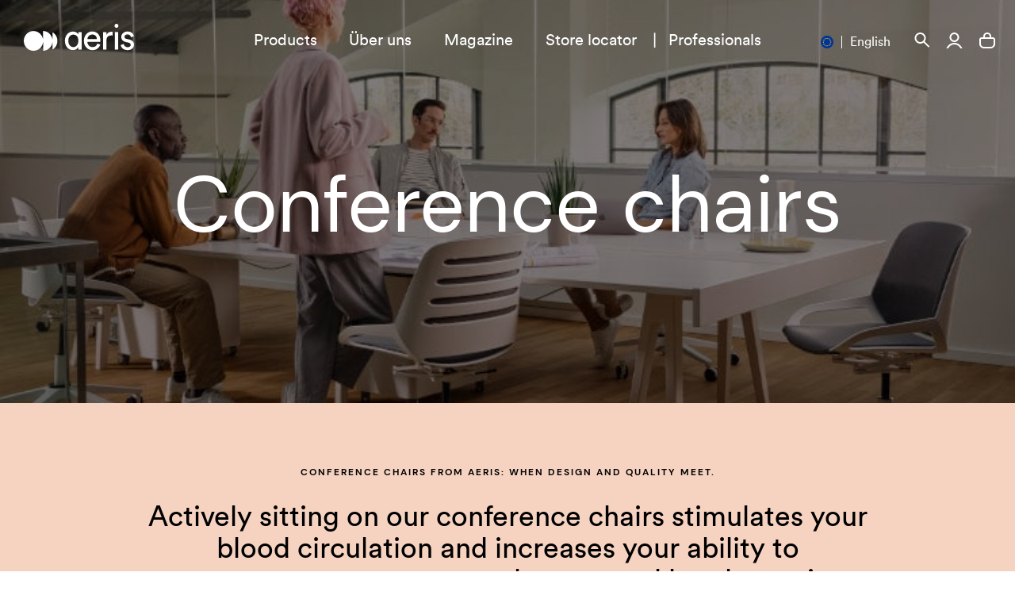

--- FILE ---
content_type: text/css
request_url: https://www.aeris.de/cdn/shop/t/582/assets/theme.css?v=60357258215999351901753968473
body_size: 34579
content:
/** Shopify CDN: Minification failed

Line 12917:3 Unexpected "/"

**/
@charset "UTF-8";
@-webkit-keyframes fadeIn {
    from {
        opacity: 0;
    }
    to {
        opacity: 1;
    }
}
@keyframes fadeIn {
    from {
        opacity: 0;
    }
    to {
        opacity: 1;
    }
}
@-webkit-keyframes moveUp {
    from {
        -webkit-transform: translateY(20px);
        transform: translateY(20px);
    }
    to {
        -webkit-transform: translateY(0);
        transform: translateY(0);
    }
}
@keyframes moveUp {
    from {
        -webkit-transform: translateY(20px);
        transform: translateY(20px);
    }
    to {
        -webkit-transform: translateY(0);
        transform: translateY(0);
    }
} /*! destyle.css v1.0.11 | MIT License | https://github.com/nicolas-cusan/destyle.css */
* {
    box-sizing: border-box;
}
::after,
::before {
    box-sizing: inherit;
}
html {
    line-height: 1.15;
    -webkit-text-size-adjust: 100%;
    -webkit-tap-highlight-color: transparent;
    height: 100%;
    text-rendering: optimizeLegibility;
    -moz-osx-font-smoothing: grayscale;
    -webkit-font-smoothing: antialiased;
    font-smoothing: antialiased;
    font-weight: 400;
}
@-moz-document url-prefix() {
    body {
        font-weight: lighter !important;
    }
}
body {
    margin: 0;
}
main {
    display: block;
}
address,
blockquote,
dl,
figure,
form,
iframe,
p,
pre,
table {
    margin: 0;
}
h1,
h2,
h3,
h4,
h5,
h6 {
    font-size: inherit;
    line-height: inherit;
    font-weight: inherit;
    margin: 0;
}
ol,
ul {
    margin: 0;
    padding: 0;
    list-style: none;
}
dt {
    font-weight: 700;
}
dd {
    margin-left: 0;
}
hr {
    box-sizing: content-box;
    height: 0;
    overflow: visible;
    border: 0;
    border-top: 1px solid;
    margin: 0;
    clear: both;
    color: inherit;
}
pre {
    font-family: monospace, monospace;
    font-size: inherit;
}
address {
    font-style: inherit;
}
a {
    background-color: transparent;
    text-decoration: none;
    color: inherit;
}
abbr[title] {
    border-bottom: none;
    text-decoration: underline;
    -webkit-text-decoration: underline dotted;
    text-decoration: underline dotted;
}
b,
strong {
    font-weight: bolder;
}
cite {
    font-style: normal;
}
code,
kbd,
samp {
    font-family: monospace, monospace;
    font-size: inherit;
}
small {
    font-size: 80%;
}
sub,
sup {
    font-size: 75%;
    line-height: 0;
    position: relative;
    vertical-align: baseline;
}
sub {
    bottom: -0.25em;
}
sup {
    top: -0.5em;
}
img {
    border-style: none;
    vertical-align: bottom;
    max-width: 100%;
    height: auto;
}
embed,
iframe,
object {
    border: 0;
    vertical-align: bottom;
}
button,
input,
optgroup,
select,
textarea {
    -webkit-appearance: none;
    -moz-appearance: none;
    appearance: none;
    vertical-align: middle;
    color: inherit;
    font: inherit;
    border: 0;
    background: 0 0;
    padding: 0;
    margin: 0;
    outline: 0;
    border-radius: 0;
    text-align: inherit;
}
[type="checkbox"] {
    -webkit-appearance: checkbox;
    -moz-appearance: checkbox;
    appearance: checkbox;
}
[type="radio"] {
    -webkit-appearance: radio;
    -moz-appearance: radio;
    appearance: radio;
}
button,
input {
    overflow: visible;
}
button,
select {
    text-transform: none;
}
[type="button"],
[type="reset"],
[type="submit"],
button {
    cursor: pointer;
    -webkit-appearance: none;
    -moz-appearance: none;
    appearance: none;
}
[type="button"][disabled],
[type="reset"][disabled],
[type="submit"][disabled],
button[disabled] {
    cursor: default;
}
[type="button"]::-moz-focus-inner,
[type="reset"]::-moz-focus-inner,
[type="submit"]::-moz-focus-inner,
button::-moz-focus-inner {
    border-style: none;
    padding: 0;
}
[type="button"]:-moz-focusring,
[type="reset"]:-moz-focusring,
[type="submit"]:-moz-focusring,
button:-moz-focusring {
    outline: 1px dotted ButtonText;
}
fieldset {
    margin: 0;
    padding: 0;
    border: 0;
    min-width: 0;
}
legend {
    color: inherit;
    display: table;
    max-width: 100%;
    padding: 0;
    white-space: normal;
}
progress {
    vertical-align: baseline;
}
textarea {
    overflow: auto;
}
[type="checkbox"],
[type="radio"] {
    padding: 0;
}
[type="number"]::-webkit-inner-spin-button,
[type="number"]::-webkit-outer-spin-button {
    height: auto;
}
[type="search"] {
    outline-offset: -2px;
}
[type="search"]::-webkit-search-decoration {
    -webkit-appearance: none;
}
::-webkit-file-upload-button {
    -webkit-appearance: button;
    font: inherit;
}
label[for] {
    cursor: pointer;
}
details {
    display: block;
}
summary {
    display: list-item;
}
table {
    border-collapse: collapse;
    border-spacing: 0;
}
caption {
    text-align: left;
}
td,
th {
    vertical-align: top;
}
th {
    text-align: left;
    font-weight: 700;
}
template {
    display: none;
}
[hidden] {
    display: none;
}
.action_link:not(.btn) a,
.btn,
button {
    display: -webkit-inline-box;
    display: inline-flex;
    -webkit-box-align: center;
    align-items: center;
    border: none;
    cursor: pointer;
    vertical-align: middle;
}
.action_link:not(.btn) a:before,
.btn:before,
button:before {
    content: "•";
    font-size: 2.5em;
    font-family: Arial, Helvetica, sans-serif;
    margin-right: 0.3em;
    display: block;
    color: inherit;
    -webkit-transition: all 0.2s;
    transition: all 0.2s;
    line-height: 0;
    margin-top: 0.04em;
}
.action_link:not(.btn) a:hover:before,
.btn:hover:before,
button:hover:before {
    color: red;
}
.action_link:not(.btn) a *,
.btn *,
button * {
    text-decoration: none !important;
}
.btn-boxed,
body #all_accept,
body #essential_accept,
body .btn-accept {
    border: 1px solid;
    border-radius: 100px;
    -webkit-transition: opacity;
    transition: opacity;
    padding: 0.9525rem;
}
.btn-boxed:hover,
body #all_accept:hover,
body #essential_accept:hover,
body .btn-accept:hover {
    opacity: 0.5;
}
.btn-boxed.--primary,
body .--primary#all_accept,
body .--primary#essential_accept,
body .--primary.btn-accept {
    border-color: #fff;
    background-color: #fff;
    color: #000;
}
.btn-boxed.--secondary,
body #all_accept,
body .--secondary#essential_accept,
body .--secondary.btn-accept {
    border-color: #d5d1cf;
    background-color: #d5d1cf;
    color: #000;
}
.btn-boxed.--tertiary,
body #essential_accept,
body .--tertiary#all_accept,
body .btn-accept {
    border-color: #d5d1cf;
    color: #d5d1cf;
}
input[type="date"],
input[type="email"],
input[type="number"],
input[type="password"],
input[type="search"],
input[type="tel"],
input[type="text"],
input[type="time"],
input[type="url"] {
    border-bottom: 2px solid #000;
    padding-top: 0.635rem;
    padding-bottom: 0.635rem;
}
textarea {
    padding: 8px;
}
::-webkit-input-placeholder {
    color: #d5d1cf;
    opacity: 100%;
}
:-moz-placeholder {
    color: #d5d1cf;
    opacity: 100%;
}
::-moz-placeholder {
    color: #d5d1cf;
    opacity: 100%;
}
:-ms-input-placeholder {
    color: #d5d1cf;
    opacity: 100%;
}
table {
    border-collapse: collapse;
}
td,
th {
    border-bottom: 1px solid #000;
    padding-top: 0.9525rem;
    padding-bottom: 0.9525rem;
    padding-left: 1.27rem;
    padding-right: 1.27rem;
    text-align: left;
}
td:first-child,
th:first-child {
    padding-left: 0;
}
td:last-child,
th:last-child {
    padding-right: 0;
}
body {
    font-size: 20px;
    line-height: 1.4;
    font-family: "DM Sans", -apple-system, BlinkMacSystemFont, "Segoe UI", Roboto, Oxygen-Sans, Ubuntu, Cantarell, "Helvetica Neue", sans-serif;
    color: #000;
}
h1,
h2,
h3,
h4,
h5,
h6 {
    font-size: 20px;
    line-height: 1.4;
    font-family: "DM Sans", -apple-system, BlinkMacSystemFont, "Segoe UI", Roboto, Oxygen-Sans, Ubuntu, Cantarell, "Helvetica Neue", sans-serif;
    margin-top: 0;
}
p {
    margin-top: 0;
    margin-bottom: 1em;
}
pre {
    margin-bottom: 1em;
}
em {
    font-style: italic;
}
b,
strong {
    font-weight: 500;
}
code {
    font-family: monospace;
}
pre {
    font-family: monospace;
    margin-bottom: 1em;
}
small {
    font-size: 12;
}
.utl--hide {
    display: none !important;
}
.utl--show {
    display: block !important;
}
@media (min-width: 600px) {
    .utl--hide-s {
        display: none !important;
    }
}
@media (min-width: 600px) {
    .utl--show-s {
        display: block !important;
    }
}
@media (min-width: 900px) {
    .utl--hide-m {
        display: none !important;
    }
}
@media (min-width: 900px) {
    .utl--show-m {
        display: block !important;
    }
}
@media (min-width: 1100px) {
    .utl--hide-l {
        display: none !important;
    }
}
@media (min-width: 1100px) {
    .utl--show-l {
        display: block !important;
    }
}
@font-face {
    font-family: swiper-icons;
    src: url("data:application/font-woff;charset=utf-8;base64, [base64]//wADZ2x5ZgAAAywAAADMAAAD2MHtryVoZWFkAAABbAAAADAAAAA2E2+eoWhoZWEAAAGcAAAAHwAAACQC9gDzaG10eAAAAigAAAAZAAAArgJkABFsb2NhAAAC0AAAAFoAAABaFQAUGG1heHAAAAG8AAAAHwAAACAAcABAbmFtZQAAA/gAAAE5AAACXvFdBwlwb3N0AAAFNAAAAGIAAACE5s74hXjaY2BkYGAAYpf5Hu/j+W2+MnAzMYDAzaX6QjD6/4//Bxj5GA8AuRwMYGkAPywL13jaY2BkYGA88P8Agx4j+/8fQDYfA1AEBWgDAIB2BOoAeNpjYGRgYNBh4GdgYgABEMnIABJzYNADCQAACWgAsQB42mNgYfzCOIGBlYGB0YcxjYGBwR1Kf2WQZGhhYGBiYGVmgAFGBiQQkOaawtDAoMBQxXjg/wEGPcYDDA4wNUA2CCgwsAAAO4EL6gAAeNpj2M0gyAACqxgGNWBkZ2D4/wMA+xkDdgAAAHjaY2BgYGaAYBkGRgYQiAHyGMF8FgYHIM3DwMHABGQrMOgyWDLEM1T9/w8UBfEMgLzE////P/5//f/V/xv+r4eaAAeMbAxwIUYmIMHEgKYAYjUcsDAwsLKxc3BycfPw8jEQA/[base64]/uznmfPFBNODM2K7MTQ45YEAZqGP81AmGGcF3iPqOop0r1SPTaTbVkfUe4HXj97wYE+yNwWYxwWu4v1ugWHgo3S1XdZEVqWM7ET0cfnLGxWfkgR42o2PvWrDMBSFj/IHLaF0zKjRgdiVMwScNRAoWUoH78Y2icB/yIY09An6AH2Bdu/UB+yxopYshQiEvnvu0dURgDt8QeC8PDw7Fpji3fEA4z/PEJ6YOB5hKh4dj3EvXhxPqH/SKUY3rJ7srZ4FZnh1PMAtPhwP6fl2PMJMPDgeQ4rY8YT6Gzao0eAEA409DuggmTnFnOcSCiEiLMgxCiTI6Cq5DZUd3Qmp10vO0LaLTd2cjN4fOumlc7lUYbSQcZFkutRG7g6JKZKy0RmdLY680CDnEJ+UMkpFFe1RN7nxdVpXrC4aTtnaurOnYercZg2YVmLN/d/gczfEimrE/fs/bOuq29Zmn8tloORaXgZgGa78yO9/cnXm2BpaGvq25Dv9S4E9+5SIc9PqupJKhYFSSl47+Qcr1mYNAAAAeNptw0cKwkAAAMDZJA8Q7OUJvkLsPfZ6zFVERPy8qHh2YER+3i/BP83vIBLLySsoKimrqKqpa2hp6+jq6RsYGhmbmJqZSy0sraxtbO3sHRydnEMU4uR6yx7JJXveP7WrDycAAAAAAAH//wACeNpjYGRgYOABYhkgZgJCZgZNBkYGLQZtIJsFLMYAAAw3ALgAeNolizEKgDAQBCchRbC2sFER0YD6qVQiBCv/H9ezGI6Z5XBAw8CBK/m5iQQVauVbXLnOrMZv2oLdKFa8Pjuru2hJzGabmOSLzNMzvutpB3N42mNgZGBg4GKQYzBhYMxJLMlj4GBgAYow/P/PAJJhLM6sSoWKfWCAAwDAjgbRAAB42mNgYGBkAIIbCZo5IPrmUn0hGA0AO8EFTQAA")
        format("woff");
    font-weight: 400;
    font-style: normal;
}
:root {
    --swiper-theme-color: #007aff;
}
.swiper-container {
    margin-left: auto;
    margin-right: auto;
    position: relative;
    overflow: hidden;
    list-style: none;
    padding: 0;
    z-index: 1;
}
.swiper-container-vertical > .swiper-wrapper {
    -webkit-box-orient: vertical;
    -webkit-box-direction: normal;
    flex-direction: column;
}
.swiper-wrapper {
    position: relative;
    width: 100%;
    height: 100%;
    z-index: 1;
    display: -webkit-box;
    display: flex;
    -webkit-transition-property: -webkit-transform;
    transition-property: -webkit-transform;
    transition-property: transform;
    transition-property: transform, -webkit-transform;
    box-sizing: content-box;
}
.swiper-container-android .swiper-slide,
.swiper-wrapper {
    -webkit-transform: translate3d(0, 0, 0);
    transform: translate3d(0, 0, 0);
}
.swiper-container-multirow > .swiper-wrapper {
    flex-wrap: wrap;
}
.swiper-container-multirow-column > .swiper-wrapper {
    flex-wrap: wrap;
    -webkit-box-orient: vertical;
    -webkit-box-direction: normal;
    flex-direction: column;
}
.swiper-container-free-mode > .swiper-wrapper {
    -webkit-transition-timing-function: ease-out;
    transition-timing-function: ease-out;
    margin: 0 auto;
}
.swiper-slide {
    flex-shrink: 0;
    width: 100%;
    height: 100%;
    position: relative;
    -webkit-transition-property: -webkit-transform;
    transition-property: -webkit-transform;
    transition-property: transform;
    transition-property: transform, -webkit-transform;
}
.swiper-slide-invisible-blank {
    visibility: hidden;
}
.swiper-container-autoheight,
.swiper-container-autoheight .swiper-slide {
    height: auto;
}
.swiper-container-autoheight .swiper-wrapper {
    -webkit-box-align: start;
    align-items: flex-start;
    -webkit-transition-property: height, -webkit-transform;
    transition-property: height, -webkit-transform;
    transition-property: transform, height;
    transition-property: transform, height, -webkit-transform;
}
.swiper-container-3d {
    -webkit-perspective: 1200px;
    perspective: 1200px;
}
.swiper-container-3d .swiper-cube-shadow,
.swiper-container-3d .swiper-slide,
.swiper-container-3d .swiper-slide-shadow-bottom,
.swiper-container-3d .swiper-slide-shadow-left,
.swiper-container-3d .swiper-slide-shadow-right,
.swiper-container-3d .swiper-slide-shadow-top,
.swiper-container-3d .swiper-wrapper {
    -webkit-transform-style: preserve-3d;
    transform-style: preserve-3d;
}
.swiper-container-3d .swiper-slide-shadow-bottom,
.swiper-container-3d .swiper-slide-shadow-left,
.swiper-container-3d .swiper-slide-shadow-right,
.swiper-container-3d .swiper-slide-shadow-top {
    position: absolute;
    left: 0;
    top: 0;
    width: 100%;
    height: 100%;
    pointer-events: none;
    z-index: 10;
}
.swiper-container-3d .swiper-slide-shadow-left {
    background-image: -webkit-gradient(linear, right top, left top, from(rgba(0, 0, 0, 0.5)), to(rgba(0, 0, 0, 0)));
    background-image: linear-gradient(to left, rgba(0, 0, 0, 0.5), rgba(0, 0, 0, 0));
}
.swiper-container-3d .swiper-slide-shadow-right {
    background-image: -webkit-gradient(linear, left top, right top, from(rgba(0, 0, 0, 0.5)), to(rgba(0, 0, 0, 0)));
    background-image: linear-gradient(to right, rgba(0, 0, 0, 0.5), rgba(0, 0, 0, 0));
}
.swiper-container-3d .swiper-slide-shadow-top {
    background-image: -webkit-gradient(linear, left bottom, left top, from(rgba(0, 0, 0, 0.5)), to(rgba(0, 0, 0, 0)));
    background-image: linear-gradient(to top, rgba(0, 0, 0, 0.5), rgba(0, 0, 0, 0));
}
.swiper-container-3d .swiper-slide-shadow-bottom {
    background-image: -webkit-gradient(linear, left top, left bottom, from(rgba(0, 0, 0, 0.5)), to(rgba(0, 0, 0, 0)));
    background-image: linear-gradient(to bottom, rgba(0, 0, 0, 0.5), rgba(0, 0, 0, 0));
}
.swiper-container-css-mode > .swiper-wrapper {
    overflow: auto;
    scrollbar-width: none;
    -ms-overflow-style: none;
}
.swiper-container-css-mode > .swiper-wrapper::-webkit-scrollbar {
    display: none;
}
.swiper-container-css-mode > .swiper-wrapper > .swiper-slide {
    scroll-snap-align: start start;
}
.swiper-container-horizontal.swiper-container-css-mode > .swiper-wrapper {
    -ms-scroll-snap-type: x mandatory;
    scroll-snap-type: x mandatory;
}
.swiper-container-vertical.swiper-container-css-mode > .swiper-wrapper {
    -ms-scroll-snap-type: y mandatory;
    scroll-snap-type: y mandatory;
}
:root {
    --swiper-navigation-size: 44px;
}
@media (min-width: 900px) {
    .swiper-button-next,
    .swiper-button-prev {
        position: absolute;
        top: 50%;
        width: 120px;
        height: 120px;
        z-index: 10;
        -webkit-transform: translate(-10000px, -50%);
        transform: translate(-10000px, -50%);
        opacity: 0;
        -webkit-transition: opacity 0.2s;
        transition: opacity 0.2s;
    }
    .swiper-button-next.--is-small,
    .swiper-button-prev.--is-small {
        width: 60px;
        height: 60px;
    }
    .swiper-container:hover .swiper-button-next,
    .swiper-container:hover .swiper-button-prev {
        opacity: 1;
        -webkit-transform: translate(0, -50%);
        transform: translate(0, -50%);
    }
    .swiper-button-next:hover,
    .swiper-button-prev:hover {
        background-color: #fff;
        cursor: pointer;
    }
}
.swiper-button-next.swiper-button-disabled,
.swiper-button-prev.swiper-button-disabled {
    opacity: 0.35;
    cursor: auto;
    pointer-events: none;
}
.swiper-container:hover .swiper-button-next.swiper-button-disabled,
.swiper-container:hover .swiper-button-prev.swiper-button-disabled {
    opacity: 0.35;
}
.swiper-button-prev,
.swiper-container-rtl .swiper-button-next {
    left: 0;
    right: auto;
    background-image: url("data:image/svg+xml,%3Csvg width='62' height='42' viewBox='0 0 62 42' fill='none' xmlns='http://www.w3.org/2000/svg'%3E%3Cpath d='M62 20.9995L2 20.9995' stroke='black' stroke-width='2'/%3E%3Cpath d='M20.1816 40.9995L2 20.9997L20.1816 0.999902' stroke='black' stroke-width='2'/%3E%3C/svg%3E%0A");
    background-position: center;
    background-repeat: no-repeat;
}
.swiper-button-prev.--is-small,
.swiper-container-rtl .swiper-button-next.--is-small {
    background-size: 31px 21px;
}
.swiper-button-next,
.swiper-container-rtl .swiper-button-prev {
    right: 0;
    left: auto;
    background-image: url("data:image/svg+xml,%3Csvg width='62' height='42' viewBox='0 0 62 42' fill='none' xmlns='http://www.w3.org/2000/svg'%3E%3Cpath d='M0 21L60 21' stroke='black' stroke-width='2'/%3E%3Cpath d='M41.8184 1L60 20.9998L41.8184 40.9996' stroke='black' stroke-width='2'/%3E%3C/svg%3E%0A");
    background-position: center;
    background-repeat: no-repeat;
}
.swiper-button-next.--is-small,
.swiper-container-rtl .swiper-button-prev.--is-small {
    background-size: 31px 21px;
}
.swiper-button-lock {
    display: none;
}
.swiper-pagination {
    position: absolute;
    text-align: center;
    -webkit-transition: 0.3s opacity;
    transition: 0.3s opacity;
    -webkit-transform: translate3d(0, 0, 0);
    transform: translate3d(0, 0, 0);
    z-index: 10;
}
.swiper-pagination.swiper-pagination-hidden {
    opacity: 0;
}
.swiper-container-horizontal > .swiper-pagination-bullets,
.swiper-pagination-custom,
.swiper-pagination-fraction {
    bottom: 10px;
    left: 0;
    width: 100%;
}
.swiper-pagination-bullets-dynamic {
    overflow: hidden;
    font-size: 0;
}
.swiper-pagination-bullets-dynamic .swiper-pagination-bullet {
    -webkit-transform: scale(0.33);
    transform: scale(0.33);
    position: relative;
}
.swiper-pagination-bullets-dynamic .swiper-pagination-bullet-active {
    -webkit-transform: scale(1);
    transform: scale(1);
}
.swiper-pagination-bullets-dynamic .swiper-pagination-bullet-active-main {
    -webkit-transform: scale(1);
    transform: scale(1);
}
.swiper-pagination-bullets-dynamic .swiper-pagination-bullet-active-prev {
    -webkit-transform: scale(0.66);
    transform: scale(0.66);
}
.swiper-pagination-bullets-dynamic .swiper-pagination-bullet-active-prev-prev {
    -webkit-transform: scale(0.33);
    transform: scale(0.33);
}
.swiper-pagination-bullets-dynamic .swiper-pagination-bullet-active-next {
    -webkit-transform: scale(0.66);
    transform: scale(0.66);
}
.swiper-pagination-bullets-dynamic .swiper-pagination-bullet-active-next-next {
    -webkit-transform: scale(0.33);
    transform: scale(0.33);
}
.swiper-pagination-bullet {
    width: 8px;
    height: 8px;
    display: inline-block;
    border-radius: 100%;
    background: #000;
    opacity: 0.2;
}
button.swiper-pagination-bullet {
    border: none;
    margin: 0;
    padding: 0;
    box-shadow: none;
    -webkit-appearance: none;
    -moz-appearance: none;
    appearance: none;
}
.swiper-pagination-clickable .swiper-pagination-bullet {
    cursor: pointer;
}
.swiper-pagination-bullet-active {
    opacity: 1;
    background: var(--swiper-pagination-color, var(--swiper-theme-color));
}
.swiper-container-vertical > .swiper-pagination-bullets {
    right: 10px;
    top: 50%;
    -webkit-transform: translate3d(0, -50%, 0);
    transform: translate3d(0, -50%, 0);
}
.swiper-container-vertical > .swiper-pagination-bullets .swiper-pagination-bullet {
    margin: 6px 0;
    display: block;
}
.swiper-container-vertical > .swiper-pagination-bullets.swiper-pagination-bullets-dynamic {
    top: 50%;
    -webkit-transform: translateY(-50%);
    transform: translateY(-50%);
    width: 8px;
}
.swiper-container-vertical > .swiper-pagination-bullets.swiper-pagination-bullets-dynamic .swiper-pagination-bullet {
    display: inline-block;
    -webkit-transition: 0.2s top, 0.2s -webkit-transform;
    transition: 0.2s top, 0.2s -webkit-transform;
    transition: 0.2s transform, 0.2s top;
    transition: 0.2s transform, 0.2s top, 0.2s -webkit-transform;
}
.swiper-container-horizontal > .swiper-pagination-bullets .swiper-pagination-bullet {
    margin: 0 4px;
}
.swiper-container-horizontal > .swiper-pagination-bullets.swiper-pagination-bullets-dynamic {
    left: 50%;
    -webkit-transform: translateX(-50%);
    transform: translateX(-50%);
    white-space: nowrap;
}
.swiper-container-horizontal > .swiper-pagination-bullets.swiper-pagination-bullets-dynamic .swiper-pagination-bullet {
    -webkit-transition: 0.2s left, 0.2s -webkit-transform;
    transition: 0.2s left, 0.2s -webkit-transform;
    transition: 0.2s transform, 0.2s left;
    transition: 0.2s transform, 0.2s left, 0.2s -webkit-transform;
}
.swiper-container-horizontal.swiper-container-rtl > .swiper-pagination-bullets-dynamic .swiper-pagination-bullet {
    -webkit-transition: 0.2s right, 0.2s -webkit-transform;
    transition: 0.2s right, 0.2s -webkit-transform;
    transition: 0.2s transform, 0.2s right;
    transition: 0.2s transform, 0.2s right, 0.2s -webkit-transform;
}
.swiper-pagination-progressbar {
    background: rgba(0, 0, 0, 0.25);
    position: absolute;
}
.swiper-pagination-progressbar .swiper-pagination-progressbar-fill {
    background: var(--swiper-pagination-color, var(--swiper-theme-color));
    position: absolute;
    left: 0;
    top: 0;
    width: 100%;
    height: 100%;
    -webkit-transform: scale(0);
    transform: scale(0);
    -webkit-transform-origin: left top;
    transform-origin: left top;
}
.swiper-container-rtl .swiper-pagination-progressbar .swiper-pagination-progressbar-fill {
    -webkit-transform-origin: right top;
    transform-origin: right top;
}
.swiper-container-horizontal > .swiper-pagination-progressbar,
.swiper-container-vertical > .swiper-pagination-progressbar.swiper-pagination-progressbar-opposite {
    width: 100%;
    height: 4px;
    left: 0;
    top: 0;
}
.swiper-container-horizontal > .swiper-pagination-progressbar.swiper-pagination-progressbar-opposite,
.swiper-container-vertical > .swiper-pagination-progressbar {
    width: 4px;
    height: 100%;
    left: 0;
    top: 0;
}
.swiper-pagination-white {
    --swiper-pagination-color: #ffffff;
}
.swiper-pagination-black {
    --swiper-pagination-color: #000000;
}
.swiper-pagination-lock {
    display: none;
}
.swiper-scrollbar {
    -ms-touch-action: none;
    left: 0;
    width: 100%;
    background: 0 0;
    position: absolute;
    bottom: 0;
    z-index: 1000;
}
.swiper-container-vertical > .swiper-scrollbar {
    position: absolute;
    right: 3px;
    top: 1%;
    z-index: 50;
    width: 5px;
    height: 98%;
}
.swiper-scrollbar-drag {
    height: 30px;
    width: 100%;
    position: absolute;
    background: rgba(0, 0, 0, 0.5);
    border-radius: 10px;
    left: 0;
    top: bottom;
    border-radius: 0;
    background-color: transparent;
    border-bottom: 2px solid #000;
    line-height: 1.8;
    position: relative;
}
.swiper-scrollbar-drag:after {
    display: none;
}
@media (min-width: 1100px) {
    .swiper-scrollbar-drag:after {
        content: "Drag to see more";
        font-size: 10px;
        line-height: auto;
        letter-spacing: 0.2em;
        font-weight: 700;
        text-transform: uppercase;
        text-align: center;
        display: block;
        white-space: nowrap;
        padding-left: 27px;
        padding-right: 27px;
        padding-top: 6px;
        padding-bottom: 5px;
    }
    .swiper-scrollbar-drag:before {
        content: "";
        position: absolute;
        top: 0;
        left: 0;
        width: 180px;
        height: 30px;
        background: url("data:image/svg+xml,%3Csvg width='25' height='40' viewBox='0 0 25 40' fill='none' xmlns='http://www.w3.org/2000/svg'%3E%3Crect width='25' height='40' fill='none'/%3E%3Cpath d='M14.5 16L10.5 20L14.5 24' stroke='black' stroke-width='2'/%3E%3C/svg%3E%0A")
                left center no-repeat,
            url("data:image/svg+xml,%3Csvg width='25' height='40' viewBox='0 0 25 40' fill='none' xmlns='http://www.w3.org/2000/svg'%3E%3Crect x='25' y='40' width='25' height='40' transform='rotate(180 25 40)' fill='none'/%3E%3Cpath d='M10.5 24L14.5 20L10.5 16' stroke='black' stroke-width='2'/%3E%3C/svg%3E%0A")
                right center no-repeat;
    }
}
.swiper-scrollbar-cursor-drag {
    cursor: move;
}
.swiper-scrollbar-lock {
    display: none;
}
.swiper-zoom-container {
    width: 100%;
    height: 100%;
    display: -webkit-box;
    display: flex;
    -webkit-box-pack: center;
    justify-content: center;
    -webkit-box-align: center;
    align-items: center;
    text-align: center;
}
.swiper-zoom-container > canvas,
.swiper-zoom-container > img,
.swiper-zoom-container > svg {
    max-width: 100%;
    max-height: 100%;
    -o-object-fit: contain;
    object-fit: contain;
}
.swiper-slide-zoomed {
    cursor: move;
}
.swiper-lazy-preloader {
    width: 42px;
    height: 42px;
    position: absolute;
    left: 50%;
    top: 50%;
    margin-left: -21px;
    margin-top: -21px;
    z-index: 10;
    -webkit-transform-origin: 50%;
    transform-origin: 50%;
    -webkit-animation: swiper-preloader-spin 1s infinite linear;
    animation: swiper-preloader-spin 1s infinite linear;
    box-sizing: border-box;
    border: 4px solid var(--swiper-preloader-color, var(--swiper-theme-color));
    border-radius: 50%;
    border-top-color: transparent;
}
.swiper-lazy-preloader-white {
    --swiper-preloader-color: #fff;
}
.swiper-lazy-preloader-black {
    --swiper-preloader-color: #000;
}
@-webkit-keyframes swiper-preloader-spin {
    100% {
        -webkit-transform: rotate(360deg);
        transform: rotate(360deg);
    }
}
@keyframes swiper-preloader-spin {
    100% {
        -webkit-transform: rotate(360deg);
        transform: rotate(360deg);
    }
}
.swiper-container .swiper-notification {
    position: absolute;
    left: 0;
    top: 0;
    pointer-events: none;
    opacity: 0;
    z-index: -1000;
}
.swiper-container-fade.swiper-container-free-mode .swiper-slide {
    -webkit-transition-timing-function: ease-out;
    transition-timing-function: ease-out;
}
.swiper-container-fade .swiper-slide {
    pointer-events: none;
    -webkit-transition-property: opacity;
    transition-property: opacity;
}
.swiper-container-fade .swiper-slide .swiper-slide {
    pointer-events: none;
}
.swiper-container-fade .swiper-slide-active,
.swiper-container-fade .swiper-slide-active .swiper-slide-active {
    pointer-events: auto;
}
.swiper-container-cube {
    overflow: visible;
}
.swiper-container-cube .swiper-slide {
    pointer-events: none;
    -webkit-backface-visibility: hidden;
    backface-visibility: hidden;
    z-index: 1;
    visibility: hidden;
    -webkit-transform-origin: 0 0;
    transform-origin: 0 0;
    width: 100%;
    height: 100%;
}
.swiper-container-cube .swiper-slide .swiper-slide {
    pointer-events: none;
}
.swiper-container-cube.swiper-container-rtl .swiper-slide {
    -webkit-transform-origin: 100% 0;
    transform-origin: 100% 0;
}
.swiper-container-cube .swiper-slide-active,
.swiper-container-cube .swiper-slide-active .swiper-slide-active {
    pointer-events: auto;
}
.swiper-container-cube .swiper-slide-active,
.swiper-container-cube .swiper-slide-next,
.swiper-container-cube .swiper-slide-next + .swiper-slide,
.swiper-container-cube .swiper-slide-prev {
    pointer-events: auto;
    visibility: visible;
}
.swiper-container-cube .swiper-slide-shadow-bottom,
.swiper-container-cube .swiper-slide-shadow-left,
.swiper-container-cube .swiper-slide-shadow-right,
.swiper-container-cube .swiper-slide-shadow-top {
    z-index: 0;
    -webkit-backface-visibility: hidden;
    backface-visibility: hidden;
}
.swiper-container-cube .swiper-cube-shadow {
    position: absolute;
    left: 0;
    bottom: 0;
    width: 100%;
    height: 100%;
    background: #000;
    opacity: 0.6;
    -webkit-filter: blur(50px);
    filter: blur(50px);
    z-index: 0;
}
.swiper-container-flip {
    overflow: visible;
}
.swiper-container-flip .swiper-slide {
    pointer-events: none;
    -webkit-backface-visibility: hidden;
    backface-visibility: hidden;
    z-index: 1;
}
.swiper-container-flip .swiper-slide .swiper-slide {
    pointer-events: none;
}
.swiper-container-flip .swiper-slide-active,
.swiper-container-flip .swiper-slide-active .swiper-slide-active {
    pointer-events: auto;
}
.swiper-container-flip .swiper-slide-shadow-bottom,
.swiper-container-flip .swiper-slide-shadow-left,
.swiper-container-flip .swiper-slide-shadow-right,
.swiper-container-flip .swiper-slide-shadow-top {
    z-index: 0;
    -webkit-backface-visibility: hidden;
    backface-visibility: hidden;
}
body #banner-wrapper div.banner-body {
    position: fixed;
    bottom: 0;
    width: 100%;
    margin-bottom: 0;
    -webkit-transform: none;
    transform: none;
    top: initial;
    margin-left: 0;
    color: #fff;
    background-color: #000;
    box-shadow: none;
    border-radius: 0;
    padding-bottom: 10px;
}
body .banner-body__content:after {
    content: "";
    display: block;
    clear: both;
}
body #banner-wrapper div.banner-header {
    display: none;
}
body #banner-wrapper div.banner-footer {
    background-color: #000;
}
body .banner-body__content div:nth-child(4) {
    display: none;
}
body #banner-wrapper div.banner-body__content .banner-main_header {
    padding: 30px;
    padding-bottom: 0;
    color: #d5d1cf;
    font-size: 14px;
    line-height: 18px;
}
body #banner-wrapper div.banner-body__content .banner-main_header p {
    color: #d5d1cf;
}
@media (min-width: 1100px) {
    body #banner-wrapper div.banner-body__content .banner-main_header {
        padding: 30px;
        float: left;
        width: 50%;
    }
}
@media (min-width: 1400px) {
    body #banner-wrapper div.banner-body__content .banner-main_header {
        width: 68%;
    }
}
body #banner-wrapper div.banner-main_header.list-type {
    display: block;
    margin-bottom: 0.3175rem;
    padding-left: 30px;
    padding-bottom: 0;
    color: #d5d1cf;
    font-size: 14px;
    line-height: 18px;
}
@media (min-width: 1100px) {
    body #banner-wrapper div.banner-main_header.list-type {
        width: 50%;
        float: right;
        padding-left: 0;
    }
}
@media (min-width: 1400px) {
    body #banner-wrapper div.banner-main_header.list-type {
        width: 30%;
    }
}
body #banner-wrapper div.banner-main_buttons p {
    background-color: transparent;
    margin: 0;
    color: #d5d1cf;
    border-radius: 100px;
}
body #banner-wrapper div.banner-main_header.list-type p::before {
    display: none;
}
body #banner-wrapper div.banner-main_header.list-type p {
    display: inline-block;
    margin-right: 10px;
    margin-top: 0;
    margin-bottom: 5px;
}
body #banner-wrapper div.banner-main_buttons p span {
    color: #d5d1cf;
    text-align: left;
}
body #banner-wrapper div.banner-main_buttons p:first-child {
    color: #000;
    background-color: #d5d1cf;
}
body #banner-wrapper div.banner-main_buttons p:first-child span {
    color: #000;
}
body #banner-wrapper div.banner-main_buttons p span {
    color: #d5d1cf;
}
body #banner-wrapper div.banner-body__content .banner-main_buttons {
    padding: 0;
    padding-left: 30px;
    padding-right: 30px;
}
@media (min-width: 1100px) {
    body #banner-wrapper div.banner-body__content .banner-main_buttons {
        width: 50%;
        float: right;
        padding-left: 0;
    }
}
@media (min-width: 1400px) {
    body #banner-wrapper div.banner-body__content .banner-main_buttons {
        width: 30%;
    }
}
body #banner-wrapper div.banner-main_buttons p:nth-child(3) {
    color: #d5d1cf;
    opacity: 1;
    text-align: left;
    padding: 0;
    text-decoration: underline;
    font-size: 14px;
    line-height: 18px;
}
body #banner-wrapper div.banner-footer {
    background: #000;
    padding: 0;
    display: block;
    clear: both;
    color: #d5d1cf;
    margin-top: 10px;
    padding-left: 30px;
}
@media (min-width: 1100px) {
    body #banner-wrapper div.banner-footer {
        width: 50%;
        float: right;
        padding-left: 0;
    }
}
@media (min-width: 1400px) {
    body #banner-wrapper div.banner-footer {
        width: 30%;
    }
}
body #banner-wrapper div.banner-footer a {
    color: #d5d1cf;
    font-size: 14px;
    line-height: 18px;
}
body .btn-accept {
    font-size: 16px;
    line-height: 1.5;
    font-family: CircularPro-Book, -apple-system, BlinkMacSystemFont, "Segoe UI", Roboto, Oxygen-Sans, Ubuntu, Cantarell, "Helvetica Neue", sans-serif;
    margin-bottom: 0.635rem !important;
}
body .btn-accept[hidden] {
    display: none;
}
body #banner-wrapper div.banner-footer a {
    text-decoration: underline;
}
body #banner-wrapper div.banner-footer a:nth-child(2) {
    border: none;
}
body #banner-wrapper .cookie_tab__wrapper_header {
    background-color: #000;
    padding: 1.905rem;
    border-top: 1px solid #1c1c1c;
    border-bottom: 1px solid #1c1c1c;
    font-size: 14px;
    line-height: 18px;
}
body #banner-wrapper .cookie_tab__wrapper.marketing.display div,
body .cookie_tab__wrapper.essential.display div {
    background-color: #000;
}
body #banner-wrapper .toggle .slider {
    left: 0;
}
body #banner-wrapper .banner-body__content .tabs {
    margin: 1.905rem 0;
}
.add-to-basket {
    min-height: 500px;
    overflow: hidden;
    position: relative;
    border-top: 2px solid #fff;
}
@media (min-width: 900px) {
    .add-to-basket {
        display: -webkit-box;
        display: flex;
        height: 100vh;
        height: calc(var(--vh, 1vh) * 100);
    }
}
.add-to-basket__main {
    -webkit-box-flex: 1;
    flex: auto;
    overflow-y: auto;
    overflow-x: hidden;
    display: -webkit-box;
    display: flex;
    -webkit-box-orient: vertical;
    -webkit-box-direction: normal;
    flex-direction: column;
}
@media (min-width: 900px) {
    .add-to-basket__main {
        padding-left: 1.905rem;
        padding-right: 1.905rem;
        padding-top: 1.905rem;
    }
}
@media (min-width: 900px) {
    .add-to-basket__downloads {
        border-top: 2px solid #ece8e7;
    }
}
.add-to-basket__info__product-price {
    margin-top: 35px;
    display: flex;
    flex-direction: column;
}
.add-to-basket__info__product-price .js-el__price {
    text-align: left;
    font-size: 26px;
    line-height: 33px;
    letter-spacing: 0px;
}
.add-to-basket__info__product-price .add-to-basket__price-info {
    text-align: left;
    font-size: 16px;
    line-height: 20px;
    letter-spacing: 0px;
}
.add-to-basket__info__product-additionals {
    display: flex;
    justify-content: space-between;
    align-items: center;
    margin: 45.5px 0 37.5px 0;
}
.add-to-basket__configurator__options-desktop .add-to-basket__info__product-additionals {
    align-items: flex-end;
    margin: 0 0 60px 0;
}
.add-to-basket__info__product-additionals .add-to-basket__info__tech-specs-btn,
.add-to-basket__info__product-additionals .add-to-basket__info__downloads-btn {
    border-top: 1px solid #ece8e7;
    border-bottom: 1px solid #ece8e7;
    padding: 23.5px 0;
    width: 50%;
    text-align: left;
    font: normal normal bold 12px/24px "DM Sans";
    letter-spacing: 1.2px;
    color: #000000;
    text-transform: uppercase;
    display: flex;
    justify-content: space-between;
    align-items: center;
}
.add-to-basket__info__product-additionals .add-to-basket__info__tech-specs-btn-arrow,
.add-to-basket__info__product-additionals .add-to-basket__info__downloads-btn-arrow {
    line-height: 0;
}
.add-to-basket__info__product-additionals > div:first-child {
    margin-right: 34.5px;
}
@media screen and (max-width: 550px) {
    .add-to-basket__info__product-additionals {
        flex-direction: column;
    }
    .add-to-basket__info__product-additionals > div {
        width: 100%;
        margin: 0 0 20px 0;
    }
    .add-to-basket__info__product-additionals > div:first-child {
        margin-right: 0px;
    }
}
.add-to-basket__downloads ul {
    display: none;
}
.add-to-basket__downloads .add-to-basket__downloads-content {
    display: block;
    width: 100%;
    overflow: auto;
    background-color: #fff;
}
.add-to-basket__downloads li {
    width: 100%;
    display: -webkit-box;
    display: flex;
    -webkit-box-align: center;
    align-items: center;
    padding-left: 1.27rem;
    padding-right: 1.27rem;
    padding-top: 1.27rem;
    padding-bottom: 1.27rem;
    -webkit-box-pack: justify;
    justify-content: space-between;
    border-bottom: 2px solid #f5f4f2;
    font-family: CircularPro-Book, -apple-system, BlinkMacSystemFont, "Segoe UI", Roboto, Oxygen-Sans, Ubuntu, Cantarell, "Helvetica Neue", sans-serif;
}
@media (min-width: 900px) {
    .add-to-basket__downloads li {
        margin-left: auto;
        padding-left: 1.905rem;
        padding-right: 1.905rem;
    }
    .add-to-basket__downloads .add-to-basket__downloads-content li {
        padding-left: 1.905rem;
    }
}
.add-to-basket__downloads.--is-open ul {
    display: block;
}
.add-to-basket__downloads-header {
    display: -webkit-box;
    display: flex;
    padding: 1.27rem;
    -webkit-box-align: center;
    align-items: center;
    cursor: pointer;
    font-family: CircularPro-Book, -apple-system, BlinkMacSystemFont, "Segoe UI", Roboto, Oxygen-Sans, Ubuntu, Cantarell, "Helvetica Neue", sans-serif;
}
@media (min-width: 900px) {
    .add-to-basket__downloads-header {
        height: 6.35rem;
    }
}
.add-to-basket__downloads.--is-open .add-to-basket__downloads-header {
    background-color: #f5f4f2;
}
.add-to-basket__downloads-arrow {
    margin-right: 0.635rem;
    line-height: 0;
    -webkit-transition: -webkit-transform 0.2s;
    transition: -webkit-transform 0.2s;
    transition: transform 0.2s;
    transition: transform 0.2s, -webkit-transform 0.2s;
}
.add-to-basket__downloads-arrow svg {
    width: 1.27rem;
}
@media (min-width: 900px) {
    .add-to-basket__downloads-arrow {
        margin-right: 1.905rem;
    }
    .add-to-basket__downloads-arrow svg {
        width: 1.905rem;
    }
}
.add-to-basket__downloads.--is-open .add-to-basket__downloads-arrow {
    -webkit-transform: rotate(180deg);
    transform: rotate(180deg);
}
.add-to-basket__footer-static {
    display: -webkit-box;
    display: flex;
    -webkit-box-orient: vertical;
    -webkit-box-direction: normal;
    flex-direction: column;
    flex-shrink: 0;
    border-top: 0;
    position: relative;
    z-index: 200;
    background-color: #fff;
    -webkit-transition: -webkit-transform 0.2s;
    transition: -webkit-transform 0.2s;
    transition: transform 0.2s;
    transition: transform 0.2s, -webkit-transform 0.2s;
    width: 100%;
}
@media (max-width: 899px) {
    .add-to-basket__footer-static {
        border-top: 2px solid #ece8e7;
    }
    #Swopper .add-to-basket-swopper.--configurator-is-open .add-to-basket__footer-static {
        position: absolute;
        bottom: 0;
    }
    #Swopper .add-to-basket-swopper section.js-el__configurator.add-to-basket__configurator {
        overflow: hidden; 
    }
    #js-stop-sticky .add-to-basket__footer__purchase {
        border-bottom: none !important;
    }
}
@media (min-width: 900px) {
    .add-to-basket__footer-static {
        position: absolute;
        height: 6.35rem;
        -webkit-box-orient: horizontal;
        -webkit-box-direction: normal;
        flex-direction: row;
        -webkit-box-align: center;
        align-items: center;
        -webkit-box-pack: justify;
        justify-content: space-between;
        bottom: 0;
    }
}
.add-to-basket__footer-fixed {
    flex-shrink: 0;
    border-top: 0;
    z-index: 200;
    background-color: #fff;
    -webkit-transition: -webkit-transform 0.2s;
    transition: -webkit-transform 0.2s;
    transition: transform 0.2s;
    transition: transform 0.2s, -webkit-transform 0.2s;
    width: 100%;
    display: none;
    position: fixed;
    height: 5.08rem;
    -webkit-box-orient: horizontal;
    -webkit-box-direction: normal;
    flex-direction: row;
    -webkit-box-align: center;
    align-items: center;
    -webkit-box-pack: justify;
    justify-content: space-between;
    bottom: 0;
}
@media (min-width: 900px) {
    .add-to-basket__footer-fixed {
        display: -webkit-box;
        display: flex;
        height: 6.35rem;
        -webkit-transform: translateY(120%);
        transform: translateY(120%);
    }
}
.add-to-basket__footer-fixed.--is-fixed {
    position: fixed;
    display: flex;
    -webkit-transform: translateY(0);
    transform: translateY(0);
    filter: drop-shadow(0px 3px 17.5px rgba(0, 0, 0, 0.3));
}
.--configurator-is-open .add-to-basket__footer-fixed,
.add-to-basket__footer-fixed.--is-off-screen {
    -webkit-transform: translateY(120%);
    transform: translateY(120%);
} /* @media (max-width:899px){.add-to-basket__footer-fixed .js-fn__configurator-open{display: none}}*/
.add-to-basket__footer__info {
    padding-left: 1.27rem;
    padding-right: 1.27rem;
    -webkit-box-ordinal-group: 101;
    order: 100;
}
@media (max-width: 899px) {
    .add-to-basket__footer__info {
        border-bottom: 2px solid #ece8e7;
    }
    .add-to-basket.--configurator-is-open .add-to-basket__footer__info {
        display: none;
    }
}
@media (min-width: 900px) {
    .add-to-basket__footer__info {
        -webkit-box-ordinal-group: 1;
        order: 0;
        display: -webkit-box;
        display: flex;
        height: 6.35rem;
        -webkit-box-align: center;
        align-items: center;
        -webkit-box-pack: justify;
        justify-content: space-between;
        padding-left: 1.905rem;
        padding-right: 1.905rem;
        background-color: #f5f4f2;
        width: 50%;
        border-top: 2px solid #ece8e7;
    }
}
.add-to-basket-swopper .add-to-basket__footer-fixed .add-to-basket__footer__info {
    border-top: unset;
}
.add-to-basket__footer-fixed .add-to-basket__footer__info {
    -webkit-box-ordinal-group: 1;
    order: 0;
    display: -webkit-box;
    display: flex;
    height: 5.08rem;
    -webkit-box-align: center;
    align-items: center;
    -webkit-box-pack: justify;
    justify-content: space-between;
    padding-left: 1.27rem;
    padding-right: 1.27rem;
    background-color: #f5f4f2;
    width: 50%;
    border-top: 2px solid #ece8e7;
}
@media (min-width: 900px) {
    .add-to-basket__footer-fixed .add-to-basket__footer__info {
        height: 6.35rem;
        padding-left: 1.905rem;
        padding-right: 1.905rem;
    }
}
.add-to-basket__footer__price {
    display: none;
    margin-left: auto;
    font-family: CircularPro-Book, -apple-system, BlinkMacSystemFont, "Segoe UI", Roboto, Oxygen-Sans, Ubuntu, Cantarell, "Helvetica Neue", sans-serif;
}
.add-to-basket__footer__price span {
    display: block;
}
@media (min-width: 900px) {
    .add-to-basket__footer__price {
        display: block;
    }
}
@media (max-width: 899px) {
    .add-to-basket__footer-fixed .add-to-basket__footer__price {
        display: block;
        width: 40%;
    }
}
.add-to-basket__price-info {
    padding-top: 0.3175rem;
    font-size: 12px;
    line-height: 1.2;
}
.add-to-basket__footer__purchase {
    overflow: hidden;
}
@media (max-width: 899px) {
    .add-to-basket.--configurator-is-open .add-to-basket__footer__purchase {
        height: 5.08rem;
    }
}
@media (min-width: 900px) {
    .add-to-basket__footer__purchase {
        border-top: 2px solid #ece8e7;
        height: 6.35rem;
        position: relative;
        width: 50%;
    }
}
.add-to-basket__footer-fixed .add-to-basket__footer__purchase {
    /* border-top: 2px solid #ece8e7; */
    height: 5.08rem;
    position: relative;
    width: 50%;
}
@media (min-width: 900px) {
    .add-to-basket__footer-fixed .add-to-basket__footer__purchase {
        height: 6.35rem;
    }
}
.add-to-basket__footer__purchase__default div {
    width: 100%;
    font-size: 20px;
    font-family: CircularPro-Book;
    line-height: 1.2;
    font-weight: 400;
}
@media (max-width: 899px) {
    .add-to-basket__footer__purchase__default div {
        display: -webkit-box;
        display: flex;
        -webkit-box-align: center;
        align-items: center;
        white-space: nowrap;
        border: none;
        cursor: pointer;
        padding-left: 2.54rem;
        padding-right: 1.27rem;
        padding-top: 1.27rem;
        padding-bottom: 1.27rem;
        border-bottom: 2px solid #ece8e7;
    }
    .add-to-basket__footer__purchase__default div:before {
        content: "•";
        margin-left: -1.27rem;
        position: absolute;
        font-size: 2.54rem;
        display: block;
        margin-bottom: 2px;
        color: inherit;
        -webkit-transition: all 0.2s;
        transition: all 0.2s;
    }
    .add-to-basket__footer__purchase__default div:hover:before {
        color: red;
    }
}
@media screen and (min-width: 1024px) {
    .add-to-basket__footer__purchase__default div {
        font-size: calc(((100vw - 1024px) * 0.01442) + 20px);
    }
}
@media screen and (min-width: 1440px) {
    .add-to-basket__footer__purchase__default div {
        font-size: 26px;
    }
}
.add-to-basket__footer-fixed .add-to-basket__footer__purchase__default .js-fn__add-variant-to-basket {
    font-size: 21px;
    padding: 15px 10px;
    text-align: center;
    justify-content: center;
    width: 45%;
    color: #fff;
    background-color: #000;
    margin-left: auto;
    border-radius: 50px;
}
.add-to-basket__footer-fixed .add-to-basket__footer__purchase__default .js-fn__configurator-open {
    border: 2px solid #000;
    border-radius: 50px;
    font-size: 21px;
    padding: 15px 10px;
    text-align: center;
    justify-content: center;
    width: 45%;
    margin-right: auto;
}
.add-to-basket__footer-fixed .add-to-basket__footer__purchase__default .js-fn__add-variant-to-basket:before,
.add-to-basket__footer-fixed .add-to-basket__footer__purchase__default .js-fn__configurator-open:before {
    content: "";
    width: 0;
    height: 0;
    margin: 0;
}
.add-to-basket__footer-fixed .add-to-basket__footer__purchase__default div {
    border-bottom: 0;
}
@media (max-width: 1200px) {
    .add-to-basket__footer-fixed .add-to-basket__footer__purchase__default .js-fn__add-variant-to-basket,
    .add-to-basket__footer-fixed .add-to-basket__footer__purchase__default .js-fn__configurator-open {
        font-size: 15px;
    }
}
@media (max-width: 899px) {
    .add-to-basket__footer-fixed .add-to-basket__footer__purchase__default div {
        height: 5.08rem;
    }
    .add-to-basket__footer__purchase__default {
        display: flex;
        height: 100%;
    }
    .add-to-basket__footer-fixed .js-fn__add-variant-to-basket {
        display: none;
    }
    .add-to-basket__footer-fixed .add-to-basket__footer__purchase__default .js-fn__configurator-open {
        width: 75%;
        height: 3rem;
        margin: auto;
    }
    .add-to-basket__footer-fixed .add-to-basket__footer__purchase__default .js-fn__configurator-open {
        font-size: 16px;
    }
    .add-to-basket__footer-fixed .add-to-basket__footer__purchase__default div {
        height: auto;
    }
}
.add-to-basket__footer-fixed .price-wrapper,
.add-to-basket__footer-fixed .price-wrapper .js-el__price.second,
.add-to-basket__footer-fixed .price-wrapper .js-el__product-type {
    display: none;
}
@media (max-width: 600px) {
    .add-to-basket__footer-fixed .price-wrapper {
        display: flex;
    }
    .add-to-basket__footer-fixed .add-to-basket__footer__price {
        display: none;
    }
    .add-to-basket__footer-fixed {
        height: auto;
    }
    .add-to-basket__footer__mini-product-info span {
        display: none;
    }
    .add-to-basket__footer-fixed .add-to-basket__footer__info {
        width: 30%;
        background-color: #fff;
        border-bottom: unset;
        height: 100%;
    }
    .add-to-basket__footer-fixed .add-to-basket__footer__purchase {
        width: 70%;
        height: 100%;
        padding-left: 1.27rem;
        padding-right: 1.27rem;
        padding-bottom: 15px;
    }
    .add-to-basket__footer__purchase__default {
        flex-direction: column;
    }
    .add-to-basket__footer-fixed .add-to-basket__footer__purchase__default div:before {
        content: "";
        width: 0;
        height: 0;
        margin: 0;
    }
    .add-to-basket__footer-fixed .add-to-basket__footer__purchase__default div {
        height: auto;
        padding: 0;
    }
    .add-to-basket__footer-fixed .add-to-basket__footer__purchase__default .js-fn__configurator-open {
        width: 100%;
    }
    .add-to-basket__footer-fixed .price-wrapper .js-el__product-type {
        display: block;
        font-size: 18px;
        padding: 15px 0;
    }
    .add-to-basket__footer-fixed .price-wrapper .js-el__price.second {
        display: block;
        margin-left: auto;
        font-size: 18px;
        padding: 15px 0;
    }
}
@media (max-width: 478px) {
    .add-to-basket__footer-fixed .add-to-basket__footer__purchase__default .js-fn__add-variant-to-basket {
        display: none;
    }
}
.add-to-basket.--configurator-is-open .add-to-basket__footer__purchase__default {
    display: -webkit-box;
    display: flex;
    -webkit-box-align: center;
    align-items: center;
}
@media (max-width: 899px) {
    .add-to-basket.--configurator-is-open .add-to-basket__footer__purchase__default {
        display: none;
    }
}
@media (min-width: 900px) {
    .add-to-basket__footer__purchase__default {
        display: -webkit-box;
        display: flex;
        width: 100%;
        height: 6.35rem;
        -webkit-box-align: center;
        align-items: center;
        -webkit-box-pack: justify;
        justify-content: space-between;
        padding-left: 1.905rem;
        padding-right: 1.905rem;
    }
}
.add-to-basket__footer__progress {
    display: none;
    height: 5.08rem;
    -webkit-box-align: center;
    align-items: center;
    flex-shrink: 0;
    position: absolute;
    top: 0;
    left: 0;
    right: 0;
    z-index: 100;
    background-color: #fff;
    padding-left: 0.5rem;
    padding-right: 0.5rem;
    -webkit-transform: translateY(-200%);
    transform: translateY(-200%);
    -webkit-transition: -webkit-transform 0.4s;
    transition: -webkit-transform 0.4s;
    transition: transform 0.4s;
    transition: transform 0.4s, -webkit-transform 0.4s;
    border-bottom: 2px solid #ece8e7;
}
.add-to-basket.--configurator-is-open .add-to-basket__footer__progress {
    display: -webkit-box;
    display: flex;
    -webkit-transform: translateY(0);
    transform: translateY(0);
}
.add-to-basket__footer__progress ul {
    display: -webkit-box;
    display: flex;
    -webkit-box-align: stretch;
    align-items: stretch;
    -webkit-box-pack: justify;
    justify-content: space-between;
    height: 5.08rem;
    flex-basis: 83.33%;
    padding-top: 0.635rem;
    padding-bottom: 0.635rem;
}
@media screen and (min-width: 370px) {
    .add-to-basket__footer__progress {
        padding-left: 1.27rem;
        padding-right: 1.27rem;
    }
}
@media (min-width: 900px) {
    .add-to-basket__footer__progress ul {
        height: 6.35rem;
    }
}
@media (min-width: 900px) {
    .add-to-basket__footer__progress {
        display: -webkit-box;
        display: flex;
        height: 6.35rem;
        border-bottom: 0;
    }
}
.add-to-basket__footer__progress-step {
    flex-basis: 100%;
    display: -webkit-box;
    display: flex;
    -webkit-box-orient: vertical;
    -webkit-box-direction: normal;
    flex-direction: column;
    cursor: pointer;
    padding-right: 0.635rem;
    opacity: 0.5;
}
@media (max-width: 1099px) {
    .add-to-basket__footer__progress-step {
        display: none;
    }
    .add-to-basket__footer__progress-step.--is-current {
        display: block;
        opacity: 1;
    }
}
.add-to-basket__footer__progress-step.--is-before-current {
    opacity: 1;
}
@media (min-width: 900px) {
    .add-to-basket__footer__progress-step {
        padding-left: 0.635rem; /* display: none; */
    }
}
.add-to-basket__footer__progress-step-title {
    font-size: 10px;
    line-height: auto;
    letter-spacing: 0.1em;
    font-weight: 700;
    text-transform: uppercase;
}
@media (min-width: 900px) {
    .add-to-basket__footer__progress-step-title {
        margin-bottom: 0.635rem;
    }
    .add-to-basket__footer__progress-step-title span {
        /* display: none */
    }
}
.add-to-basket__footer__progress-step-name {
    font-weight: 500;
    font-size: 12px;
    line-height: 1.2;
}
.add-to-basket__footer__progress-step-selection {
    font-size: 12px;
    line-height: 1.2;
}
.add-to-basket__footer__progress-next {
    color: #ff1d25;
    font-size: 20px;
    font-family: CircularPro-Book;
    line-height: 1.2;
    font-weight: 400;
    flex-basis: 16.6666%;
    padding-left: 0.635rem;
    padding-right: 0.635rem;
    display: none;
}
@media (max-width: 899px) {
    .add-to-basket__footer__progress-next {
        display: none;
    }
}
@media screen and (min-width: 1024px) {
    .add-to-basket__footer__progress-next {
        font-size: calc(((100vw - 1024px) * 0.01442) + 20px);
    }
}
@media screen and (min-width: 1440px) {
    .add-to-basket__footer__progress-next {
        font-size: 26px;
    }
}
.add-to-basket__footer__progress-next.--is-active {
    opacity: 1;
}
.add-to-basket__footer__progress-nav-mobile {
    display: -webkit-box;
    display: flex;
}
@media (min-width: 900px) {
    .add-to-basket__footer__progress-nav-mobile {
        /* display: none */
    }
}
.add-to-basket__footer__progress-nav-mobile-btn {
    font-size: 26px;
    font-family: CircularPro-Book;
    line-height: 1.111;
    font-weight: 400;
    flex-basis: 16.6666%;
    padding-left: 1.27rem;
    opacity: 0.5;
}
@media screen and (min-width: 1024px) {
    .add-to-basket__footer__progress-nav-mobile-btn {
        font-size: calc(((100vw - 1024px) * 0.02404) + 26px);
    }
}
@media screen and (min-width: 1440px) {
    .add-to-basket__footer__progress-nav-mobile-btn {
        font-size: 36px;
    }
}
.add-to-basket__footer__progress-nav-mobile-btn.--is-active {
    opacity: 1;
}
.add-to-basket__footer__configurator-add-to-cart {
    -webkit-box-align: center;
    align-items: center;
    display: -webkit-box;
    display: flex;
    flex-shrink: 0;
    position: absolute;
    top: 0;
    left: 0;
    right: 0;
    z-index: 100;
    background-color: #fff;
    -webkit-transform: translateY(-200%);
    transform: translateY(-200%);
    -webkit-transition: -webkit-transform 0.4s;
    transition: -webkit-transform 0.4s;
    transition: transform 0.4s;
    transition: transform 0.4s, -webkit-transform 0.4s;
    display: none;
    height: calc(5.08rem - 2px);
}
.add-to-basket__footer__configurator-add-to-cart.--is-active {
    display: -webkit-box;
    display: flex;
    -webkit-transform: translateY(0);
    transform: translateY(0);
}
@media (min-width: 900px) {
    .add-to-basket__footer__configurator-add-to-cart {
        height: 6.35rem;
        display: -webkit-box;
        display: flex;
    }
}
.add-to-basket__footer__configurator-add-to-cart__back {
    font-size: 20px;
    font-family: CircularPro-Book;
    line-height: 1.2;
    font-weight: 400;
    width: 50%;
    padding-left: 1.27rem;
    padding-right: 1.27rem;
    display: -webkit-box;
    display: flex;
    -webkit-box-align: center;
    align-items: center;
}
@media screen and (min-width: 1024px) {
    .add-to-basket__footer__configurator-add-to-cart__back {
        font-size: calc(((100vw - 1024px) * 0.01442) + 20px);
    }
}
@media screen and (min-width: 1440px) {
    .add-to-basket__footer__configurator-add-to-cart__back {
        font-size: 26px;
    }
}
@media (min-width: 900px) {
    .add-to-basket__footer__configurator-add-to-cart__back {
        height: 6.35rem;
        display: -webkit-box;
        display: flex;
        padding-left: 1.905rem;
        padding-right: 1.905rem;
    }
}
.add-to-basket__footer__configurator-add-to-cart__mobile-link {
    width: 25%;
    height: 5.08rem;
    display: -webkit-box;
    display: flex;
    -webkit-box-align: center;
    align-items: center;
    -webkit-box-pack: center;
    justify-content: center;
    -webkit-box-flex: 1;
    flex: 1;
}
@media (min-width: 900px) {
    .add-to-basket__footer__configurator-add-to-cart__mobile-link {
        display: none;
    }
}
.add-to-basket__footer__configurator-add-to-cart__mobile-link + .add-to-basket__footer__configurator-add-to-cart__mobile-link {
    background-color: #f5f4f2;
}
.add-to-basket__footer__configurator-add-to-cart__add {
    font-size: 20px;
    font-family: CircularPro-Book;
    line-height: 1.2;
    font-weight: 400;
    background-color: #ff1d25;
    display: -webkit-box;
    display: flex;
    -webkit-box-align: center;
    align-items: center;
    color: #fff;
    height: 5.08rem;
    width: 50%;
    padding-left: 1.27rem;
    padding-right: 1.27rem;
}
@media screen and (min-width: 1024px) {
    .add-to-basket__footer__configurator-add-to-cart__add {
        font-size: calc(((100vw - 1024px) * 0.01442) + 20px);
    }
}
@media screen and (min-width: 1440px) {
    .add-to-basket__footer__configurator-add-to-cart__add {
        font-size: 26px;
    }
}
@media (min-width: 900px) {
    .add-to-basket__footer__configurator-add-to-cart__add {
        height: 6.35rem;
        padding-left: 1.905rem;
        padding-right: 1.905rem;
    }
}
.add-to-basket__preview-col {
    position: relative;
    background-color: #f5f4f2;
    display: -webkit-box;
    display: flex;
    -webkit-box-orient: vertical;
    -webkit-box-direction: normal;
    flex-direction: column;
    height: 50vh;
    height: calc(var(--vh, 1vh) * 50);
}
@media (min-width: 900px) {
    .add-to-basket__preview-col {
        height: auto;
        width: 50%;
        padding-bottom: 6.35rem;
        max-height: none;
    }
}
.add-to-basket__default-preview {
    display: -webkit-box;
    display: flex;
    -webkit-box-orient: vertical;
    -webkit-box-direction: normal;
    flex-direction: column;
    -webkit-box-flex: 1;
    flex-grow: 1;
    min-height: 0;
}
.add-to-basket.--configurator-is-open .add-to-basket__default-preview {
    display: none;
}
@media (min-width: 900px) {
    .add-to-basket__default-preview {
        padding-top: 6.35rem;
    }
}
.add-to-basket__configuration-preview {
    display: none;
    -webkit-box-flex: 1;
    flex-grow: 1;
    -webkit-box-orient: vertical;
    -webkit-box-direction: normal;
    flex-direction: column;
    min-height: 0;
}
.add-to-basket.--configurator-is-open .add-to-basket__configuration-preview {
    display: -webkit-box;
    display: flex;
}
.add-to-basket__preview-header {
    display: none;
}
@media (min-width: 900px) {
    .add-to-basket__preview-header {
        height: 6.35rem;
        display: -webkit-box;
        display: flex;
        -webkit-box-align: center;
        align-items: center;
        -webkit-box-pack: justify;
        justify-content: space-between;
        padding-left: 1.905rem;
        padding-right: 1.905rem;
    }
}
.add-to-basket__preview-thumbnails {
    display: none;
}
@media (min-width: 900px) {
    .add-to-basket__preview-thumbnails {
        display: block;
        position: absolute;
        top: 50%;
        left: 1.905rem;
        -webkit-transform: translateY(-50%);
        transform: translateY(-50%);
        z-index: 100;
    }
}
.add-to-basket__preview-thumbnail {
    width: 3.81rem;
    height: 3.81rem;
    background-color: #fff;
    margin-top: 0.635rem;
    margin-bottom: 0.635rem;
    opacity: 0.5;
}
.add-to-basket__preview-thumbnail.--is-active {
    opacity: 1;
}
.add-to-basket__preview-thumbnail img {
    max-width: 100%;
    max-height: 100%;
}
.add-to-basket__preview-pagination {
    text-align: center;
    position: absolute;
    bottom: 0;
}
@media (min-width: 900px) {
    .add-to-basket__preview-pagination {
        display: none;
    }
}
.add-to-basket__preview-img-wrapper {
    display: -webkit-box;
    display: flex;
    width: 100%;
    text-align: center;
    min-height: 0;
    -webkit-box-flex: 1;
    flex: auto;
    background-size: contain;
    background-position: center;
    background-repeat: no-repeat;
    position: relative;
    cursor: url("data:image/svg+xml,%3Csvg width='20' height='20' viewBox='0 0 20 20' fill='none' xmlns='http://www.w3.org/2000/svg'%3E%3Cpath d='M10 0V20' stroke='black' stroke-width='2'/%3E%3Cpath d='M20 10L-2.98023e-07 10' stroke='black' stroke-width='2'/%3E%3C/svg%3E"),
        auto;
}
.add-to-basket__preview-img-wrapper.--is-loading {
    opacity: 0.3;
}
.--has-active-zoom .add-to-basket__preview-img-wrapper {
    cursor: url("data:image/svg+xml,%3Csvg width='20' height='20' viewBox='0 0 20 20' fill='none' xmlns='http://www.w3.org/2000/svg'%3E%3Cpath d='M20 10L-2.98023e-07 10' stroke='black' stroke-width='2'/%3E%3C/svg%3E"), auto;
}
.add-to-basket__preview-carousel {
    width: 100%;
    height: auto;
}
.add-to-basket__preview-carousel__slide {
    -webkit-box-align: center;
    align-items: center;
    display: -webkit-box;
    display: flex;
    -webkit-box-pack: center;
    justify-content: center;
    background-size: contain;
    background-position: center;
    background-repeat: no-repeat;
    -webkit-transition: opacity 0.3s;
    transition: opacity 0.3s;
    opacity: 1;
    cursor: url("data:image/svg+xml,%3Csvg width='20' height='20' viewBox='0 0 20 20' fill='none' xmlns='http://www.w3.org/2000/svg'%3E%3Cpath d='M10 0V20' stroke='black' stroke-width='2'/%3E%3Cpath d='M20 10L-2.98023e-07 10' stroke='black' stroke-width='2'/%3E%3C/svg%3E"),
        auto;
}
.add-to-basket__preview-carousel__slide.--is-loading {
    opacity: 0.3;
}
.--has-active-zoom .add-to-basket__preview-carousel__slide {
    cursor: url("data:image/svg+xml,%3Csvg width='20' height='20' viewBox='0 0 20 20' fill='none' xmlns='http://www.w3.org/2000/svg'%3E%3Cpath d='M20 10L-2.98023e-07 10' stroke='black' stroke-width='2'/%3E%3C/svg%3E"), auto;
}
.add-to-basket__footer__tech-specs-btn {
    font-family: CircularPro-Book, -apple-system, BlinkMacSystemFont, "Segoe UI", Roboto, Oxygen-Sans, Ubuntu, Cantarell, "Helvetica Neue", sans-serif;
    display: -webkit-box;
    display: flex;
    -webkit-box-align: center;
    align-items: center;
    cursor: pointer;
}
@media (max-width: 899px) {
    .add-to-basket__footer__tech-specs-btn {
        padding-top: 1.27rem;
        padding-bottom: 1.27rem;
    }
}
.add-to-basket__footer__mini-product-info {
    position: absolute;
    top: 0;
    bottom: 0;
    left: 0;
    -webkit-box-align: center;
    align-items: center;
    display: -webkit-box;
    display: flex;
    -webkit-transition: opacity 0.2s;
    transition: opacity 0.2s;
}
.add-to-basket__footer__mini-product-info img {
    height: 100%;
}
.add-to-basket__footer__mini-product-info span {
    font-size: 20px;
    font-family: CircularPro-Book;
    line-height: 1.2;
    font-weight: 400;
}
@media screen and (min-width: 1024px) {
    .add-to-basket__footer__mini-product-info span {
        font-size: calc(((100vw - 1024px) * 0.01442) + 20px);
    }
}
@media screen and (min-width: 1440px) {
    .add-to-basket__footer__mini-product-info span {
        font-size: 26px;
    }
}
.add-to-basket__footer__tech-specs-btn-arrow {
    margin-right: 1.27rem;
    -webkit-transition: -webkit-transform 0.2s;
    transition: -webkit-transform 0.2s;
    transition: transform 0.2s;
    transition: transform 0.2s, -webkit-transform 0.2s;
    -webkit-transform: rotate(180deg);
    transform: rotate(180deg);
    display: none;
}
@media (min-width: 900px) {
    .add-to-basket__footer__tech-specs-btn-arrow {
        margin-right: 1.905rem;
        display: block;
    }
}
.add-to-basket__footer__tech-specs-btn.--is-open .add-to-basket__footer__tech-specs-btn-arrow {
    -webkit-transform: rotate(0);
    transform: rotate(0);
}
.add-to-basket__footer__tech-specs-btn-plus {
    margin-right: 0.635rem;
    line-height: 0;
}
@media (min-width: 900px) {
    .add-to-basket__footer__tech-specs-btn-plus {
        display: none;
    }
}
.add-to-basket__preview-col__price {
    font-size: 20px;
    font-family: CircularPro-Book;
    line-height: 1.2;
    font-weight: 400;
}
@media screen and (min-width: 1024px) {
    .add-to-basket__preview-col__price {
        font-size: calc(((100vw - 1024px) * 0.01442) + 20px);
    }
}
@media screen and (min-width: 1440px) {
    .add-to-basket__preview-col__price {
        font-size: 26px;
    }
}
.add-to-basket__tech-specs {
    font-size: 16px;
    line-height: 1.5;
    position: absolute;
    top: 0;
    left: 0;
    right: 0;
    bottom: 0;
    padding-top: 5.08rem;
    overflow: auto;
    background-color: #f5f4f2;
    -webkit-transform: translateX(200%);
    transform: translateX(200%);
    z-index: 105;
}
#shopify-section-product_downloads_swopper .add-to-basket__downloads {
    font-size: 16px;
    line-height: 1.5;
    position: absolute;
    top: 0;
    left: 0;
    right: 0;
    bottom: 0;
    padding-top: 5.08rem;
    overflow: auto;
    background-color: #f5f4f2;
    -webkit-transform: translateX(200%);
    transform: translateX(200%);
    -webkit-transition: -webkit-transform 0.5s;
    transition: -webkit-transform 0.5s;
    transition: transform 0.5s;
    transition: transform 0.5s, -webkit-transform 0.5s;
    z-index: 105;
}
#shopify-section-product_tech-spec_swopper .add-to-basket__tech-specs {
    font-size: 16px;
    line-height: 1.5;
    position: absolute;
    top: 0;
    left: 0;
    right: 0;
    bottom: 0;
    padding-top: 5.08rem;
    overflow: auto;
    background-color: #f5f4f2;
    -webkit-transform: translateX(-500%);
    transform: translateX(-500%);
    -webkit-transition: -webkit-transform 0.5s;
    transition: -webkit-transform 0.5s;
    transition: transform 0.5s;
    transition: transform 0.5s, -webkit-transform 0.5s;
    z-index: 105;
}
.add-to-basket__downloads {
    background: #fff; /* border:none; */
}
@media (max-width: 899px) {
    .add-to-basket__tech-specs,
    #shopify-section-product_downloads_swopper .add-to-basket__downloads {
        position: fixed;
        height: 100vh;
        height: calc(var(--vh, 1vh) * 100);
        z-index: 500;
    }
}
.--has-open-tech-specs #shopify-section-product_tech-spec_swopper .add-to-basket__tech-specs {
    -webkit-transform: translateX(-50vw);
    transform: translateX(-50vw);
}
.--has-open-tech-specs .add-to-basket__tech-specs,
.--has-open-downloads #shopify-section-product_downloads_swopper .add-to-basket__downloads {
    -webkit-transform: translateX(0);
    transform: translateX(0);
}
.--configurator-is-open .--has-open-tech-specs #shopify-section-product_tech-spec_swopper .add-to-basket__tech-specs {
    -webkit-transform: translateX(0vw);
    transform: translate(0vw);
}
@media (min-width: 900px) {
    .--has-open-tech-specs .add-to-basket__tech-specs,
    .--has-open-downloads .add-to-basket__downloads {
        display: -webkit-box;
        display: flex;
    }
}
.add-to-basket__tech-specs__header,
#shopify-section-product_downloads_swopper .add-to-basket__downloads__header {
    z-index: 1;
    position: fixed;
    height: 5.08rem;
    top: 0;
    width: 100%;
    display: -webkit-box;
    display: flex;
    -webkit-box-align: center;
    align-items: center;
    -webkit-box-pack: justify;
    justify-content: space-between;
    padding-left: 1.27rem;
    padding-right: 1.27rem;
    background-color: #fff;
}
@media screen and (max-width: 900px) {
    .--has-open-tech-specs .add-to-basket__tech-specs {
        -webkit-transform: translateX(0);
        transform: translateX(0);
    }
    .--has-open-tech-specs #shopify-section-product_tech-spec_swopper .add-to-basket__tech-specs {
        position: fixed;
        z-index: 500;
        -webkit-transform: translateX(0);
        transform: translateX(0);
    }
}
@media (min-width: 900px) {
    .add-to-basket__tech-specs__header,
    .add-to-basket__downloads__header {
        background-color: initial;
        padding-left: 1.905rem;
        padding-right: 1.905rem;
        font-size: 0;
    }
}
.add-to-basket__tech-specs__header svg,
.add-to-basket__downloads__header svg {
    cursor: pointer;
}
.add-to-basket__popup__header {
    z-index: 1;
    position: fixed;
    height: 5.08rem;
    top: 0;
    width: 100%;
    display: -webkit-box;
    display: flex;
    -webkit-box-align: center;
    align-items: center;
    -webkit-box-pack: justify;
    justify-content: space-between;
    padding-left: 1.27rem;
    padding-right: 1.27rem;
    background-color: #fff;
}
@media (min-width: 900px) {
    .add-to-basket__popup__header {
        display: none;
    }
}
.add-to-basket__tech-specs-content {
    max-height: 100%;
    overflow-y: auto;
}
.add-to-basket__tech-specs-content:after {
    content: "";
    display: block;
    clear: both;
}
.add-to-basket__tech-specs__col {
    padding-left: 1.27rem;
    padding-right: 1.27rem;
    padding-top: 1.27rem;
}
.add-to-basket__tech-specs__col:last-child {
    padding-left: 1.27rem;
    padding-right: 1.905rem;
}
.add-to-basket__tech-specs__col dt {
    font-size: 10px;
    line-height: 2;
    letter-spacing: 0.166em;
    font-weight: 700;
    text-transform: uppercase;
    margin-bottom: 0.635rem;
}
@media screen and (min-width: 1024px) {
    .add-to-basket__tech-specs__col dt {
        font-size: calc(((100vw - 1024px) * 0.00481) + 10px);
    }
}
@media screen and (min-width: 1440px) {
    .add-to-basket__tech-specs__col dt {
        font-size: 12px;
    }
}
.add-to-basket__tech-specs__col dd {
    margin-bottom: 1.905rem;
}
@media (min-width: 900px) {
    .add-to-basket__tech-specs__col {
        width: 49%;
        padding-left: 1.905rem;
        padding-top: 2.54rem;
        padding-bottom: 8.89rem;
        float: left;
    }
}
.add-to-basket__info {
    position: relative;
    display: -webkit-box;
    display: flex;
    -webkit-box-orient: vertical;
    -webkit-box-direction: normal;
    flex-direction: column;
    padding: 2.54rem 1.27rem 1.27rem 1.27rem;
}
.add-to-basket.--configurator-is-open .add-to-basket__info {
    display: none;
}
.add-to-basket.--configurator-is-open .--has-open-tech-specs.add-to-basket__info {
    position: absolute;
    width: 50%;
    height: 100vh;
    display: block;
}

.add-to-basket.--configurator-is-open .add-to-basket__info [id^="shopify-section-product_downloads_"], 
.add-to-basket.--configurator-is-open .add-to-basket__info #produkt-konfigurieren {
    display: none;
}
@media (min-width: 900px) {
    .add-to-basket__info {
        width: 50%;
        padding: 0 0 6.35rem 0;
    }
}
.add-to-basket__info__header {
    font-family: CircularPro-Book, -apple-system, BlinkMacSystemFont, "Segoe UI", Roboto, Oxygen-Sans, Ubuntu, Cantarell, "Helvetica Neue", sans-serif;
    display: -webkit-box;
    display: flex;
    -webkit-box-align: center;
    align-items: center;
    padding-bottom: 2.54rem;
}
.add-to-basket__tech-specs__header,
.add-to-basket__downloads__header {
    background: #f5f4f2 0% 0% no-repeat padding-box;
}
.add-to-basket__tech-specs__header {
    border-bottom: 1px solid #d7d3d1;
}
.add-to-basket__tech-specs__header-text,
.add-to-basket__downloads__header-text {
    font-size: 20px;
    line-height: 26px;
    letter-spacing: 0px;
    color: #000000;
}
@media (max-width: 899px) {
    .add-to-basket__info__header {
        font-size: 16px;
        line-height: 1.5;
    }
}
.add-to-basket__info__header span {
    display: block;
}
.add-to-basket__info__product-name {
    margin-bottom: 5.08rem;
    font-size: 48px;
    font-family: CircularPro-Book;
    letter-spacing: -2%;
    line-height: 1;
    font-weight: 400;
    display: block;
}
@media screen and (min-width: 1024px) {
    .add-to-basket__info__product-name {
        font-size: calc(((100vw - 1024px) * 0.125) + 48px);
    }
}
@media screen and (min-width: 1440px) {
    .add-to-basket__info__product-name {
        font-size: 100px;
    }
}
@media (min-width: 900px) {
    .add-to-basket__info__product-name {
        margin-bottom: 1.27rem;
    }
}
.add-to-basket__info__product-title {
    font-size: 16px;
    line-height: 1.5;
    margin-bottom: 1.27rem;
    display: block;
}
.add-to-basket__info__description {
    font-size: 16px;
    line-height: 1.5;
    -webkit-box-flex: 1;
    flex: auto;
    display: -webkit-box;
    display: flex;
    -webkit-box-orient: vertical;
    -webkit-box-direction: normal;
    flex-direction: column;
    -webkit-box-pack: center;
    justify-content: center;
}
@media (max-width: 899px) {
    .add-to-basket__info__description {
        margin-bottom: 3.81rem;
    }
}
.add-to-basket__info__description-title {
    font-size: 10px;
    line-height: 2;
    letter-spacing: 0.166em;
    font-weight: 700;
    text-transform: uppercase;
    margin-bottom: 1.27rem;
}
@media screen and (min-width: 1024px) {
    .add-to-basket__info__description-title {
        font-size: calc(((100vw - 1024px) * 0.00481) + 10px);
    }
}
@media screen and (min-width: 1440px) {
    .add-to-basket__info__description-title {
        font-size: 12px;
    }
}
.add-to-basket__delivery-info {
    padding-bottom: 1.905rem;
    font-size: 12px;
    line-height: 1.2;
}
.add-to-basket__secondary-ctas {
    display: -webkit-box;
    display: flex;
    -webkit-box-align: center;
    align-items: center;
}
@media (min-width: 900px) {
    .add-to-basket__secondary-ctas {
        margin-left: -0.9525rem;
        margin-right: -0.9525rem;
        padding-bottom: 1.905rem;
    }
}
.add-to-basket__secondary-cta {
    font-size: 16px;
    line-height: 1.5;
    font-family: CircularPro-Book, -apple-system, BlinkMacSystemFont, "Segoe UI", Roboto, Oxygen-Sans, Ubuntu, Cantarell, "Helvetica Neue", sans-serif;
    display: -webkit-box;
    display: flex;
    -webkit-box-align: center;
    align-items: center;
}
.add-to-basket__secondary-cta svg {
    margin-right: 0.635rem;
}
@media (min-width: 900px) {
    .add-to-basket__secondary-cta {
        padding: 0 0.9525rem;
    }
}
.add-to-basket__add-to-cart-static {
    display: none;
}
@media (min-width: 900px) {
    .add-to-basket__add-to-cart-static {
        display: block;
        position: absolute;
        bottom: 0;
        left: 0;
        right: 0;
        height: 6.35rem;
        padding-left: 1.905rem;
        display: -webkit-box;
        display: flex;
        -webkit-box-align: center;
        align-items: center;
        font-size: 20px;
        font-family: CircularPro-Book;
        line-height: 1.2;
        font-weight: 400;
        border-top: 2px solid #ece8e7;
    }
}
@media screen and (min-width: 900px) and (min-width: 1024px) {
    .add-to-basket__add-to-cart-static {
        font-size: calc(((100vw - 1024px) * 0.01442) + 20px);
    }
}
@media screen and (min-width: 900px) and (min-width: 1440px) {
    .add-to-basket__add-to-cart-static {
        font-size: 26px;
    }
}
.add-to-basket__configurator {
    display: none;
    -webkit-box-orient: vertical;
    -webkit-box-direction: normal;
    flex-direction: column;
}
.js-el__configurator.add-to-basket__configurator.swopper-close-configurator {
    display: none !important;
}
.js-el__configurator-preview-col.swopper.swopper-close-configurator {
    display: flex !important;
}
.add-to-basket.--configurator-is-open .add-to-basket__configurator {
    display: -webkit-box;
    display: flex;
}
@media (min-width: 900px) {
    .add-to-basket__configurator {
        width: 50%;
        padding-bottom: 6.35rem;
        position: relative;
    }
}
.add-to-basket__configurator__header {
    text-transform: capitalize;
    display: -webkit-box;
    display: flex;
    -webkit-box-align: center;
    align-items: center;
    -webkit-box-pack: justify;
    justify-content: space-between;
    font-size: 20px;
    font-family: CircularPro-Book;
    line-height: 1.3;
    font-weight: 400;
    flex-shrink: 0;
}
@media (max-width: 899px) {
    .add-to-basket__configurator__header {
        color: #000;
        top: 50px;
        position: absolute;
        left: 0;
        right: 0;
        padding-left: 1.27rem;
        padding-right: 1.27rem;
        padding-top: 1.27rem;
    }
    .add-to-basket__configurator__header .js-el__product-type {
        display: none;
    }
    .add-to-basket__configurator__header .js-fn__configurator-close {
        margin-left: auto;
        margin-top: 20px;
    }
}
@media (min-width: 900px) {
    .add-to-basket__configurator__header {
        height: 6.35rem;
        background-color: #000;
        padding-left: 1.905rem;
        padding-right: 1.905rem;
        color: #fff;
    }
}
.add-to-basket__configurator__header svg {
    cursor: pointer;
}
.add-to-basket__configurator__step {
    display: none;
    -webkit-box-orient: vertical;
    -webkit-box-direction: normal;
    flex-direction: column;
    height: calc(50vh - 5.08rem);
}

.add-to-basket-numo_comfort .add-to-basket__configurator__option-item-mobile {
    padding-top: 0px;
}

@media (max-width: 900px) {
    .add-to-basket-numo_comfort .add-to-basket__configurator__step {
        height: auto;
    }

    .add-to-basket-numo_comfort .add-to-basket__configurator__product-type {
        padding-bottom: 25px;
    }

    .add-to-basket-numo_comfort .add-to-basket__configurator__option-item-mobile.--is-selected .add-to-basket__configurator__option-item__image {
        border: 2px solid #d5d1cf;
        box-sizing: content-box;
    }
    
    .add-to-basket-numo_comfort .add-to-basket__configurator__option-item-mobile {
        padding-top: 10px;
    }
}

.add-to-basket__configurator__step.--is-current-step {
    display: -webkit-box;
    display: flex;
}
.add-to-basket__configurator__step .mobile-carousel {
    height: 100%;
    overflow-y: auto;
}
@media (min-width: 900px) {
    .add-to-basket__configurator__step {
        height: 100%;
    }
}
@media (max-width: 899px) {
    .add-to-basket__configurator__product-type-container {
        text-align: center;
    }
}
@media (min-width: 900px) {
    .add-to-basket__configurator__product-type-container {
        display: -webkit-box;
        display: flex;
        margin-left: -0.635rem;
        margin-right: -0.635rem;
        padding-top: 1.27rem;
        -webkit-box-flex: 1;
        flex-grow: 1;
        height: 100%;
    }
}
.add-to-basket__configurator__product-type {
    width: 40% !important;
    border-right: 2px solid #f5f4f2;
    padding-left: 0.635rem;
    padding-right: 0.635rem;
    display: -webkit-box;
    display: flex;
    -webkit-box-orient: vertical;
    -webkit-box-direction: normal;
    flex-direction: column;
    -webkit-box-pack: center;
    justify-content: center;
}
.add-to-basket__configurator__product-type:last-child {
    border-right: none;
}
@media (min-width: 900px) {
    .add-to-basket__configurator__product-type {
        flex-basis: 100%;
        width: auto;
        -webkit-box-pack: initial;
        justify-content: initial;
    }
}
.add-to-basket__configurator__product-type-title {
    font-size: 20px;
    font-family: CircularPro-Book;
    line-height: 1.3;
    font-weight: 400;
}
@media (max-width: 899px) {
    .add-to-basket__configurator__product-type-title {
        -webkit-box-ordinal-group: 3;
        order: 2;
        font-size: 12px;
        line-height: 1.2;
    }
}
.add-to-basket__configurator__product-type-description {
    font-size: 12px;
    line-height: 1.2;
    line-height: 1.125;
}
@media (max-width: 899px) {
    .add-to-basket__configurator__product-type-description {
        -webkit-box-ordinal-group: 4;
        order: 3;
    }
}
@media (min-width: 900px) {
    .add-to-basket__configurator__product-type-description {
        margin-bottom: 2.54rem;
    }
}
.add-to-basket__configurator__product-type-description span {
    text-decoration: underline;
    cursor: pointer;
}
@media (max-width: 899px) {
    .add-to-basket__configurator__product-type-description span {
        display: block;
    }
}
.add-to-basket__configurator__product-type-image {
    width: 100%;
    cursor: pointer;
}
@media (max-width: 899px) {
    .add-to-basket__configurator__product-type-image {
        -webkit-box-ordinal-group: 2;
        order: 1;
    }
}
.--has-chosen-option .add-to-basket__configurator__product-type-image {
    opacity: 0.5;
}
.--is-selected .add-to-basket__configurator__product-type-image {
    opacity: 1;
}
@media (min-width: 900px) {
    .add-to-basket__configurator__product-type-image {
        margin-top: auto;
    }
}
@media (max-width: 899px) {
    .add-to-basket__configurator__options-container {
        display: -webkit-box;
        display: flex;
        -webkit-box-align: stretch;
        align-items: stretch;
        -webkit-box-flex: 1;
        flex: 1;
    }
}
.add-to-basket__configurator__filter-option {
    display: none;
}
.add-to-basket__configurator__filter-option.--matches-filter {
    display: block;
}
@media (max-width: 899px) {
    .add-to-basket__configurator__options-desktop {
        display: none;
    }
}
.add-to-basket__configurator__options-mobile {
    display: -webkit-box;
    display: flex;
    -webkit-box-align: stretch;
    align-items: stretch;
    width: 100%;
    flex-direction: column;
}
@media (min-width: 900px) {
    .add-to-basket__configurator__options-mobile {
        display: none;
    }
}
.add-to-basket__configurator__options-mobile-sub-step {
    display: none;
}
.add-to-basket__configurator__options-mobile-sub-step.--is-current {
    display: -webkit-box;
    display: flex;
    -webkit-box-orient: vertical;
    -webkit-box-direction: normal;
    flex-direction: column;
    width: 100%;
    height: 100%;
}
.add-to-basket__configurator__options-mobile-sub-step.--is-current .mobile-carousel {
    height: auto;
    -webkit-box-flex: 1;
    flex: 1;
    width: 100%;
}
.add-to-basket__configurator__options-mobile-step {
    display: -webkit-box;
    display: flex;
    -webkit-box-orient: vertical;
    -webkit-box-direction: normal;
    flex-direction: column;
    width: 100%;
}
.add-to-basket__configurator__options-mobile-step .mobile-carousel {
    height: auto;
    -webkit-box-flex: 1;
    flex: 1;
    width: 100%;
}
.add-to-basket__configurator__options-title {
    font-size: 20px;
    font-family: CircularPro-Book;
    line-height: 1.3;
    font-weight: 400;
    display: -webkit-box;
    display: flex;
    -webkit-box-align: space-between;
    align-items: space-between;
}
.add-to-basket__configurator__options-title span {
    display: none;
}
@media (max-width: 899px) {
    .add-to-basket__configurator__options-title {
        font-size: 16px;
        line-height: 1.5;
        border-bottom: 2px solid #ece8e7;
        padding-top: 0.635rem;
        padding-bottom: 0.635rem;
        padding-left: 1.27rem;
        padding-right: 1.27rem;
        display: -webkit-box;
        display: flex;
        -webkit-box-pack: justify;
        justify-content: space-between;
    }
    .add-to-basket__configurator__options-title span {
        text-decoration: underline;
        display: block;
    }
}
@media (min-width: 900px) {
    .add-to-basket__configurator__options-title {
        margin-bottom: 1.905rem;
    }
}
.add-to-basket__configurator__options-group-heading {
    display: none;
    margin-bottom: 2.6rem;
}
@media (min-width: 900px) {
    .add-to-basket__configurator__options-group-heading {
        display: -webkit-box;
        display: flex;
    }
}
.add-to-basket__configurator__filter-option .add-to-basket__configurator__options-group-grid {
    position: relative;
}
.spring-availability {
    position: absolute;
    top: 0;
    left: 0;
    background: #f5f4f2;
    top: -13px;
} /* .spring-availability + li:after{content: ''; display: block; width: 100%; height: calc(100% + 14px); background:#F5F4F2; position: absolute; left: 0; bottom: -7px; z-index: -1; border-bottom-left-radius: 2px;}.spring-availability + li + li:after{content: ''; display: block; width: 100%; height: calc(100% + 14px); background:#F5F4F2; position: absolute; left: 0; bottom: -7px; z-index: -1;}.spring-availability + li + li + li:after{content: ''; display: block; width: 100%; height: calc(100% + 14px); background:#F5F4F2; position: absolute; left: 0; bottom: -7px; z-index: -1;}.spring-availability + li + li + li + li:after{content: ''; display: block; width: 100%; height: calc(100% + 14px); background:#F5F4F2; position: absolute; left: 0; bottom: -7px; z-index: -1;}.spring-availability + li + li + li + li + li:after{content: ''; display: block; width: 100%; height: calc(100% + 14px); background:#F5F4F2; position: absolute; left: 0; bottom: -7px; z-index: -1; border-bottom-right-radius: 2px; border-top-right-radius: 2px;}*/
.spring-availability__title {
    font-size: 12px;
    background: #f5f4f2;
    padding: 5px 11px 11px 12px;
    border-radius: 2px;
    transform: translateY(-30px);
    display: inline-block;
}
.spring-availability__content {
    width: 23.2vw;
    height: 4vw;
}
@media screen and (max-width: 1440px) {
    .spring-availability__content {
        width: 23vw;
    }
}
@media screen and (max-width: 1280px) {
    .spring-availability__content {
        width: 22.5vw;
    }
}
@media screen and (max-width: 1100px) {
    .spring-availability__content {
        width: 22vw;
    }
}
.add-to-basket__configurator__options-group-heading__title {
    flex-basis: 66.66%;
    flex-shrink: 0;
    font-size: 20px;
    font-family: CircularPro-Book;
    line-height: 1.3;
    font-weight: 400;
    text-transform: capitalize;
}
.add-to-basket__configurator__options-group-heading__info-link {
    font-size: 16px;
    line-height: 1.5;
    text-decoration: underline;
    cursor: pointer;
}
.add-to-basket__configurator__options-group-heading__price-diff {
    font-size: 16px;
    line-height: 1.5;
    color: #d5d1cf;
    margin-left: auto;
}
.add-to-basket__configurator__options-group-grid {
    margin-left: -0.635rem;
    margin-right: -0.635rem;
    margin-bottom: 1.27rem;
}
@media (min-width: 900px) {
    .add-to-basket__configurator__options-group-grid {
        display: -webkit-box;
        display: flex;
        flex-wrap: wrap;
    }
}
.add-to-basket__configurator__option-item {
    flex-basis: 25%;
    position: relative;
    margin-bottom: 0.635rem;
    padding: 0.635rem;
    opacity: 1;
    cursor: pointer;
}
.add-to-basket__configurator__option-item .add-to-basket__configurator__option-item-selected {
    display: none;
}
.add-to-basket__configurator__option-item.--is-invalid {
    display: none;
}
.add-to-basket__configurator__option-item.--is-small {
    flex-basis: 10%;
    padding: 0.47625rem;
}
.add-to-basket__configurator__option-item.--is-large {
    flex-basis: 50%;
}
.add-to-basket__configurator__option-item.--is-selected {
    opacity: 1;
}
[data-step="4"] .add-to-basket__configurator__options-group-grid {
    margin: 0;
}
[data-step="4"] .add-to-basket__configurator__option-item {
    flex-basis: 25%;
    padding: 18px 15px 40px 15px;
    border: 1px solid #fff;
}
.add-to-basket__configurator__option-item .add-to-basket__configurator__option-item__image:after {
    content: "";
    border: 2px solid #fff;
    border-radius: 1000px;
    position: absolute;
    top: 0;
    bottom: 0;
    left: 0;
    right: 0;
    -webkit-transition: all 0.2s;
    transition: all 0.2s;
}
[data-step="4"] .add-to-basket__configurator__option-item .add-to-basket__configurator__option-item__popular {
    font: normal normal bold 10px/26px "DM Sans";
    letter-spacing: 1px;
    color: #000000;
    text-transform: uppercase;
    background: #d7d3d1 0% 0% no-repeat padding-box;
    height: 23px;
    display: flex;
    justify-content: center;
    align-items: center;
    width: 100%;
    position: absolute;
    bottom: 0;
    left: 0;
}
[data-step="4"] .add-to-basket__configurator__option-item__subtitle {
    text-align: center;
    font: normal normal normal 12px/20px "DM Sans";
    letter-spacing: 0px;
    color: #000000;
}
[data-step="4"] .add-to-basket__configurator__option-item.--is-selected {
    background: #fafafa 0% 0% no-repeat padding-box;
    border: 1px solid #f0f0f0;
    position: relative;
}
[data-step="4"] .add-to-basket__configurator__option-item.--is-selected .add-to-basket__configurator__option-item-selected {
    display: block;
    position: absolute;
    top: 0;
    right: 0;
    width: 30px;
    height: 30px;
    background: #f0f0f0 0% 0% no-repeat padding-box;
    display: flex;
    justify-content: center;
    align-items: center;
}
[data-step="4"] .add-to-basket__configurator__options-line {
    width: 100%;
    display: flex;
    justify-content: space-between;
    margin: 18px 0 34px 0;
}
[data-step="4"] .add-to-basket__configurator__options-line-item {
    width: 100%;
    position: relative;
}
[data-step="4"] .add-to-basket__configurator__options-line-item .add-to-basket__configurator__options-line-item-title {
    position: absolute;
    top: 50%;
    left: 50%;
    transform: translate(-50%, -50%);
    text-align: center;
    font: normal normal normal 12px/20px "DM Sans";
    letter-spacing: 0px;
    color: #a3a3a3;
    padding: 0px 12px;
    background: #fff;
    z-index: 1;
}
[data-step="4"] .add-to-basket__configurator__options-line-item.before {
    width: 74%;
}
[data-step="4"] .add-to-basket__configurator__options-line-item.after {
    width: 24%;
}
[data-step="4"] .add-to-basket__configurator__options-line-item:before {
    content: "";
    position: absolute;
    top: 50%;
    left: 0%;
    transform: translate(0%, -50%);
    width: 1px;
    height: 6px;
    background: #bebebe;
}
[data-step="4"] .add-to-basket__configurator__options-line-item:after {
    content: "";
    position: absolute;
    top: 50%;
    right: 0%;
    transform: translate(0%, -50%);
    width: 1px;
    height: 6px;
    background: #bebebe;
}
[data-step="4"] .add-to-basket__configurator__options-line-item .add-to-basket__configurator__options-line-item-wrapper:after {
    content: "";
    position: absolute;
    top: 50%;
    left: 50%;
    transform: translate(-50%, -50%);
    width: 100%;
    height: 1px;
    background: #bebebe;
}
.add-to-basket__configurator__option-item.--is-selected .add-to-basket__configurator__option-item__image:after {
    content: "";
    border: 2px solid #d5d1cf;
    border-radius: 1000px;
    position: absolute;
    top: 0;
    bottom: 0;
    left: 0;
    right: 0;
    -webkit-transition: all 0.2s;
    transition: all 0.2s;
}
.add-to-basket__configurator__option-item.--is-selected:hover:after {
    -webkit-transform: scale(125%);
    transform: scale(125%);
}
.add-to-basket__configurator__option-item:hover {
    opacity: 1;
}
.add-to-basket__configurator__option-item-mobile {
    width: 40%;
    border-right: 2px solid #ece8e7;
    display: -webkit-box;
    display: flex;
    -webkit-box-orient: vertical;
    -webkit-box-direction: normal;
    flex-direction: column;
    -webkit-box-align: center;
    align-items: center;
    -webkit-box-pack: center;
    justify-content: center;
    text-align: center;
    padding: 0 0.635rem;
}
.add-to-basket__configurator__option-item-mobile.--is-full-width {
    padding: 0;
}
.add-to-basket__configurator__option-item-mobile.--is-selected {
    opacity: 1;
}
.add-to-basket__configurator__option-item-mobile.--is-filter-option {
    display: none;
}
.add-to-basket__configurator__option-item-mobile.--is-filter-option.--matches-filter {
    display: -webkit-box;
    display: flex;
}
.add-to-basket__configurator__option-item__image {
    background-color: #f5f4f2;
    border-radius: 1000px;
    width: 50%;
    padding-bottom: 50%;
    position: relative;
    overflow: hidden;
    -webkit-transition: all 0.2s;
    transition: all 0.2s;
    cursor: pointer;
}
@media (max-width: 899px) {
    .add-to-basket__configurator__option-item__image {
        margin-top: auto;
    }
} /* .add-to-basket__configurator__option-item:hover .add-to-basket__configurator__option-item__image{-webkit-transform: scale(110%); transform: scale(110%); opacity: 1}.add-to-basket__configurator__option-item:hover.--is-small .add-to-basket__configurator__option-item__image{-webkit-transform: scale(125%); transform: scale(125%); opacity: 1}*/
.add-to-basket__configurator__option-item__image img {
    position: absolute;
    top: 50%;
    left: 50%;
    min-width: 105%;
    min-height: 105%;
    -webkit-transform: translate(-50%, -50%);
    transform: translate(-50%, -50%);
}
.add-to-basket__configurator__option-item-mobile.--is-full-width .add-to-basket__configurator__option-item__image {
    border-radius: 0;
}
@media (min-width: 900px) {
    .add-to-basket__configurator__option-item__image {
        width: 100%;
        padding-bottom: 100%;
    }
}
.--is-full-width .add-to-basket__configurator__option-item__image {
    width: 100%;
    flex-basis: 50%;
}
.add-to-basket__configurator__option-item__name {
    padding-top: 0.635rem;
    text-align: center;
    word-break: break-word;
    font-size: 16px;
    line-height: 1.5;
}
@media (max-width: 899px) {
    .add-to-basket__configurator__option-item__name {
        padding: 0.635rem 0.3175rem;
        flex-basis: 50%;
        display: -webkit-box;
        display: flex;
        -webkit-box-align: center;
        align-items: center;
        -webkit-box-pack: center;
        justify-content: center;
        -webkit-box-orient: vertical;
        -webkit-box-direction: normal;
        flex-direction: column;
    }
}
.--is-small .add-to-basket__configurator__option-item__name {
    font-size: 12px;
    line-height: 1.2;
    position: absolute;
    left: 50%;
    -webkit-transform: translateX(-50%);
    transform: translateX(-50%);
    padding-top: 0.3175rem;
    display: none;
    white-space: nowrap;
}
@media (min-width: 900px) {
    .--is-selected .add-to-basket__configurator__option-item__name {
        display: block;
    }
}
.add-to-basket__configurator__options-info {
    display: none;
    font-size: 16px;
    line-height: 1.5;
    width: 50%;
}
@media (min-width: 900px) {
    .add-to-basket__configurator__options-info {
        display: none;
    }
    .add-to-basket__configurator__options-info.--is-active {
        display: block;
    }
}
.add-to-basket__configurator__options-info__title {
    font-weight: 500;
}
.add-to-basket__configurator__option-summary {
    flex-basis: 50%;
    display: -webkit-box;
    display: flex;
    padding-left: 0.635rem;
    padding-right: 0.635rem;
    margin-bottom: 2.54rem;
}
.add-to-basket__configurator__option-summary__image {
    width: 50%;
    padding-bottom: 50%;
    position: relative;
    border-radius: 1000px;
    overflow: hidden;
    background-color: #f5f4f2;
}
.add-to-basket__configurator__option-summary__image img {
    position: absolute;
    top: 50%;
    left: 50%;
    min-width: 101%;
    min-height: 101%;
    -webkit-transform: translate(-50%, -50%);
    transform: translate(-50%, -50%);
}
@media (min-width: 900px) {
    .add-to-basket__configurator__option-summary__image {
        align-self: flex-start;
        width: 33.33%;
        padding-bottom: 33.33%;
    }
}
.add-to-basket__configurator__option-summary__details {
    width: 66.66%;
    padding-left: 0.635rem;
    font-size: 16px;
    line-height: 1.5;
}
.add-to-basket__configurator__option-summary__name {
    padding-bottom: 0.635rem;
    font-weight: 500;
}
@media (max-width: 899px) {
    .add-to-basket__configurator__option-summary__selection {
        font-size: 12px;
        line-height: 1.2;
    }
}
@media (min-width: 900px) {
    .add-to-basket__configurator__option-summary__selection {
        padding-bottom: 1.27rem;
    }
}
.add-to-basket__configurator__option-summary__edit {
    text-transform: uppercase;
    font-size: 10px;
    line-height: 2.333;
    letter-spacing: 0.14em;
    font-weight: 700;
    text-transform: uppercase;
    text-decoration: underline;
}
@media screen and (min-width: 1024px) {
    .add-to-basket__configurator__option-summary__edit {
        font-size: calc(((100vw - 1024px) * 0.00962) + 10px);
    }
}
@media screen and (min-width: 1440px) {
    .add-to-basket__configurator__option-summary__edit {
        font-size: 14px;
    }
}
.add-to-basket__configurator__more-info-popup-container {
    will-change: transform;
    z-index: 1;
}
@media (max-width: 899px) {
    /* .add-to-basket__configurator__more-info-popup-container {
        padding-top: 5.08rem;
        position: fixed;
        top: 0;
        bottom: 0;
        right: 0;
        left: 0;
        -webkit-transform: translateY(0) !important;
        transform: translateY(0) !important;
        display: none;
    } */
    /* .add-to-basket__configurator__more-info-popup-container.--is-open {
        display: block;
        z-index: 300;
        overflow-y: auto;
    } */
}
.add-to-basket__configurator__more-info-popup {
    background-color: #f5f4f2;
    font-size: 16px;
    line-height: 1.5;
    position: absolute;
    bottom: 0;
    left: 0;
    right: 0;
    display: -webkit-box;
    display: flex;
    -webkit-transform: translateY(200%);
    transform: translateY(200%);
    -webkit-transition: -webkit-transform 0.2s;
    transition: -webkit-transform 0.2s;
    transition: transform 0.2s;
    transition: transform 0.2s, -webkit-transform 0.2s;
}

.add-to-basket__configurator__more-info-popup.--is-open {
    -webkit-transform: translateY(0);
    transform: translateY(0);
}

.add-to-basket__configurator__more-info-popup__image {
    position: relative;
    overflow: hidden;
}
@media (max-width: 899px) {
    .add-to-basket__configurator__more-info-popup__image {
        width: 100%;
        padding-bottom: 50%;
    }
}
.add-to-basket__configurator__more-info-popup__image img {
    position: absolute;
    top: 50%;
    left: 50%;
    min-width: 101%;
    min-height: 101%;
    -webkit-transform: translate(-50%, -50%);
    transform: translate(-50%, -50%);
}
@media (min-width: 900px) {
    .add-to-basket__configurator__more-info-popup__image {
        flex-basis: 33.33%;
    }
}
.add-to-basket__configurator__more-info-popup__main {
    padding: 1.27rem;
    padding-right: 2.54rem;
    flex-basis: 66.66%;
}
.add-to-basket__configurator__more-info-popup__title {
    margin-bottom: 0.635rem;
    font-weight: 500;
}
.add-to-basket__configurator__more-info-popup__description {
    margin-bottom: 0.635rem;
}
.add-to-basket__configurator__more-info-popup__close {
    position: absolute;
    top: 1.27rem;
    right: 1.27rem;
}

.about-sub-page {
    margin-top: 3.81rem;
}
@media (min-width: 900px) {
    .about-sub-page {
        margin-top: 7.62rem;
    }
}
.about-sub-page__nav {
    display: none;
}
@media (min-width: 900px) {
    .about-sub-page__nav {
        display: block;
        position: -webkit-sticky;
        position: sticky;
        top: 7.62rem;
        height: 12.7rem;
        margin-left: 1.905rem;
        font-size: 20px;
        font-family: CircularPro-Book;
        line-height: 1.2;
        font-weight: 400;
    }
}
@media screen and (min-width: 900px) and (min-width: 1024px) {
    .about-sub-page__nav {
        font-size: calc(((100vw - 1024px) * 0.01442) + 20px);
    }
}
@media screen and (min-width: 900px) and (min-width: 1440px) {
    .about-sub-page__nav {
        font-size: 26px;
    }
}
@media (min-width: 900px) {
    .about-sub-page__nav .--is-current {
        color: #ff1d25;
    }
    .about-sub-page__nav + * {
        margin-top: -12.7rem;
    }
}
.about-sub-page__intro {
    padding: 0 1.27rem;
    margin-bottom: 3.81rem;
    font-size: 26px;
    font-family: CircularPro-Book;
    line-height: 1.111;
    font-weight: 400;
}
@media screen and (min-width: 1024px) {
    .about-sub-page__intro {
        font-size: calc(((100vw - 1024px) * 0.02404) + 26px);
    }
}
@media screen and (min-width: 1440px) {
    .about-sub-page__intro {
        font-size: 36px;
    }
}
.about-sub-page__intro p {
    margin-bottom: 1em;
}
@media (min-width: 900px) {
    .about-sub-page__intro {
        padding: 0;
        width: 50%;
        margin-right: calc(((100vw - 3.81rem) * 0.16667) + 1.905rem);
        margin-left: auto;
        margin-bottom: 7.62rem;
    }
}
.about-sub-page__p {
    padding: 0 1.27rem;
    margin-top: 3.81rem;
    margin-bottom: 3.81rem;
    font-size: 20px;
    line-height: 1.4;
    font-family: "DM Sans", -apple-system, BlinkMacSystemFont, "Segoe UI", Roboto, Oxygen-Sans, Ubuntu, Cantarell, "Helvetica Neue", sans-serif;
}
.about-sub-page__p p {
    margin-bottom: 1em;
}
@media (min-width: 900px) {
    .about-sub-page__p {
        width: calc(((100vw - 3.81rem) * 0.66667) + 0rem);
        padding-left: 1.905rem;
        margin-right: auto;
        margin-left: calc(((100vw - 3.81rem) * 0.33333) + 0rem);
        margin-top: 7.62rem;
        margin-bottom: 7.62rem;
        padding: 0;
    }
}
@media (min-width: 1100px) {
    .about-sub-page__p {
        width: calc(((100vw - 3.81rem) * 0.5) + 0rem);
    }
}
.about-sub-page__img {
    width: 100%;
}
.about-sub-page__img img {
    width: 100%;
    height: auto;
}
.about-sub-page__divider {
    width: 100%;
    background-color: #f5f4f2;
}
.about-sub-page__divider.--has-red-bg {
    background-color: #ff1d25;
    color: #fff;
}
.about-sub-page__divider.--has-black-bg {
    background-color: #000;
    color: #fff;
}
@media (min-width: 900px) {
    .about-sub-page__divider {
        display: -webkit-box;
        display: flex;
        -webkit-box-align: center;
        align-items: center;
        min-height: 39vw;
    }
}
.about-sub-page__divider_video {
    width: 100%;
    background-color: #f5f4f2;
}
@media (min-width: 900px) {
    .about-sub-page__divider_video {
        display: -webkit-box;
        display: flex;
        -webkit-box-align: center;
        align-items: center;
    }
}
.about-sub-page__divider__heading {
    padding: 6.35rem 1.27rem;
    width: 100%;
    -webkit-box-flex: 1;
    flex-grow: 1;
    text-align: center;
    font-size: 36px;
    font-family: CircularPro-Book;
    line-height: 1.08;
    font-weight: 400;
}
@media screen and (min-width: 1024px) {
    .about-sub-page__divider__heading {
        font-size: calc(((100vw - 1024px) * 0.02885) + 36px);
    }
}
@media screen and (min-width: 1440px) {
    .about-sub-page__divider__heading {
        font-size: 48px;
    }
}
.about-sub-page__divider__heading span {
    display: block;
    font-size: 20px;
    line-height: 1.4;
    font-family: "DM Sans", -apple-system, BlinkMacSystemFont, "Segoe UI", Roboto, Oxygen-Sans, Ubuntu, Cantarell, "Helvetica Neue", sans-serif;
    margin-bottom: 1.905rem;
}
.--has-large-heading .about-sub-page__divider__heading {
    font-size: 48px;
    font-family: CircularPro-Book;
    letter-spacing: -2%;
    line-height: 1;
    font-weight: 400;
    padding: 3.81rem 1.27rem 5.08rem 1.27rem;
}
@media screen and (min-width: 1024px) {
    .--has-large-heading .about-sub-page__divider__heading {
        font-size: calc(((100vw - 1024px) * 0.125) + 48px);
    }
}
@media screen and (min-width: 1440px) {
    .--has-large-heading .about-sub-page__divider__heading {
        font-size: 100px;
    }
}
.--has-large-heading .about-sub-page__divider__heading span {
    margin-bottom: 1.27rem;
}
@media (min-width: 900px) {
    .--has-large-heading .about-sub-page__divider__heading {
        padding: 5.08rem 3.81rem 8.89rem 3.81rem;
    }
    .--has-large-heading .about-sub-page__divider__heading span {
        margin-bottom: 3.81rem;
    }
}
.--has-small-heading .about-sub-page__divider__heading {
    font-size: 20px;
    font-family: CircularPro-Book;
    line-height: 1.2;
    font-weight: 400;
}
@media screen and (min-width: 1024px) {
    .--has-small-heading .about-sub-page__divider__heading {
        font-size: calc(((100vw - 1024px) * 0.01442) + 20px);
    }
}
@media screen and (min-width: 1440px) {
    .--has-small-heading .about-sub-page__divider__heading {
        font-size: 26px;
    }
}
.--has-small-heading .about-sub-page__divider__heading span {
    font-size: 10px;
    line-height: 2;
    letter-spacing: 0.166em;
    font-weight: 700;
    text-transform: uppercase;
}
@media screen and (min-width: 1024px) {
    .--has-small-heading .about-sub-page__divider__heading span {
        font-size: calc(((100vw - 1024px) * 0.00481) + 10px);
    }
}
@media screen and (min-width: 1440px) {
    .--has-small-heading .about-sub-page__divider__heading span {
        font-size: 12px;
    }
}
@media (min-width: 900px) {
    .about-sub-page__divider__heading {
        padding: 3.81rem;
    }
}
.about-sub-page__divider__img {
    width: 100%;
    align-self: stretch;
    display: -webkit-box;
    display: flex;
    flex-shrink: 0;
    background-size: cover;
    background-position: center;
}
@media (max-width: 899px) {
    .about-sub-page__divider__img {
        height: 80vw;
    }
}
@media (min-width: 900px) {
    .about-sub-page__divider__img {
        width: calc(((100vw - 3.81rem) * 0.58333) + 1.905rem);
    }
}
@-webkit-keyframes logo_el_1 {
    0% {
        -webkit-transform: translateX(-100%);
        transform: translateX(-100%);
        opacity: 0;
    }
    10% {
        -webkit-transform: translateX(0);
        transform: translateX(0);
        opacity: 1;
    }
    20% {
        -webkit-transform: translateX(0);
        transform: translateX(0);
    }
    50% {
        -webkit-transform: translateX(0);
        transform: translateX(0);
    }
    60% {
        -webkit-transform: translateX(-5%);
        transform: translateX(-5%);
    }
    70% {
        -webkit-transform: translateX(0);
        transform: translateX(0);
    }
    90% {
        -webkit-transform: translateX(0);
        transform: translateX(0);
        opacity: 1;
    }
    95% {
        opacity: 0;
    }
    100% {
        -webkit-transform: translateX(-100%);
        transform: translateX(-100%);
        opacity: 0;
    }
}
@keyframes logo_el_1 {
    0% {
        -webkit-transform: translateX(-100%);
        transform: translateX(-100%);
        opacity: 0;
    }
    10% {
        -webkit-transform: translateX(0);
        transform: translateX(0);
        opacity: 1;
    }
    20% {
        -webkit-transform: translateX(0);
        transform: translateX(0);
    }
    50% {
        -webkit-transform: translateX(0);
        transform: translateX(0);
    }
    60% {
        -webkit-transform: translateX(-5%);
        transform: translateX(-5%);
    }
    70% {
        -webkit-transform: translateX(0);
        transform: translateX(0);
    }
    90% {
        -webkit-transform: translateX(0);
        transform: translateX(0);
        opacity: 1;
    }
    95% {
        opacity: 0;
    }
    100% {
        -webkit-transform: translateX(-100%);
        transform: translateX(-100%);
        opacity: 0;
    }
}
@-webkit-keyframes logo_el_2 {
    0% {
        -webkit-transform: translateX(-100%);
        transform: translateX(-100%);
        opacity: 0;
    }
    2% {
        -webkit-transform: translateX(-100%);
        transform: translateX(-100%);
        opacity: 0;
    }
    12% {
        -webkit-transform: translateX(0);
        transform: translateX(0);
        opacity: 1;
    }
    20% {
        -webkit-transform: translateX(0);
        transform: translateX(0);
    }
    50% {
        -webkit-transform: translateX(0);
        transform: translateX(0);
    }
    60% {
        -webkit-transform: translateX(-10%);
        transform: translateX(-10%);
    }
    70% {
        -webkit-transform: translateX(0);
        transform: translateX(0);
    }
    89% {
        -webkit-transform: translateX(0);
        transform: translateX(0);
        opacity: 1;
    }
    95% {
        opacity: 0;
    }
    100% {
        -webkit-transform: translateX(-150%);
        transform: translateX(-150%);
        opacity: 0;
    }
}
@keyframes logo_el_2 {
    0% {
        -webkit-transform: translateX(-100%);
        transform: translateX(-100%);
        opacity: 0;
    }
    2% {
        -webkit-transform: translateX(-100%);
        transform: translateX(-100%);
        opacity: 0;
    }
    12% {
        -webkit-transform: translateX(0);
        transform: translateX(0);
        opacity: 1;
    }
    20% {
        -webkit-transform: translateX(0);
        transform: translateX(0);
    }
    50% {
        -webkit-transform: translateX(0);
        transform: translateX(0);
    }
    60% {
        -webkit-transform: translateX(-10%);
        transform: translateX(-10%);
    }
    70% {
        -webkit-transform: translateX(0);
        transform: translateX(0);
    }
    89% {
        -webkit-transform: translateX(0);
        transform: translateX(0);
        opacity: 1;
    }
    95% {
        opacity: 0;
    }
    100% {
        -webkit-transform: translateX(-150%);
        transform: translateX(-150%);
        opacity: 0;
    }
}
@-webkit-keyframes logo_el_3 {
    0% {
        -webkit-transform: translateX(-100%);
        transform: translateX(-100%);
        opacity: 0;
    }
    4% {
        -webkit-transform: translateX(-100%);
        transform: translateX(-100%);
        opacity: 0;
    }
    14% {
        -webkit-transform: translateX(0);
        transform: translateX(0);
        opacity: 1;
    }
    20% {
        -webkit-transform: translateX(0);
        transform: translateX(0);
    }
    50% {
        -webkit-transform: translateX(0);
        transform: translateX(0);
    }
    60% {
        -webkit-transform: translateX(-15%);
        transform: translateX(-15%);
    }
    70% {
        -webkit-transform: translateX(0);
        transform: translateX(0);
    }
    88% {
        -webkit-transform: translateX(0);
        transform: translateX(0);
        opacity: 1;
    }
    95% {
        opacity: 0;
    }
    100% {
        -webkit-transform: translateX(-200%);
        transform: translateX(-200%);
        opacity: 0;
    }
}
@keyframes logo_el_3 {
    0% {
        -webkit-transform: translateX(-100%);
        transform: translateX(-100%);
        opacity: 0;
    }
    4% {
        -webkit-transform: translateX(-100%);
        transform: translateX(-100%);
        opacity: 0;
    }
    14% {
        -webkit-transform: translateX(0);
        transform: translateX(0);
        opacity: 1;
    }
    20% {
        -webkit-transform: translateX(0);
        transform: translateX(0);
    }
    50% {
        -webkit-transform: translateX(0);
        transform: translateX(0);
    }
    60% {
        -webkit-transform: translateX(-15%);
        transform: translateX(-15%);
    }
    70% {
        -webkit-transform: translateX(0);
        transform: translateX(0);
    }
    88% {
        -webkit-transform: translateX(0);
        transform: translateX(0);
        opacity: 1;
    }
    95% {
        opacity: 0;
    }
    100% {
        -webkit-transform: translateX(-200%);
        transform: translateX(-200%);
        opacity: 0;
    }
}
.animated-logo-wrapper svg {
    max-width: 100%;
    height: auto;
}
.animated-logo {
    overflow: visible;
}
.animated-logo__el_1 {
    -webkit-animation-name: logo_el_1;
    animation-name: logo_el_1;
    -webkit-animation-duration: 10s;
    animation-duration: 10s;
    -webkit-animation-iteration-count: infinite;
    animation-iteration-count: infinite;
}
.animated-logo__el_2 {
    -webkit-animation-name: logo_el_2;
    animation-name: logo_el_2;
    -webkit-animation-duration: 10s;
    animation-duration: 10s;
    -webkit-animation-iteration-count: infinite;
    animation-iteration-count: infinite;
}
.animated-logo__el_3 {
    -webkit-animation-name: logo_el_3;
    animation-name: logo_el_3;
    -webkit-animation-duration: 10s;
    animation-duration: 10s;
    -webkit-animation-iteration-count: infinite;
    animation-iteration-count: infinite;
}
.article-card {
    display: -webkit-box;
    display: flex;
    -webkit-box-orient: vertical;
    -webkit-box-direction: normal;
    flex-direction: column;
}
@media (min-width: 1100px) {
    .article-card {
        -webkit-box-orient: horizontal;
        -webkit-box-direction: normal;
        flex-direction: row;
    }
}
.article-card .article-card__info-col {
    display: -webkit-box;
    display: flex;
    -webkit-box-orient: vertical;
    -webkit-box-direction: normal;
    flex-direction: column;
    -webkit-box-align: start;
    align-items: flex-start;
    -webkit-box-pack: justify;
    justify-content: space-between;
}
@media (min-width: 1100px) {
    .article-card .article-card__info-col {
        padding-right: 1.905rem;
        width: 50%;
    }
}
.article-card .article-card__info-col.js-el__inView {
    opacity: 0;
    -webkit-transform: translateY(20px);
    transform: translateY(20px);
    -webkit-transition: all 1s 0.4s;
    transition: all 1s 0.4s;
}
.article-card .article-card__info-col.js-el__inView.--has-been-inview {
    opacity: 1;
    -webkit-transform: translateY(0);
    transform: translateY(0);
}
.article-card .article-card__title {
    font-size: 12px;
    line-height: 14px;
    letter-spacing: 0.166em;
    font-weight: 700;
    text-transform: uppercase;
    margin-bottom: 1.27rem;
}
/* @media screen and (min-width: 1024px) {
    .article-card .article-card__title {
        font-size: calc(((100vw - 1024px) * 0.00481) + 10px);
    }
}
@media screen and (min-width: 1440px) {
    .article-card .article-card__title {
        font-size: 12px;
    }
} */
@media (min-width: 1100px) {
    .article-card .article-card__title {
        margin-bottom: 0;
    }
}
.article-card .article-card__date {
    color: #d5d1cf;
    padding-left: 1.27rem;
}
.article-card .article-card__heading {
    font-size: 26px;
    font-family: CircularPro-Book;
    line-height: 1.111;
    font-weight: 400;
    margin-bottom: 2.54rem;
}
@media screen and (min-width: 1024px) {
    .article-card .article-card__heading {
        font-size: calc(((100vw - 1024px) * 0.02404) + 26px);
    }
}
@media screen and (min-width: 1440px) {
    .article-card .article-card__heading {
        font-size: 36px;
    }
}
@media (min-width: 1100px) {
    .article-card .article-card__heading {
        padding-top: 2.54rem;
        margin-bottom: auto;
    }
    .--has-text-center .article-card .article-card__heading {
        padding-top: 0;
        margin-bottom: 0;
    }
}
.article-card .article-card__cta {
    font-size: 20px;
    font-family: CircularPro-Book;
    line-height: 1.3;
    font-weight: 400;
}
.article-card .article-card__cta .btn {
    padding: 0;
}
.article-card .article-card__image {
    display: -webkit-box;
    display: flex;
    -webkit-box-align: stretch;
    align-items: stretch;
    -webkit-box-ordinal-group: 0;
    order: -1;
    margin-bottom: 1.27rem;
}
@media (min-width: 1100px) {
    .article-card .article-card__image {
        width: 50%;
        overflow: hidden;
        -webkit-box-ordinal-group: initial;
        order: initial;
        margin-bottom: 0;
    }
}
.article-card .article-card__image.js-el__inView {
    opacity: 0;
    -webkit-transform: translateY(20px);
    transform: translateY(20px);
    -webkit-transition: all 1s 0.2s;
    transition: all 1s 0.2s;
}
.article-card .article-card__image.js-el__inView.--has-been-inview {
    opacity: 1;
    -webkit-transform: translateY(0);
    transform: translateY(0);
}
.article-card .article-card__image a {
    opacity: 1;
    -webkit-transition: opacity 0.2s;
    transition: opacity 0.2s;
    width: 100%;
}
.article-card .article-card__image a:hover {
    opacity: 0.5;
}
.article-card .article-card__image-inner {
    background-size: cover;
    background-position: center;
    padding-bottom: 78%;
    width: 100%;
}
@media (min-width: 1100px) {
    .article-card.--has-image-left .article-card__info-col {
        padding-left: 1.27rem;
        padding-right: 1.27rem;
        -webkit-box-ordinal-group: 3;
        order: 2;
    }
}
@media (min-width: 1100px) {
    .article-card.--has-image-left .article-card__image {
        -webkit-box-ordinal-group: 2;
        order: 1;
    }
}
@media (min-width: 1100px) {
    .article-card.--has-image-ratio-1-2 .article-card__image-inner {
        padding-bottom: 140%;
    }
}
@media (min-width: 1100px) {
    .article-card.--has-image-ratio-2-1 .article-card__image-inner {
        padding-bottom: 57%;
    }
}
@media (min-width: 1100px) {
    .article-card.--has-wide-image .article-card__info-col {
        width: 25%;
    }
}
@media (min-width: 1100px) {
    .article-card.--has-wide-image .article-card__image {
        width: 75%;
    }
}
.article-card.--has-wide-image .article-card__heading {
    font-size: 20px;
    font-family: CircularPro-Book;
    line-height: 1.2;
    font-weight: 400;
}
@media screen and (min-width: 1024px) {
    .article-card.--has-wide-image .article-card__heading {
        font-size: calc(((100vw - 1024px) * 0.01442) + 20px);
    }
}
@media screen and (min-width: 1440px) {
    .article-card.--has-wide-image .article-card__heading {
        font-size: 26px;
    }
}
.article-card.--has-small-text .article-card__heading {
    font-size: 20px;
    font-family: CircularPro-Book;
    line-height: 1.2;
    font-weight: 400;
    padding-top: 1.27rem;
}
@media screen and (min-width: 1024px) {
    .article-card.--has-small-text .article-card__heading {
        font-size: calc(((100vw - 1024px) * 0.01442) + 20px);
    }
}
@media screen and (min-width: 1440px) {
    .article-card.--has-small-text .article-card__heading {
        font-size: 26px;
    }
}
.article-card.--has-small-text .article-card__cta {
    font-size: 20px;
    font-family: CircularPro-Book;
    line-height: 1.3;
    font-weight: 400;
}
.article-card.--has-tiny-text .article-card__heading {
    font-size: 20px;
    font-family: CircularPro-Book;
    line-height: 1.3;
    font-weight: 400;
    padding-top: 1.27rem;
}
.article-card.--has-tiny-text .article-card__cta {
    font-size: 20px;
    font-family: CircularPro-Book;
    line-height: 1.3;
    font-weight: 400;
}
@media (min-width: 1100px) {
    .article-card.--has-text-center .article-card__heading {
        padding-top: 0;
        margin-bottom: 0;
    }
}
@media (min-width: 900px) {
    .article-card.--is-col-size-m {
        -webkit-box-orient: horizontal;
        -webkit-box-direction: normal;
        flex-direction: row;
    }
}
.article-card.--is-col-size-m .article-card__info-col {
    display: -webkit-box;
    display: flex;
    -webkit-box-orient: vertical;
    -webkit-box-direction: normal;
    flex-direction: column;
    -webkit-box-align: start;
    align-items: flex-start;
    -webkit-box-pack: justify;
    justify-content: space-between;
}
@media (min-width: 900px) {
    .article-card.--is-col-size-m .article-card__info-col {
        padding-right: 1.905rem;
        width: 50%;
    }
}
.article-card.--is-col-size-m .article-card__info-col.js-el__inView {
    opacity: 0;
    -webkit-transform: translateY(20px);
    transform: translateY(20px);
    -webkit-transition: all 1s 0.4s;
    transition: all 1s 0.4s;
}
.article-card.--is-col-size-m .article-card__info-col.js-el__inView.--has-been-inview {
    opacity: 1;
    -webkit-transform: translateY(0);
    transform: translateY(0);
}
.article-card.--is-col-size-m .article-card__title {
    font-size: 10px;
    line-height: 2;
    letter-spacing: 0.166em;
    font-weight: 700;
    text-transform: uppercase;
    margin-bottom: 1.27rem;
}
@media screen and (min-width: 1024px) {
    .article-card.--is-col-size-m .article-card__title {
        font-size: calc(((100vw - 1024px) * 0.00481) + 10px);
    }
}
@media screen and (min-width: 1440px) {
    .article-card.--is-col-size-m .article-card__title {
        font-size: 12px;
    }
}
@media (min-width: 900px) {
    .article-card.--is-col-size-m .article-card__title {
        margin-bottom: 0;
    }
}
.article-card.--is-col-size-m .article-card__date {
    color: #d5d1cf;
    padding-left: 1.27rem;
}
.article-card.--is-col-size-m .article-card__heading {
    font-size: 26px;
    font-family: CircularPro-Book;
    line-height: 1.111;
    font-weight: 400;
    margin-bottom: 2.54rem;
}
@media screen and (min-width: 1024px) {
    .article-card.--is-col-size-m .article-card__heading {
        font-size: calc(((100vw - 1024px) * 0.02404) + 26px);
    }
}
@media screen and (min-width: 1440px) {
    .article-card.--is-col-size-m .article-card__heading {
        font-size: 36px;
    }
}
@media (min-width: 900px) {
    .article-card.--is-col-size-m .article-card__heading {
        padding-top: 2.54rem;
        margin-bottom: auto;
    }
    .--has-text-center .article-card.--is-col-size-m .article-card__heading {
        padding-top: 0;
        margin-bottom: 0;
    }
}
.article-card.--is-col-size-m .article-card__cta {
    font-size: 20px;
    font-family: CircularPro-Book;
    line-height: 1.3;
    font-weight: 400;
}
.article-card.--is-col-size-m .article-card__cta .btn {
    padding: 0;
}
.article-card.--is-col-size-m .article-card__image {
    display: -webkit-box;
    display: flex;
    -webkit-box-align: stretch;
    align-items: stretch;
    -webkit-box-ordinal-group: 0;
    order: -1;
    margin-bottom: 1.27rem;
}
@media (min-width: 900px) {
    .article-card.--is-col-size-m .article-card__image {
        width: 50%;
        overflow: hidden;
        -webkit-box-ordinal-group: initial;
        order: initial;
        margin-bottom: 0;
    }
}
.article-card.--is-col-size-m .article-card__image.js-el__inView {
    opacity: 0;
    -webkit-transform: translateY(20px);
    transform: translateY(20px);
    -webkit-transition: all 1s 0.2s;
    transition: all 1s 0.2s;
}
.article-card.--is-col-size-m .article-card__image.js-el__inView.--has-been-inview {
    opacity: 1;
    -webkit-transform: translateY(0);
    transform: translateY(0);
}
.article-card.--is-col-size-m .article-card__image a {
    opacity: 1;
    -webkit-transition: opacity 0.2s;
    transition: opacity 0.2s;
    width: 100%;
}
.article-card.--is-col-size-m .article-card__image a:hover {
    opacity: 0.5;
}
.article-card.--is-col-size-m .article-card__image-inner {
    background-size: cover;
    background-position: center;
    padding-bottom: 78%;
    width: 100%;
}
@media (min-width: 900px) {
    .article-card.--is-col-size-m.--has-image-left .article-card__info-col {
        padding-left: 1.27rem;
        padding-right: 1.27rem;
        -webkit-box-ordinal-group: 3;
        order: 2;
    }
}
@media (min-width: 900px) {
    .article-card.--is-col-size-m.--has-image-left .article-card__image {
        -webkit-box-ordinal-group: 2;
        order: 1;
    }
}
@media (min-width: 900px) {
    .article-card.--is-col-size-m.--has-image-ratio-1-2 .article-card__image-inner {
        padding-bottom: 140%;
    }
}
@media (min-width: 900px) {
    .article-card.--is-col-size-m.--has-image-ratio-2-1 .article-card__image-inner {
        padding-bottom: 57%;
    }
}
@media (min-width: 900px) {
    .article-card.--is-col-size-m.--has-wide-image .article-card__info-col {
        width: 25%;
    }
}
@media (min-width: 900px) {
    .article-card.--is-col-size-m.--has-wide-image .article-card__image {
        width: 75%;
    }
}
.article-card.--is-col-size-m.--has-wide-image .article-card__heading {
    font-size: 20px;
    font-family: CircularPro-Book;
    line-height: 1.2;
    font-weight: 400;
}
@media screen and (min-width: 1024px) {
    .article-card.--is-col-size-m.--has-wide-image .article-card__heading {
        font-size: calc(((100vw - 1024px) * 0.01442) + 20px);
    }
}
@media screen and (min-width: 1440px) {
    .article-card.--is-col-size-m.--has-wide-image .article-card__heading {
        font-size: 26px;
    }
}
.article-card.--is-col-size-m.--has-small-text .article-card__heading {
    font-size: 20px;
    font-family: CircularPro-Book;
    line-height: 1.2;
    font-weight: 400;
    padding-top: 1.27rem;
}
@media screen and (min-width: 1024px) {
    .article-card.--is-col-size-m.--has-small-text .article-card__heading {
        font-size: calc(((100vw - 1024px) * 0.01442) + 20px);
    }
}
@media screen and (min-width: 1440px) {
    .article-card.--is-col-size-m.--has-small-text .article-card__heading {
        font-size: 26px;
    }
}
.article-card.--is-col-size-m.--has-small-text .article-card__cta {
    font-size: 20px;
    font-family: CircularPro-Book;
    line-height: 1.3;
    font-weight: 400;
}
.article-card.--is-col-size-m.--has-tiny-text .article-card__heading {
    font-size: 20px;
    font-family: CircularPro-Book;
    line-height: 1.3;
    font-weight: 400;
    padding-top: 1.27rem;
}
.article-card.--is-col-size-m.--has-tiny-text .article-card__cta {
    font-size: 20px;
    font-family: CircularPro-Book;
    line-height: 1.3;
    font-weight: 400;
}
@media (min-width: 900px) {
    .article-card.--is-col-size-m.--has-text-center .article-card__heading {
        padding-top: 0;
        margin-bottom: 0;
    }
}
.article-listing-page__section {
    width: 100%;
    overflow: hidden;
}
@media (min-width: 900px) {
    .article-listing-page__section {
        margin-bottom: 7.62rem;
    }
}
@media (max-width: 899px) {
    .article-listing-page__section .article-card {
        margin-bottom: 2.54rem;
    }
}
@media (max-width: 899px) {
    .article-listing-page__section.mobile-carousel {
        margin-bottom: 5.08rem;
    }
}
.article-listing-page__section .swiper-scrollbar {
    width: calc(100% - 2.54rem);
    left: 1.27rem;
}
.article-listing-page__section-inner.mobile-carousel-wrapper {
    display: -webkit-box;
    display: flex;
}
.article-listing-page__section-inner .mobile-carousel-slide {
    width: calc(100% - 1.27rem);
    margin-right: 2px;
}
@media (min-width: 600px) {
    .article-listing-page__section-inner .mobile-carousel-slide {
        width: 50%;
        margin-right: 2px;
    }
}
@media (min-width: 900px) {
    .article-listing-page__section-inner {
        margin-left: -1px;
        margin-right: -1px;
    }
    .article-listing-page__section-inner > * {
        margin-left: 1px;
        margin-right: 1px;
    }
    .has-2-col .article-listing-page__section-inner {
        display: -webkit-box;
        display: flex;
        -webkit-box-align: stretch;
        align-items: stretch;
    }
    .has-2-col .article-listing-page__section-inner > * {
        width: 50%;
        margin-left: 1px;
        margin-right: 1px;
    }
    .has-4-col .article-listing-page__section-inner {
        display: -webkit-box;
        display: flex;
        -webkit-box-align: stretch;
        align-items: stretch;
    }
    .has-4-col .article-listing-page__section-inner > * {
        width: 25%;
    }
}
.article-listing-page__load-more {
    background-color: #fff;
    width: 100%;
    text-align: center;
    font-size: 26px;
    font-family: CircularPro-Book;
    line-height: 1.111;
    font-weight: 400;
    padding-top: 5.08rem;
    padding-bottom: 5.08rem;
    padding-left: 1.27rem;
    padding-right: 1.27rem;
}
@media screen and (min-width: 1024px) {
    .article-listing-page__load-more {
        font-size: calc(((100vw - 1024px) * 0.02404) + 26px);
    }
}
@media screen and (min-width: 1440px) {
    .article-listing-page__load-more {
        font-size: 36px;
    }
}
.article-listing-page__load-more.--has-grey-bg {
    background-color: #f5f4f2;
}
@media (min-width: 900px) {
    .article-listing-page__load-more {
        font-size: 36px;
        font-family: CircularPro-Book;
        line-height: 1.08;
        font-weight: 400;
        padding-top: 7.62rem;
        padding-bottom: 7.62rem;
    }
}
@media screen and (min-width: 900px) and (min-width: 1024px) {
    .article-listing-page__load-more {
        font-size: calc(((100vw - 1024px) * 0.02885) + 36px);
    }
}
@media screen and (min-width: 900px) and (min-width: 1440px) {
    .article-listing-page__load-more {
        font-size: 48px;
    }
}
.article-listing-page__load-more:hover {
    text-decoration: underline;
}
.cross-sells {
    width: 100%;
    overflow: hidden;
}
.cross-sells .product-card {
    height: 60vw;
}
@media (min-width: 900px) {
    .cross-sells .product-card {
        height: 33vw;
    }
}
.cross-sells__title {
    padding-top: 2.54rem;
    padding-bottom: 2.54rem;
    text-align: center;
    font-size: 20px;
    font-family: CircularPro-Book;
    line-height: 1.2;
    font-weight: 400;
}
@media screen and (min-width: 1024px) {
    .cross-sells__title {
        font-size: calc(((100vw - 1024px) * 0.01442) + 20px);
    }
}
@media screen and (min-width: 1440px) {
    .cross-sells__title {
        font-size: 26px;
    }
}
.cross-sells__items {
    display: -webkit-box;
    display: flex;
    margin-left: -1px;
    margin-right: -1px;
}
.cross-sells__item {
    width: 50%;
    margin-left: 1px;
    margin-right: 1px;
}
.--has-border-top .cross-sells__title {
    border-top: 2px solid #ece8e7;
}
.customer {
    padding-top: 6.35rem;
    border-top: 1px solid #ece8e7;
    display: -webkit-box;
    display: flex;
}
@media (max-width: 899px) {
    .customer {
        -webkit-box-orient: vertical;
        -webkit-box-direction: normal;
        flex-direction: column;
    }
}
.customer .title {
    font-size: 26px;
    font-family: CircularPro-Book;
    line-height: 1.111;
    font-weight: 400;
    margin-bottom: 1.27rem;
}
@media screen and (min-width: 1024px) {
    .customer .title {
        font-size: calc(((100vw - 1024px) * 0.02404) + 26px);
    }
}
@media screen and (min-width: 1440px) {
    .customer .title {
        font-size: 36px;
    }
}
#customer_main {
    -webkit-box-flex: 1;
    flex: 1;
    padding-top: 1.905rem;
    padding-right: 1.27rem;
    padding-bottom: 1.905rem;
    padding-left: 1.27rem;
}
@media (min-width: 900px) {
    #customer_main {
        padding-top: 7.62rem;
        padding-right: 1.905rem;
        padding-bottom: 7.62rem;
        padding-left: 1.905rem;
    }
}
#customer_sidebar {
    background-color: #f5f4f2;
    padding-top: 1.905rem;
    padding-right: 1.27rem;
    padding-bottom: 1.905rem;
    padding-left: 1.27rem;
}
@media (min-width: 900px) {
    #customer_sidebar {
        width: calc(((100vw - 3.81rem) * 0.25) + 1.905rem);
        background-color: #f5f4f2;
        padding-top: 7.62rem;
        padding-right: 1.905rem;
        padding-bottom: 7.62rem;
        padding-left: 1.905rem;
    }
}
.address.note {
    font-size: 16px;
    line-height: 1.5;
}
#return_to_account {
    font-size: 20px;
    font-family: CircularPro-Book;
    line-height: 1.3;
    font-weight: 400;
    color: #d5d1cf;
    margin-bottom: 1.27rem;
}
.customer__title-wrapper {
    display: flex;
    justify-content: space-between;
    align-items: flex-start;
    flex-wrap: wrap;
    margin-bottom: 1.26rem;
}
.customer__title-wrapper .link {
    font: normal normal 400 16px/26px CircularPro-Book;
    letter-spacing: 0px;
    color: #000000;
    padding-bottom: 1px;
    position: relative;
}
.customer__title-wrapper .link:before {
    content: "";
    position: absolute;
    bottom: -3px;
    left: 0;
    background: #000;
    width: 100%;
    height: 1px;
}
#customer_orders {
    clear: both;
}
@media (min-width: 900px) {
    #admin_header {
        float: left;
        width: 70%;
    }
}
#address_tables {
    padding-top: 1.905rem;
}
@media (min-width: 900px) {
    #address_tables {
        float: right;
        width: 29%;
    }
}
.address_table {
    background-color: #f5f4f2;
    padding: 1.27rem;
    margin-bottom: 1.27rem;
}
.address_table:after {
    display: block;
    clear: both;
    content: "";
}
.address_title {
    font-size: 20px;
    font-family: CircularPro-Book;
    line-height: 1.3;
    font-weight: 400;
}
.default_address.note {
    font-size: 16px;
    line-height: 1.5;
    display: block;
    color: #d5d1cf;
}
.address_actions {
    margin-top: 1.27rem;
    color: #f5f4f2;
}
.address_actions span {
    color: #000;
}
.view_address {
    font-size: 16px;
    line-height: 1.5;
}
.edit_address {
    position: fixed;
    background: rgba(0, 0, 0, 0.6);
    top: 0;
    left: 0;
    right: 0;
    bottom: 0;
    z-index: 100;
}
.edit_address td,
.edit_address th,
.edit_address tr {
    border: none;
}
.edit_address table {
    width: 100%;
}
.edit_address .label {
    vertical-align: middle;
    font-size: 16px;
    line-height: 1.5;
}
.edit_address input[type="text"] {
    width: 100%;
}
.edit_address .action_bottom {
    margin-left: -1.27rem;
    margin-right: -1.27rem;
    margin-bottom: -1.27rem;
    margin-top: 1.27rem;
    background-color: #000;
    color: #fff;
    padding: 1.27rem;
}
@media (min-width: 900px) {
    .edit_address .action_bottom {
        margin-left: -2.54rem;
        margin-right: -2.54rem;
        margin-bottom: -2.54rem;
        margin-top: 2.54rem;
        padding: 1.905rem 2.54rem;
    }
}
.edit_address form {
    background-color: #fff;
    position: fixed;
    top: 1.27rem;
    left: 1.27rem;
    right: 1.27rem;
    bottom: 1.27rem;
    padding: 0.635rem 1.27rem 1.27rem 1.27rem;
    overflow-x: hidden;
    overflow-y: auto;
}
@media (min-width: 900px) {
    .edit_address form {
        left: 50%;
        top: 2.54rem;
        bottom: initial;
        right: initial;
        padding: 1.27rem 2.54rem 2.54rem 2.54rem;
        -webkit-transform: translateX(-50%);
        transform: translateX(-50%);
    }
}
.customer__login {
    padding-top: 5.08rem;
    border-top: 1px solid #f5f4f2;
}
@media (max-width: 899px) {
    .customer__login {
        -webkit-box-orient: vertical;
        -webkit-box-direction: normal;
        flex-direction: column;
    }
}
@media (min-width: 900px) {
    .customer__login {
        padding-top: 6.35rem;
    }
}
.customer__login label {
    display: none;
}
.customer__login input[type="email"],
.customer__login input[type="password"],
.customer__login input[type="text"] {
    font-size: 16px;
    line-height: 1.5;
    font-weight: 500;
    width: 100%;
    border-bottom-width: 1px;
    margin-bottom: 1.905rem;
}
.customer__login input[type="email"]::-webkit-input-placeholder,
.customer__login input[type="password"]::-webkit-input-placeholder,
.customer__login input[type="text"]::-webkit-input-placeholder {
    color: #000;
    opacity: 1;
}
.customer__login input[type="email"]:-moz-placeholder,
.customer__login input[type="password"]:-moz-placeholder,
.customer__login input[type="text"]:-moz-placeholder {
    color: #000;
    opacity: 1;
}
.customer__login input[type="email"]::-moz-placeholder,
.customer__login input[type="password"]::-moz-placeholder,
.customer__login input[type="text"]::-moz-placeholder {
    color: #000;
    opacity: 1;
}
.customer__login input[type="email"]:-ms-input-placeholder,
.customer__login input[type="password"]:-ms-input-placeholder,
.customer__login input[type="text"]:-ms-input-placeholder {
    color: #000;
    opacity: 1;
}
.customer__login #create-customer {
    padding-top: 1.905rem;
    padding-bottom: 1.905rem;
    padding-right: 1.27rem;
    padding-left: 1.27rem;
}
.customer__login #create-customer .btn {
    margin-top: 1.905rem;
}
@media (min-width: 900px) {
    .customer__login #create-customer {
        width: 50%;
        padding-top: 7.62rem;
        padding-bottom: 7.62rem;
        padding-right: 3.81rem;
        padding-left: 3.81rem;
    }
    .customer__login #create-customer .btn {
        margin-top: 3.81rem;
    }
}
.customer__login #customer-login {
    -webkit-box-ordinal-group: 0;
    order: -1;
    padding-top: 1.905rem;
    padding-bottom: 1.905rem;
    padding-right: 1.27rem;
    padding-left: 1.27rem;
    background-color: #f5f4f2;
}
.customer__login #customer-login .btn {
    margin-top: 1.905rem;
}
@media (min-width: 900px) {
    .customer__login #customer-login {
        -webkit-box-ordinal-group: initial;
        order: initial;
        width: 50%;
        padding-top: 7.62rem;
        padding-bottom: 7.62rem;
        padding-right: 3.81rem;
        padding-left: 3.81rem;
    }
    .customer__login #customer-login .btn {
        margin-top: 3.81rem;
    }
}
.customer__login .title {
    font-size: 26px;
    font-family: CircularPro-Book;
    line-height: 1.111;
    font-weight: 400;
    margin-bottom: 2.54rem;
}
@media screen and (min-width: 1024px) {
    .customer__login .title {
        font-size: calc(((100vw - 1024px) * 0.02404) + 26px);
    }
}
@media screen and (min-width: 1440px) {
    .customer__login .title {
        font-size: 36px;
    }
}
.customer__login .action_bottom {
    display: -webkit-box;
    display: flex;
    -webkit-box-pack: justify;
    justify-content: space-between;
    -webkit-box-align: center;
    align-items: center;
}
.customer__login .btn {
    font-size: 20px;
    font-family: CircularPro-Book;
    line-height: 1.2;
    font-weight: 400;
}
@media screen and (min-width: 1024px) {
    .customer__login .btn {
        font-size: calc(((100vw - 1024px) * 0.01442) + 20px);
    }
}
@media screen and (min-width: 1440px) {
    .customer__login .btn {
        font-size: 26px;
    }
}
.customer__login .inputs-2-col {
    display: -webkit-box;
    display: flex;
    flex-wrap: wrap;
    margin-left: -0.635rem;
    margin-right: -0.635rem;
}
.customer__login .inputs-2-col .small_form {
    padding-left: 0.635rem;
    padding-right: 0.635rem;
}
@media (min-width: 900px) {
    .customer__login .inputs-2-col {
        margin-left: -1.27rem;
        margin-right: -1.27rem;
    }
    .customer__login .inputs-2-col .small_form {
        padding-left: 1.27rem;
        padding-right: 1.27rem;
    }
}
.customer__login .small_form {
    width: 50%;
}
.customer__login #forgot_password {
    text-align: right;
    opacity: 0.5;
    padding-top: 0.3175rem;
    font-size: 12px;
    line-height: 1.2;
}
.customer__login .errors {
    font-size: 12px;
    line-height: 1.2;
    color: #ff1d25;
}
.customer__login #recover-password {
    position: fixed;
    background: #fff;
    top: 50%;
    left: 1.27rem;
    right: 1.27rem;
    -webkit-transform: translateY(-60%);
    transform: translateY(-60%);
    padding: 1.27rem;
    z-index: 1000;
}
@media (min-width: 900px) {
    .customer__login #recover-password {
        left: 50%;
        top: 50%;
        padding: 3.81rem;
        -webkit-transform: translate(-50%, -60%);
        transform: translate(-50%, -60%);
    }
}
@-webkit-keyframes drift-fadeZoomIn {
    0% {
        opacity: 0;
    }
    100% {
        opacity: 1;
    }
}
@keyframes drift-fadeZoomIn {
    0% {
        opacity: 0;
    }
    100% {
        opacity: 1;
    }
}
@-webkit-keyframes drift-fadeZoomOut {
    0% {
        opacity: 1;
    }
    100% {
        opacity: 0;
    }
}
@keyframes drift-fadeZoomOut {
    0% {
        opacity: 1;
    }
    100% {
        opacity: 0;
    }
}
@-webkit-keyframes drift-loader-rotate {
    0% {
        -webkit-transform: translate(-50%, -50%) rotate(0);
        transform: translate(-50%, -50%) rotate(0);
    }
    50% {
        -webkit-transform: translate(-50%, -50%) rotate(-180deg);
        transform: translate(-50%, -50%) rotate(-180deg);
    }
    100% {
        -webkit-transform: translate(-50%, -50%) rotate(-360deg);
        transform: translate(-50%, -50%) rotate(-360deg);
    }
}
@keyframes drift-loader-rotate {
    0% {
        -webkit-transform: translate(-50%, -50%) rotate(0);
        transform: translate(-50%, -50%) rotate(0);
    }
    50% {
        -webkit-transform: translate(-50%, -50%) rotate(-180deg);
        transform: translate(-50%, -50%) rotate(-180deg);
    }
    100% {
        -webkit-transform: translate(-50%, -50%) rotate(-360deg);
        transform: translate(-50%, -50%) rotate(-360deg);
    }
}
@-webkit-keyframes drift-loader-before {
    0% {
        -webkit-transform: scale(1);
        transform: scale(1);
    }
    10% {
        -webkit-transform: scale(1.2) translateX(6px);
        transform: scale(1.2) translateX(6px);
    }
    25% {
        -webkit-transform: scale(1.3) translateX(8px);
        transform: scale(1.3) translateX(8px);
    }
    40% {
        -webkit-transform: scale(1.2) translateX(6px);
        transform: scale(1.2) translateX(6px);
    }
    50% {
        -webkit-transform: scale(1);
        transform: scale(1);
    }
    60% {
        -webkit-transform: scale(0.8) translateX(6px);
        transform: scale(0.8) translateX(6px);
    }
    75% {
        -webkit-transform: scale(0.7) translateX(8px);
        transform: scale(0.7) translateX(8px);
    }
    90% {
        -webkit-transform: scale(0.8) translateX(6px);
        transform: scale(0.8) translateX(6px);
    }
    100% {
        -webkit-transform: scale(1);
        transform: scale(1);
    }
}
@keyframes drift-loader-before {
    0% {
        -webkit-transform: scale(1);
        transform: scale(1);
    }
    10% {
        -webkit-transform: scale(1.2) translateX(6px);
        transform: scale(1.2) translateX(6px);
    }
    25% {
        -webkit-transform: scale(1.3) translateX(8px);
        transform: scale(1.3) translateX(8px);
    }
    40% {
        -webkit-transform: scale(1.2) translateX(6px);
        transform: scale(1.2) translateX(6px);
    }
    50% {
        -webkit-transform: scale(1);
        transform: scale(1);
    }
    60% {
        -webkit-transform: scale(0.8) translateX(6px);
        transform: scale(0.8) translateX(6px);
    }
    75% {
        -webkit-transform: scale(0.7) translateX(8px);
        transform: scale(0.7) translateX(8px);
    }
    90% {
        -webkit-transform: scale(0.8) translateX(6px);
        transform: scale(0.8) translateX(6px);
    }
    100% {
        -webkit-transform: scale(1);
        transform: scale(1);
    }
}
@-webkit-keyframes drift-loader-after {
    0% {
        -webkit-transform: scale(1);
        transform: scale(1);
    }
    10% {
        -webkit-transform: scale(1.2) translateX(-6px);
        transform: scale(1.2) translateX(-6px);
    }
    25% {
        -webkit-transform: scale(1.3) translateX(-8px);
        transform: scale(1.3) translateX(-8px);
    }
    40% {
        -webkit-transform: scale(1.2) translateX(-6px);
        transform: scale(1.2) translateX(-6px);
    }
    50% {
        -webkit-transform: scale(1);
        transform: scale(1);
    }
    60% {
        -webkit-transform: scale(0.8) translateX(-6px);
        transform: scale(0.8) translateX(-6px);
    }
    75% {
        -webkit-transform: scale(0.7) translateX(-8px);
        transform: scale(0.7) translateX(-8px);
    }
    90% {
        -webkit-transform: scale(0.8) translateX(-6px);
        transform: scale(0.8) translateX(-6px);
    }
    100% {
        -webkit-transform: scale(1);
        transform: scale(1);
    }
}
@keyframes drift-loader-after {
    0% {
        -webkit-transform: scale(1);
        transform: scale(1);
    }
    10% {
        -webkit-transform: scale(1.2) translateX(-6px);
        transform: scale(1.2) translateX(-6px);
    }
    25% {
        -webkit-transform: scale(1.3) translateX(-8px);
        transform: scale(1.3) translateX(-8px);
    }
    40% {
        -webkit-transform: scale(1.2) translateX(-6px);
        transform: scale(1.2) translateX(-6px);
    }
    50% {
        -webkit-transform: scale(1);
        transform: scale(1);
    }
    60% {
        -webkit-transform: scale(0.8) translateX(-6px);
        transform: scale(0.8) translateX(-6px);
    }
    75% {
        -webkit-transform: scale(0.7) translateX(-8px);
        transform: scale(0.7) translateX(-8px);
    }
    90% {
        -webkit-transform: scale(0.8) translateX(-6px);
        transform: scale(0.8) translateX(-6px);
    }
    100% {
        -webkit-transform: scale(1);
        transform: scale(1);
    }
}
.drift-zoom-pane {
    background: rgba(0, 0, 0, 0.5);
    -webkit-transform: translate3d(0, 0, 0);
    transform: translate3d(0, 0, 0);
    position: absolute;
    top: 0;
    left: 0;
    opacity: 1;
    z-index: 1;
}
@media (min-width: 900px) {
    .drift-zoom-pane {
        top: -2000px;
        right: -2000px;
        opacity: 0;
    }
    .--has-active-zoom .drift-zoom-pane.drift-closing,
    .--has-active-zoom .drift-zoom-pane.drift-open,
    .--has-active-zoom .drift-zoom-pane.drift-opening {
        top: 0;
        left: unset;
        right: 0;
        opacity: 1;
    }
}

.drift-zoom-pane img[src*="/"] {
    background-color: #f5f4f2;
}
.drift-zoom-pane img {
    width: auto !important;
}
.drift-zoom-pane.drift-opening {
    -webkit-animation: drift-fadeZoomIn 180ms ease-out;
    animation: drift-fadeZoomIn 180ms ease-out;
}
.drift-zoom-pane.drift-closing {
    -webkit-animation: drift-fadeZoomOut 210ms ease-in;
    animation: drift-fadeZoomOut 210ms ease-in;
}
.drift-zoom-pane.drift-inline {
    position: absolute;
    width: 150px;
    height: 150px;
}
.drift-zoom-pane-loader {
    display: none;
    display: block;
    position: absolute;
    top: 50%;
    left: 50%;
    -webkit-transform: translate(-50%, -50%);
    transform: translate(-50%, -50%);
    width: 66px;
    height: 20px;
    -webkit-animation: drift-loader-rotate 1.8s infinite linear;
    animation: drift-loader-rotate 1.8s infinite linear;
}
.drift-zoom-pane-loader:after,
.drift-zoom-pane-loader:before {
    content: "";
    display: block;
    width: 20px;
    height: 20px;
    position: absolute;
    top: 50%;
    margin-top: -10px;
    border-radius: 20px;
    background: rgba(0,0,0,0.9);
}
.drift-zoom-pane-loader:before {
    left: 0;
    -webkit-animation: drift-loader-before 1.8s infinite linear;
    animation: drift-loader-before 1.8s infinite linear;
}
.drift-zoom-pane-loader:after {
    right: 0;
    -webkit-animation: drift-loader-after 1.8s infinite linear;
    animation: drift-loader-after 1.8s infinite linear;
    -webkit-animation-delay: -0.9s;
    animation-delay: -0.9s;
}

.drift-zoom-pane-loader:before,
.drift-zoom-pane-loader:after {
    content: none;
}
.drift-zoom-pane-loader {
	animation: none;
}

.drift-zoom-pane.drift-open .drift-zoom-pane-loader .lds-ring {
	display: inline-block;
}

.drift-zoom-pane-loader .lds-ring {
  display: none;
  width: 80px;
  height: 80px;
  position: absolute;
	transform: translate(-50%, -50%);
	top: 50%;
	left: 50%;
}
.drift-zoom-pane-loader .lds-ring div {
  box-sizing: border-box;
  display: block;
  position: absolute;
  width: 64px;
  height: 64px;
  margin: 8px;
  border: 8px solid #fff;
  border-radius: 50%;
  animation: lds-ring 1.2s cubic-bezier(0.5, 0, 0.5, 1) infinite;
  border-color: #fff transparent transparent transparent;
}
.drift-zoom-pane-loader .lds-ring div:nth-child(1) {
  animation-delay: -0.45s;
}
.drift-zoom-pane-loader .lds-ring div:nth-child(2) {
  animation-delay: -0.3s;
}
.drift-zoom-pane-loader .lds-ring div:nth-child(3){
  animation-delay: -0.15s;
}
@keyframes lds-ring {
  0% {
    transform: rotate(0deg);
  }
  100% {
    transform: rotate(360deg);
  }
}

.drift-zoom-pane.drift-loading img[src*="/"] {
	background: none;
}

.faqs {
    padding-top: 7.62rem;
}
@media (min-width: 900px) {
    .faqs {
        padding-top: 11.43rem;
    }
}
@media (min-width: 1100px) {
    .faqs {
        padding-top: 17.78rem;
    }
}
.faqs__header {
    margin-bottom: 3.81rem;
}
@media (min-width: 1100px) {
    .faqs__header {
        display: -webkit-box;
        display: flex;
        -webkit-box-align: end;
        align-items: flex-end;
    }
}
.faqs__header__title {
    padding-left: 1.27rem;
    padding-right: 1.27rem;
    padding-bottom: 3.81rem;
    font-size: 36px;
    font-family: CircularPro-Book;
    line-height: 1.08;
    font-weight: 400;
}
@media screen and (min-width: 1024px) {
    .faqs__header__title {
        font-size: calc(((100vw - 1024px) * 0.02885) + 36px);
    }
}
@media screen and (min-width: 1440px) {
    .faqs__header__title {
        font-size: 48px;
    }
}
@media (min-width: 900px) {
    .faqs__header__title {
        padding-left: 1.905rem;
        padding-right: 1.905rem;
    }
}
@media (min-width: 1100px) {
    .faqs__header__title {
        width: calc(((100vw - 3.81rem) * 0.33333) + 1.905rem);
        padding-right: 0;
        padding-bottom: 0;
    }
}
.faqs__header__input-wrapper {
    -webkit-box-flex: 1;
    flex-grow: 1;
    padding-left: 1.27rem;
    padding-right: 1.27rem;
}
@media (min-width: 900px) {
    .faqs__header__input-wrapper {
        padding-left: 1.905rem;
        padding-right: 1.905rem;
    }
}
@media (min-width: 1100px) {
    .faqs__header__input-wrapper {
        padding-right: 3.81rem;
        padding-left: 0;
    }
}
.faqs__main {
    margin-bottom: 6.35rem;
}
.faqs__list {
    border-bottom: 2px solid #ece8e7;
}
.faqs__group {
    /* border-top: 2px solid #ece8e7 */
}
.faqs__group-heading {
    padding: 1.27rem 1.27rem;
    width: 100%;
    font-size: 20px;
    font-family: CircularPro-Book;
    line-height: 1.2;
    font-weight: 400;
    display: -webkit-box;
    display: flex;
    -webkit-box-align: center;
    align-items: center;
}
@media screen and (min-width: 1024px) {
    .faqs__group-heading {
        font-size: calc(((100vw - 1024px) * 0.01442) + 20px);
    }
}
@media screen and (min-width: 1440px) {
    .faqs__group-heading {
        font-size: 26px;
    }
}
.faqs__group-heading span {
    margin-left: auto;
    -webkit-transform: scaleX(-1);
    transform: scaleX(-1);
    display: block;
    color: #ece8e7;
    -webkit-transition: all 0.2s;
    transition: all 0.2s;
}
.--is-open .faqs__group-heading span {
    color: #000;
    -webkit-transform: scaleX(-1) rotate(180deg);
    transform: scaleX(-1) rotate(180deg);
}
@media (min-width: 900px) {
    .faqs__group-heading {
        padding: 1.27rem 1.905rem;
    }
}
.faqs__faq-group__inner {
    -webkit-transition: all 0.4s;
    transition: all 0.4s;
    height: 0;
    overflow: hidden;
}
.faqs__group-list {
    background-color: #f5f4f2;
    padding-top: 1.905rem;
    padding-bottom: 1.905rem;
    padding-left: 1.27rem;
    padding-right: 1.27rem;
}
@media (min-width: 900px) {
    .faqs__group-list {
        padding-left: calc(((100vw - 3.81rem) * 0.33333) + 1.905rem);
        padding-right: 1.905rem;
    }
}
.faqs__question {
    font-size: 20px;
    font-family: CircularPro-Book;
    line-height: 1.2;
    font-weight: 400;
    text-decoration: underline;
    margin-bottom: 1.27rem;
    display: block;
    -webkit-transition: all 0.2s;
    transition: all 0.2s;
    display: -webkit-box;
    display: flex;
    -webkit-box-align: center;
    align-items: center;
    -webkit-box-pack: justify;
    justify-content: space-between;
}
@media screen and (min-width: 1024px) {
    .faqs__question {
        font-size: calc(((100vw - 1024px) * 0.01442) + 20px);
    }
}
@media screen and (min-width: 1440px) {
    .faqs__question {
        font-size: 26px;
    }
}
.faqs__question.--is-open {
    text-decoration: none;
    color: #d5d1cf;
}
.faqs__question-close {
    opacity: 0;
    color: #000;
    -webkit-transition: opacity 0.2s;
    transition: opacity 0.2s;
}
.faqs__question.--is-open .faqs__question-close {
    color: #000;
    opacity: 1;
}
.faqs__answer {
    font-size: 16px;
    line-height: 1.5;
    overflow: hidden;
    height: 0;
    display: block;
    -webkit-transition: height 0.4s;
    transition: height 0.4s;
}
@media (min-width: 900px) {
    .faqs__answer {
        width: 55.55%;
    }
}
.faqs__answer-inner {
    padding-top: 1.27rem;
    padding-bottom: 2.54rem;
}
.footer__aside {
    padding-top: 1.905rem;
    padding-right: 1.27rem;
    padding-bottom: 1.905rem;
    padding-left: 1.27rem;
    font-size: 16px;
    line-height: 1.75;
    font-weight: 500;
}
@media (min-width: 900px) {
    .footer__aside {
        -webkit-box-ordinal-group: 3;
        order: 2;
        background-color: #f5f4f2;
        width: calc(((100vw - 3.81rem) * 0.25) + 1.905rem);
        padding-left: 1.905rem;
        padding-right: 1.905rem;
        padding-top: 5.3975rem;
    }
}
.footer__aside a {
    -webkit-transition: color 0.2s;
    transition: color 0.2s;
}
.footer__aside a:hover {
    color: #d5d1cf;
}
.footer__aside__title {
    display: block;
    font-size: 10px;
    line-height: auto;
    letter-spacing: 0.2em;
    font-weight: 700;
    text-transform: uppercase;
    margin-bottom: 1.27rem;
}
@media (min-width: 900px) {
    .footer__aside__newsletter {
        margin-bottom: 3.81rem;
    }
}
.footer__aside__newsletter__input {
    width: 100%;
    margin-bottom: 0.635rem;
}
.footer__aside__newsletter__terms {
    display: -webkit-box;
    display: flex;
    -webkit-box-pack: justify;
    justify-content: space-between;
    -webkit-box-align: center;
    align-items: center;
    flex-wrap: wrap;
}
.footer__aside__newsletter__terms label {
    font-size: 11px;
}
.footer__aside__newsletter__terms label input {
    margin-right: 0.635rem;
}
.footer__aside__social {
    display: none;
}
@media (min-width: 900px) {
    .footer__aside__social {
        display: block;
    }
}
.footer__nav {
    padding-right: 1.27rem;
    padding-bottom: 1.905rem;
    padding-left: 1.27rem;
    font-size: 16px;
    line-height: 1.75;
    font-weight: 500;
}
@media (min-width: 900px) {
    .footer__nav {
        width: calc(((100vw - 3.81rem) * 0.75) + 1.905rem);
        padding-left: 1.905rem;
        padding-right: 0;
        padding-top: 5.3975rem;
        display: -webkit-box;
        display: flex;
        -webkit-box-orient: vertical;
        -webkit-box-direction: normal;
        flex-direction: column;
    }
}
.footer__nav a {
    -webkit-transition: color 0.2s;
    transition: color 0.2s;
}
.footer__nav a:hover {
    color: #d5d1cf;
}
.footer__logo {
    display: none;
}
@media (min-width: 1100px) {
    .footer__logo {
        display: block;
    }
    .footer__logo svg {
        max-width: 210px;
        width: 50%;
    }
}
.footer__nav__heading {
    display: block;
    font-size: 10px;
    line-height: 14px;
    letter-spacing: 0.2em;
    font-weight: 700;
    text-transform: uppercase;
    position: relative;
    margin-bottom: 1.27rem;
}
.footer__nav__heading:after {
    content: "";
    background-image: url("data:image/svg+xml,%3Csvg width='13' height='7' viewBox='0 0 13 7' fill='none' xmlns='http://www.w3.org/2000/svg'%3E%3Cpath d='M1 1L6.5 6L12 1' stroke='black'/%3E%3C/svg%3E%0A");
    position: absolute;
    width: 13px;
    height: 7px;
    right: 0;
    top: 0;
}
@media (min-width: 900px) {
    .footer__nav__heading:after {
        display: none;
    }
}
.footer__nav__links {
    display: none;
}
.footer__nav__links.--is-open {
    display: block;
}
@media (min-width: 900px) {
    .footer__nav__links {
        display: block;
    }
}
@media (min-width: 900px) {
    .footer__nav__row {
        display: -webkit-box;
        display: flex;
    }
}
@media (min-width: 900px) {
    .footer__nav__row.--top {
        margin-bottom: 3.81rem;
    }
}
.footer__nav__row.--bottom {
    font-size: 12px;
    line-height: 1.2;
}
@media (min-width: 900px) {
    .footer__nav__row.--bottom {
        margin-top: auto;
    }
}
.footer__nav__col {
    margin-bottom: 2.2225rem;
    width: 100%;
}
@media (min-width: 1100px) {
    .footer__nav__col.--span2 {
        width: 200%;
    }
}
@media (min-width: 1100px) {
    .footer__nav__col.--span1 {
        width: 100%;
    }
}
.footer__nav__legal__terms-links {
    margin-bottom: 2.54rem;
}
@media (max-width: 899px) {
    .footer__nav__legal__terms-links {
        width: 100%;
    }
}
.footer__nav__legal__terms-links li {
    margin-bottom: 0.3175rem;
}
@media (min-width: 900px) {
    .footer__nav__legal__terms-links {
        -webkit-box-ordinal-group: 3;
        order: 2;
    }
}
.footer__need-help {
    background-color: #000;
    color: #fff;
    padding-top: 3.81rem;
    padding-right: 1.27rem;
    padding-bottom: 1.905rem;
    padding-left: 1.27rem;
}
@media (min-width: 900px) {
    .footer__need-help {
        display: -webkit-box;
        display: flex;
        -webkit-box-align: stretch;
        align-items: stretch;
        padding-top: 3.81rem;
        padding-right: 1.905rem;
        padding-bottom: 4.445rem;
        padding-left: 1.905rem;
    }
}
.footer__need-help a {
    -webkit-transition: opacity 0.2s;
    transition: opacity 0.2s;
}
.footer__need-help a:hover {
    opacity: 0.5;
}
.footer__need-help__col {
    margin-bottom: 2.54rem;
}
.footer__need-help__col a {
    font-size: 26px;
    font-family: CircularPro-Book;
    line-height: 1.111;
    font-weight: 400;
    text-decoration: underline;
}
@media screen and (min-width: 1024px) {
    .footer__need-help__col a {
        font-size: calc(((100vw - 1024px) * 0.02404) + 26px);
    }
}
@media screen and (min-width: 1440px) {
    .footer__need-help__col a {
        font-size: 36px;
    }
}
@media (min-width: 900px) {
    .footer__need-help__col {
        width: 25%;
        display: -webkit-box;
        display: flex;
        -webkit-box-orient: vertical;
        -webkit-box-direction: normal;
        flex-direction: column;
        margin-bottom: 0;
    }
}
.footer__need-help__main-title {
    display: block;
    margin-top: auto;
    margin-bottom: 0;
    font-size: 26px;
    font-family: CircularPro-Book;
    line-height: 1.111;
    font-weight: 400;
}
@media screen and (min-width: 1024px) {
    .footer__need-help__main-title {
        font-size: calc(((100vw - 1024px) * 0.02404) + 26px);
    }
}
@media screen and (min-width: 1440px) {
    .footer__need-help__main-title {
        font-size: 36px;
    }
}
.footer__need-help__title {
    display: block;
    font-size: 10px;
    line-height: 2;
    letter-spacing: 0.166em;
    font-weight: 700;
    text-transform: uppercase;
    margin-bottom: 0.3175rem;
}
@media screen and (min-width: 1024px) {
    .footer__need-help__title {
        font-size: calc(((100vw - 1024px) * 0.00481) + 10px);
    }
}
@media screen and (min-width: 1440px) {
    .footer__need-help__title {
        font-size: 12px;
    }
}
@media (min-width: 900px) {
    .footer__need-help__title {
        height: 7.62rem;
        margin-bottom: 0;
    }
}
.footer__bottom {
    background-color: #fff;
}
@media (min-width: 900px) {
    .footer__bottom {
        display: -webkit-box;
        display: flex;
    }
}
.header__dropdown {
    padding-top: 3.81rem;
    padding-right: 4rem;
    padding-bottom: 2.2225rem;
    padding-left: 4rem;
    display: -webkit-box;
    display: flex;
    width: 100%;
    left: -200%;
    position: absolute;
    -webkit-transition: left 0s 0.3s;
    transition: left 0s 0.3s;
}
@media (min-width: 900px) {
    .header__dropdown.--is-open {
        left: 0;
    }
}
.header.--has-open-dropdown .header__dropdown {
    -webkit-transition: left 0s 0s;
    transition: left 0s 0s;
}
.header__dropdown__border {
    border-top: 1px solid #f5f4f2;
    position: absolute;
    top: 6.35rem;
    left: 0;
    right: 0;
    opacity: 0;
    -webkit-transition: opacity 0.2s 0s;
    transition: opacity 0.2s 0s;
}
.header__dropdown.--is-open .header__dropdown__border {
    opacity: 1;
    -webkit-transition: opacity 0.4s 0.3s;
    transition: opacity 0.4s 0.3s;
    position: fixed;
}
.header__dropdown__col-span1 {
    width: 25%;
}
.header__dropdown__col-span2 {
    width: 50%;
}
.header__dropdown__col-span3 {
    width: 75%;
}
.header__dropdown__col-heading {
    display: block;
    font-family: "DM Sans", sans-serif;
    font-size: 10px;
    line-height: 2;
    letter-spacing: 0.166em;
    font-weight: 700;
    text-transform: uppercase;
    text-transform: uppercase;
    height: 5.08rem;
    opacity: 0;
    -webkit-transition: all 0.25s;
    transition: all 0.25s;
}
@media screen and (min-width: 1024px) {
    .header__dropdown__col-heading {
        font-size: calc(((100vw - 1024px) * 0.00481) + 10px);
    }
}
@media screen and (min-width: 1440px) {
    .header__dropdown__col-heading {
        font-size: 12px;
    }
}
.header__dropdown.--is-open .header__dropdown__col-heading {
    opacity: 1;
    -webkit-transition: all 0.5s;
    transition: all 0.5s;
}
.header__dropdown__menu-primary {
    font-size: 20px;
    font-family: CircularPro-Book;
    line-height: 1.3;
    font-weight: 400;
}
.header__dropdown__menu-primary li {
    opacity: 0;
    -webkit-transition: all 0.1s;
    transition: all 0.1s;
    -webkit-transform: translateY(10px);
    transform: translateY(10px);
}
.header__dropdown.--is-open .header__dropdown__menu-primary li {
    opacity: 1;
    -webkit-transform: translateY(0);
    transform: translateY(0);
    -webkit-transition: all 0.5s;
    transition: all 0.5s;
}
.header__dropdown.--is-open .header__dropdown__menu-primary li:nth-child(1) {
    -webkit-transition-delay: 0s;
    transition-delay: 0s;
}
.header__dropdown.--is-open .header__dropdown__menu-primary li:nth-child(2) {
    -webkit-transition-delay: 0.1s;
    transition-delay: 0.1s;
}
.header__dropdown.--is-open .header__dropdown__menu-primary li:nth-child(3) {
    -webkit-transition-delay: 0.2s;
    transition-delay: 0.2s;
}
.header__dropdown.--is-open .header__dropdown__menu-primary li:nth-child(4) {
    -webkit-transition-delay: 0.3s;
    transition-delay: 0.3s;
}
.header__dropdown.--is-open .header__dropdown__menu-primary li:nth-child(5) {
    -webkit-transition-delay: 0.4s;
    transition-delay: 0.4s;
}
.header__dropdown.--is-open .header__dropdown__menu-primary li:nth-child(6) {
    -webkit-transition-delay: 0.5s;
    transition-delay: 0.5s;
}
.header__dropdown.--is-open .header__dropdown__menu-primary li:nth-child(7) {
    -webkit-transition-delay: 0.6s;
    transition-delay: 0.6s;
}
.header__dropdown.--is-open .header__dropdown__menu-primary li:nth-child(8) {
    -webkit-transition-delay: 0.7s;
    transition-delay: 0.7s;
}
.header__dropdown.--is-open .header__dropdown__menu-primary li:nth-child(9) {
    -webkit-transition-delay: 0.8s;
    transition-delay: 0.8s;
}
.header__dropdown.--is-open .header__dropdown__menu-primary li:nth-child(10) {
    -webkit-transition-delay: 0.9s;
    transition-delay: 0.9s;
}
.header__dropdown.--is-open .header__dropdown__menu-primary li:nth-child(11) {
    -webkit-transition-delay: 1s;
    transition-delay: 1s;
}
.header__dropdown.--is-open .header__dropdown__menu-primary li:nth-child(12) {
    -webkit-transition-delay: 1.1s;
    transition-delay: 1.1s;
}
.header__dropdown.--is-open .header__dropdown__menu-primary li:nth-child(13) {
    -webkit-transition-delay: 1.2s;
    transition-delay: 1.2s;
}
.header__dropdown.--is-open .header__dropdown__menu-primary li:nth-child(14) {
    -webkit-transition-delay: 1.4s;
    transition-delay: 1.4s;
}
.header__dropdown.--is-open .header__dropdown__menu-primary li:nth-child(15) {
    -webkit-transition-delay: 1.5s;
    transition-delay: 1.5s;
}
.header__dropdown__menu-primary a:hover {
    -webkit-transition: color 0.2s;
    transition: color 0.2s;
    color: #d5d1cf;
}
.header__dropdown__menu-secondary {
    font-size: 16px;
    line-height: 1.5;
}
.header__dropdown__menu-secondary li {
    opacity: 0;
    -webkit-transition: all 0.1s;
    transition: all 0.1s;
    -webkit-transform: translateY(10px);
    transform: translateY(10px);
}
.header__dropdown.--is-open .header__dropdown__menu-secondary li {
    opacity: 1;
    -webkit-transform: translateY(0);
    transform: translateY(0);
    -webkit-transition: all 0.5s;
    transition: all 0.5s;
}
.header__dropdown.--is-open .header__dropdown__menu-secondary li:nth-child(1) {
    -webkit-transition-delay: 0s;
    transition-delay: 0s;
}
.header__dropdown.--is-open .header__dropdown__menu-secondary li:nth-child(2) {
    -webkit-transition-delay: 0.1s;
    transition-delay: 0.1s;
}
.header__dropdown.--is-open .header__dropdown__menu-secondary li:nth-child(3) {
    -webkit-transition-delay: 0.2s;
    transition-delay: 0.2s;
}
.header__dropdown.--is-open .header__dropdown__menu-secondary li:nth-child(4) {
    -webkit-transition-delay: 0.3s;
    transition-delay: 0.3s;
}
.header__dropdown.--is-open .header__dropdown__menu-secondary li:nth-child(5) {
    -webkit-transition-delay: 0.4s;
    transition-delay: 0.4s;
}
.header__dropdown.--is-open .header__dropdown__menu-secondary li:nth-child(6) {
    -webkit-transition-delay: 0.5s;
    transition-delay: 0.5s;
}
.header__dropdown.--is-open .header__dropdown__menu-secondary li:nth-child(7) {
    -webkit-transition-delay: 0.6s;
    transition-delay: 0.6s;
}
.header__dropdown.--is-open .header__dropdown__menu-secondary li:nth-child(8) {
    -webkit-transition-delay: 0.7s;
    transition-delay: 0.7s;
}
.header__dropdown.--is-open .header__dropdown__menu-secondary li:nth-child(9) {
    -webkit-transition-delay: 0.8s;
    transition-delay: 0.8s;
}
.header__dropdown.--is-open .header__dropdown__menu-secondary li:nth-child(10) {
    -webkit-transition-delay: 0.9s;
    transition-delay: 0.9s;
}
.header__dropdown__menu-secondary a:hover {
    -webkit-transition: color 0.2s;
    transition: color 0.2s;
    color: #d5d1cf;
}
.header__dropdown__featured-container {
    display: -webkit-box;
    display: flex;
    margin-left: -1px;
    margin-right: -1px;
    opacity: 0;
    -webkit-transition: all 0.5s;
    transition: all 0.5s;
}
.header__dropdown.--is-open .header__dropdown__featured-container {
    opacity: 1;
}
.header__dropdown__featured-container li {
    margin-left: 1px;
    margin-right: 1px;
    position: relative;
    -webkit-box-flex: 1;
    flex: auto;
    min-width: 0;
    opacity: 0;
    -webkit-transition: all 0.1s;
    transition: all 0.1s;
    -webkit-transform: translateX(-10px);
    transform: translateX(-10px);
}
.header__dropdown__featured-container li:before {
    content: "";
    width: 100%;
    padding-top: 130%;
    display: block;
}
.header__dropdown__featured-container li a {
    position: absolute;
    top: 0;
    bottom: 0;
    left: 0;
    right: 0;
    display: -webkit-box;
    display: flex;
    z-index: 10;
    -webkit-box-align: center;
    align-items: center;
}
.header__dropdown__featured-container li a:after {
    content: "";
    position: absolute;
    top: 0;
    bottom: 0;
    left: 0;
    right: 0;
    background-color: rgba(0, 0, 0, 0.2);
}
.header__dropdown__featured-container li h2,
.header__dropdown__featured-container li span {
    position: absolute;
    top: 50%;
    width: 100%;
    text-align: center;
    -webkit-transform: translateY(-50%);
    transform: translateY(-50%);
    font-size: 20px;
    font-family: CircularPro-Book;
    line-height: 1.2;
    font-weight: 400;
    color: #fff;
    z-index: 10;
}
@media screen and (min-width: 1024px) {
    .header__dropdown__featured-container li h2,
    .header__dropdown__featured-container li span {
        font-size: calc(((100vw - 1024px) * 0.01442) + 20px);
    }
}
@media screen and (min-width: 1440px) {
    .header__dropdown__featured-container li h2,
    .header__dropdown__featured-container li span {
        font-size: 26px;
    }
}
.header__dropdown__featured-container li img {
    height: 100%;
    -o-object-fit: cover;
    object-fit: cover;
    position: absolute;
    top: 0;
    bottom: 0;
    left: 0;
    right: 0;
}
.header__dropdown.--is-open .header__dropdown__featured-container li {
    opacity: 1;
    -webkit-transform: translateY(0);
    transform: translateY(0);
    -webkit-transition: all 0.5s;
    transition: all 0.5s;
}
.header__dropdown.--is-open .header__dropdown__featured-container li:nth-child(1) {
    -webkit-transition-delay: 0s;
    transition-delay: 0s;
}
.header__dropdown.--is-open .header__dropdown__featured-container li:nth-child(2) {
    -webkit-transition-delay: 0.1s;
    transition-delay: 0.1s;
}
.header__dropdown.--is-open .header__dropdown__featured-container li:nth-child(3) {
    -webkit-transition-delay: 0.2s;
    transition-delay: 0.2s;
}
.header__dropdown.--is-open .header__dropdown__featured-container li:nth-child(4) {
    -webkit-transition-delay: 0.3s;
    transition-delay: 0.3s;
}
.header__dropdown.--is-open .header__dropdown__featured-container li:nth-child(5) {
    -webkit-transition-delay: 0.4s;
    transition-delay: 0.4s;
}
.header__dropdown.--is-open .header__dropdown__featured-container li:nth-child(6) {
    -webkit-transition-delay: 0.5s;
    transition-delay: 0.5s;
}
.header__dropdown.--is-open .header__dropdown__featured-container li:nth-child(7) {
    -webkit-transition-delay: 0.6s;
    transition-delay: 0.6s;
}
.header__dropdown.--is-open .header__dropdown__featured-container li:nth-child(8) {
    -webkit-transition-delay: 0.7s;
    transition-delay: 0.7s;
}
.header__dropdown.--is-open .header__dropdown__featured-container li:nth-child(9) {
    -webkit-transition-delay: 0.8s;
    transition-delay: 0.8s;
}
.header__dropdown.--is-open .header__dropdown__featured-container li:nth-child(10) {
    -webkit-transition-delay: 0.9s;
    transition-delay: 0.9s;
}
.header__dropdown__featured-container li:hover {
    opacity: 0.5 !important;
    -webkit-transition: opacity 0.2s !important;
    transition: opacity 0.2s !important;
}
.header__dropdown__articles-container {
    display: -webkit-box;
    display: flex;
}
.header__dropdown__articles-container li {
    margin-left: 1px;
    margin-right: 1px;
    position: relative;
    -webkit-box-flex: 1;
    flex: auto;
    min-width: 0;
    margin-left: calc(5.5%);
    margin-right: calc(5.5%);
    opacity: 0;
    -webkit-transition: all 0.1s;
    transition: all 0.1s;
    -webkit-transform: translateY(-10px);
    transform: translateY(-10px);
}
.header__dropdown__articles-container li:first-child {
    margin-left: 0;
}
.header__dropdown__articles-container li:last-child {
    margin-right: 0;
}
.header__dropdown__articles-container li .article-card {
    margin-right: 6.985rem;
}
.header__dropdown__articles-container li:last-child .article-card {
    margin-right: 0;
}
.header__dropdown.--is-open .header__dropdown__articles-container li {
    opacity: 1;
    -webkit-transform: translateX(0);
    transform: translateX(0);
    -webkit-transition: all 0.5s;
    transition: all 0.5s;
}
.header__dropdown.--is-open .header__dropdown__articles-container li:nth-child(1) {
    -webkit-transition-delay: 0;
    transition-delay: 0;
}
.header__dropdown.--is-open .header__dropdown__articles-container li:nth-child(2) {
    -webkit-transition-delay: 0.1;
    transition-delay: 0.1;
}
.header__dropdown.--is-open .header__dropdown__articles-container li:nth-child(3) {
    -webkit-transition-delay: 0.2;
    transition-delay: 0.2;
}
.header__dropdown.--is-open .header__dropdown__articles-container li:nth-child(4) {
    -webkit-transition-delay: 0.3;
    transition-delay: 0.3;
}
.header__dropdown.--is-open .header__dropdown__articles-container li:nth-child(5) {
    -webkit-transition-delay: 0.4;
    transition-delay: 0.4;
}
.header__dropdown.--is-open .header__dropdown__articles-container li:nth-child(6) {
    -webkit-transition-delay: 0.5;
    transition-delay: 0.5;
}
.header__dropdown.--is-open .header__dropdown__articles-container li:nth-child(7) {
    -webkit-transition-delay: 0.6;
    transition-delay: 0.6;
}
.header__dropdown.--is-open .header__dropdown__articles-container li:nth-child(8) {
    -webkit-transition-delay: 0.7;
    transition-delay: 0.7;
}
.header__dropdown.--is-open .header__dropdown__articles-container li:nth-child(9) {
    -webkit-transition-delay: 0.8;
    transition-delay: 0.8;
}
.header__dropdown.--is-open .header__dropdown__articles-container li:nth-child(10) {
    -webkit-transition-delay: 0.9;
    transition-delay: 0.9;
}
.header__dropdown__articles-container li:hover {
    opacity: 0.5 !important;
    -webkit-transition: opacity 0.2s !important;
    transition: opacity 0.2s !important;
}
.header__dropdown__bg {
    position: absolute;
    height: 150%;
    width: 100%;
    bottom: 0;
    left: 0;
    background-color: #fff;
    -webkit-transform: translateY(-100%);
    transform: translateY(-100%);
    z-index: -1;
    opacity: 0;
    -webkit-transition: opacity 0.4s, -webkit-transform 0.4s;
    transition: opacity 0.4s, -webkit-transform 0.4s;
    transition: opacity 0.4s, transform 0.4s;
    transition: opacity 0.4s, transform 0.4s, -webkit-transform 0.4s;
}
.header__dropdown.--is-open .header__dropdown__bg {
    opacity: 1;
    -webkit-transform: translateY(0);
    transform: translateY(0);
}
.header.--has-open-dropdown .header__dropdown__bg {
    opacity: 1;
    -webkit-transform: translateY(0);
    transform: translateY(0);
}
.header__dropdown__search-container {
    display: -webkit-box;
    display: flex;
    width: 100%;
    padding-top: 6.35rem;
    padding-bottom: 5.08rem;
    -webkit-box-align: start;
    align-items: flex-start;
}
.header__dropdown__search-container > * {
    opacity: 0;
    -webkit-transition: opacity 0.25s 0s;
    transition: opacity 0.25s 0s;
}
.header__dropdown.--is-open .header__dropdown__search-container > * {
    opacity: 1;
    -webkit-transition: opacity 0.4s 0.1s;
    transition: opacity 0.4s 0.1s;
}
.header__dropdown__search-heading {
    font-size: 36px;
    font-family: CircularPro-Book;
    line-height: 1.08;
    font-weight: 400;
    width: 25%;
    flex-shrink: 0;
    padding-right: 1.27rem;
}
@media screen and (min-width: 1024px) {
    .header__dropdown__search-heading {
        font-size: calc(((100vw - 1024px) * 0.02885) + 36px);
    }
}
@media screen and (min-width: 1440px) {
    .header__dropdown__search-heading {
        font-size: 48px;
    }
}
.header__language-select {
    position: absolute;
    right: 0;
    padding-top: 1.27rem;
    opacity: 0;
    -webkit-transition: opacity 0.5s;
    transition: opacity 0.5s;
    -webkit-transform: translateY(-2000px);
    transform: translateY(-2000px);
}
.header__language-select.--is-open {
    -webkit-transform: translate(0);
    transform: translate(0);
    opacity: 1;
}
.header__language-select ul {
    display: -webkit-box;
    display: flex;
    padding: 0.635rem;
    background-color: #fff;
}
.header__language-select li {
    padding: 0.635rem 1.27rem;
    font-size: 10px;
    line-height: 2.333;
    letter-spacing: 0.14em;
    font-weight: 700;
    text-transform: uppercase;
    color: #d5d1cf;
}
@media screen and (min-width: 1024px) {
    .header__language-select li {
        font-size: calc(((100vw - 1024px) * 0.00962) + 10px);
    }
}
@media screen and (min-width: 1440px) {
    .header__language-select li {
        font-size: 14px;
    }
}
.header__language-select li.--is-active {
    color: #000;
}
.header__mobile-nav {
    display: -webkit-box;
    display: flex;
    opacity: 0;
    -webkit-transition: opacity 0.4s, top 0 0.4s, right 0 0.4s;
    transition: opacity 0.4s, top 0 0.4s, right 0 0.4s;
    position: fixed;
    top: -10000px;
    right: -10000px;
    background-color: #000;
    font-size: 16px;
    line-height: 1.5;
    color: #fff;
    padding-top: 6.35rem;
    padding-right: 3.75rem;
    padding-bottom: 2.54rem;
    padding-left: 3.75rem;
    height: 100vh;
    height: calc(var(--vh, 1vh) * 100);
    overflow: auto;
    -webkit-box-orient: vertical;
    -webkit-box-direction: normal;
    flex-direction: column;
    width: 100%;
}
@media (min-width: 1100px) {
    .header__mobile-nav {
        display: none !important;
    }
}
.header__mobile-nav__search {
    position: relative;
    margin-bottom: 2.54rem;
}
.header__mobile-nav__menuitem {
    -webkit-transform: translateY(0.635rem);
    transform: translateY(0.635rem);
    opacity: 0;
}
.--search-has-value .header__mobile-nav__menuitem {
    display: none;
}
.header__mobile-nav__menuitem__links {
    height: 0;
    opacity: 0;
    color: #d5d1cf;
    -webkit-transition: all 0.2s;
    transition: all 0.2s;
}
.header__mobile-nav__menuitem.--is-open .header__mobile-nav__menuitem__links {
    display: block;
}
.header__mobile-nav__menuitem__links li:last-child {
    padding-bottom: 2.54rem;
}
.header__mobile-nav__menuitem__heading {
    display: block;
    position: relative;
    font-size: 26px;
    font-family: CircularPro-Book;
    line-height: 1.111;
    font-weight: 400;
    margin-bottom: 0.3175rem;
}
@media screen and (min-width: 1024px) {
    .header__mobile-nav__menuitem__heading {
        font-size: calc(((100vw - 1024px) * 0.02404) + 26px);
    }
}
@media screen and (min-width: 1440px) {
    .header__mobile-nav__menuitem__heading {
        font-size: 36px;
    }
}
.--has-sub-items .header__mobile-nav__menuitem__heading:after {
    content: "";
    background-image: url("data:image/svg+xml,%3Csvg width='20' height='12' viewBox='0 0 20 12' fill='none' xmlns='http://www.w3.org/2000/svg'%3E%3Cpath d='M19 1L10 10L1 0.999999' stroke='white' stroke-width='2'/%3E%3C/svg%3E%0A");
    position: absolute;
    width: 20px;
    height: 12px;
    right: 0;
    top: 0.3175rem;
    -webkit-transition: -webkit-transform 0.2s;
    transition: -webkit-transform 0.2s;
    transition: transform 0.2s;
    transition: transform 0.2s, -webkit-transform 0.2s;
}
.header__mobile-nav.--is-open {
    opacity: 1;
    top: 0;
    right: 0;
    -webkit-transition: opacity 0.7s, top 0s, right 0s;
    transition: opacity 0.7s, top 0s, right 0s;
}
.header__mobile-nav__menuitem.--is-open .header__mobile-nav__menuitem__links {
    max-height: 100vh;
    opacity: 1;
}
.header__mobile-nav__menuitem.--is-open .header__mobile-nav__menuitem__heading:after {
    -webkit-transform: rotate(180deg);
    transform: rotate(180deg);
}
.header__mobile-nav.--is-open .header__mobile-nav__menuitem {
    -webkit-transform: translateY(0);
    transform: translateY(0);
    opacity: 1;
    -webkit-transition: all 0.2s;
    transition: all 0.2s;
}
.header__mobile-nav.--is-open .header__mobile-nav__menuitem:nth-child(1) {
    -webkit-transition-delay: 0s;
    transition-delay: 0s;
}
.header__mobile-nav.--is-open .header__mobile-nav__menuitem:nth-child(2) {
    -webkit-transition-delay: 0.1s;
    transition-delay: 0.1s;
}
.header__mobile-nav.--is-open .header__mobile-nav__menuitem:nth-child(3) {
    -webkit-transition-delay: 0.2s;
    transition-delay: 0.2s;
}
.header__mobile-nav.--is-open .header__mobile-nav__menuitem:nth-child(4) {
    -webkit-transition-delay: 0.3s;
    transition-delay: 0.3s;
}
.header__mobile-nav.--is-open .header__mobile-nav__menuitem:nth-child(5) {
    -webkit-transition-delay: 0.4s;
    transition-delay: 0.4s;
}
.header__mobile-nav.--is-open .header__mobile-nav__menuitem:nth-child(6) {
    -webkit-transition-delay: 0.5s;
    transition-delay: 0.5s;
}
.header__mobile-nav.--is-open .header__mobile-nav__menuitem:nth-child(7) {
    -webkit-transition-delay: 0.6s;
    transition-delay: 0.6s;
}
.header__mobile-nav.--is-open .header__mobile-nav__menuitem:nth-child(8) {
    -webkit-transition-delay: 0.7s;
    transition-delay: 0.7s;
}
.header__mobile-nav.--is-open .header__mobile-nav__menuitem:nth-child(9) {
    -webkit-transition-delay: 0.8s;
    transition-delay: 0.8s;
}
.header__mobile-nav.--is-open .header__mobile-nav__menuitem:nth-child(10) {
    -webkit-transition-delay: 0.9s;
    transition-delay: 0.9s;
}
.header {
    width: 100%;
    position: fixed;
    z-index: 300;
    display: -webkit-box;
    display: flex;
    -webkit-transition: color 0.3s, top 0.2s linear;
    transition: color 0.3s, top 0.2s linear;
}
.header.--has-open-mobilenav,
.theme-white-header--open .header,
.theme-white-header .header {
    color: #fff;
}
.header.--has-open-dropdown {
    color: #000;
}
.header.headroom--not-top,
.header.headroom--unpinned {
    top: -150px;
}
.header.headroom--pinned.headroom--not-top {
    color: #000;
    top: 0;
}
.header__top-row {
    width: 100%;
    display: -webkit-box;
    display: flex;
    -webkit-box-pack: justify;
    justify-content: space-between;
    -webkit-box-align: center;
    align-items: center;
    position: absolute;
    top: 0;
    left: 0;
    right: 0;
    -webkit-transition: background-color 0.3s;
    transition: background-color 0.3s;
}
.headroom--pinned.headroom--not-top .header__top-row {
    background-color: #fff;
}
.header__logo {
    padding: 1.27rem;
    width: 20%;
    position: relative;
    z-index: 110;
}
@media (min-width: 900px) {
    .header__logo {
        padding: 1.905rem;
    }
}
.header__desktop-nav {
    display: none;
    font-size: 20px;
    font-family: CircularPro-Book;
    line-height: 1.3;
    font-weight: 400;
}
@media (min-width: 1100px) {
    .header__desktop-nav {
        display: block;
    }
}
.header__desktop-nav__list {
    display: -webkit-box;
    display: flex;
}
.header__desktop-nav__list-item {
    padding: 1.27rem;
    -webkit-transition: opacity 0.2s;
    transition: opacity 0.2s;
}
.header__top-row .header__desktop-nav__list-item:last-of-type {
    position: relative;
}
.header__top-row .header__desktop-nav__list-item:last-of-type::before {
    content: "|";
    padding-right: 1.27rem;
    position: absolute;
    left: 0;
    height: 26px;
}
.header__desktop-nav__list-item > span:hover {
    opacity: 0.5;
    cursor: pointer;
}
.header__icons {
    padding: 0.635rem;
    width: 20%;
}
@media (min-width: 900px) {
    .header__icons {
        padding: 0.9525rem;
    }
}
.header__icons > li {
    cursor: pointer;
}
.header__icons > ul {
    display: -webkit-box;
    display: flex;
    -webkit-box-align: center;
    align-items: center;
    -webkit-box-pack: end;
    justify-content: flex-end;
}
.header__icons > ul > li {
    padding: 0.635rem;
}
@media (min-width: 900px) {
    .header__icons > ul > li {
        padding: 0.635rem;
    }
}
.header__icons > ul > li a,
.header__icons > ul > li span {
    z-index: 110;
}
.header__icons svg {
    display: block;
}
.header__cart-count {
    position: absolute;
}
.header__cart-count sup {
    color: #fff;
    border-radius: 1000px;
    background-color: #000;
    position: relative;
    top: -1.905rem;
    left: 0.635rem;
    width: 1.27rem;
    height: 1.27rem;
    display: -webkit-box;
    display: flex;
    -webkit-box-align: center;
    align-items: center;
    -webkit-box-pack: center;
    justify-content: center;
    font-size: 12px;
    line-height: 1.2;
}
.header__mini-cart {
    position: absolute;
    right: 0.635rem;
    padding-top: 2.54rem;
}
.header-spacer {
    height: 6.35rem;
    display: block;
}
.--has-open-mobilenav .header__open-menu-icon {
    display: none;
}
.header__close-menu-icon {
    display: none;
}
.--has-open-mobilenav .header__close-menu-icon {
    display: block;
}
.heading-bar {
    text-align: center;
    width: 100%;
    padding-top: 2.2225rem;
    padding-bottom: 2.2225rem;
    font-size: 20px;
    font-family: CircularPro-Book;
    line-height: 1.2;
    font-weight: 400;
}
.heading-bar h2 {
    font-size: 20px;
    font-family: CircularPro-Book;
    line-height: 1.2;
    font-weight: 400;
}
@media screen and (min-width: 1024px) {
    .heading-bar,
    .heading-bar h2 {
        font-size: calc(((100vw - 1024px) * 0.01442) + 20px);
    }
}
@media screen and (min-width: 1440px) {
    .heading-bar,
    .heading-bar h2 {
        font-size: 26px;
    }
}
.heading-bar .btn {
    padding-right: 1.27rem;
    padding-left: 1.27rem;
}
@media (min-width: 900px) {
    .heading-bar {
        padding-top: 2.8575rem;
        padding-bottom: 2.8575rem;
    }
}
.hero {
    position: relative;
}
.hero:after {
    content: "";
    z-index: 1;
    position: absolute;
    top: 0;
    bottom: 0;
    left: 0;
    right: 0;
    background-color: rgba(0, 0, 0, 0.2);
}
.hero__video {
    width: 100%;
    height: 100vh;
    height: calc(var(--vh, 1vh) * 100);
    -o-object-fit: cover;
    object-fit: cover;
    position: absolute;
    top: 0;
    left: 0;
}
.hero__image {
    width: 100%;
    height: 100vh;
    height: calc(var(--vh, 1vh) * 100);
    position: absolute;
    top: 0;
    left: 0;
    background-size: cover;
    background-repeat: no-repeat;
}
.hero__content {
    width: 100%;
    height: 100vh;
    height: calc(var(--vh, 1vh) * 100);
    color: #fff;
    display: -webkit-box;
    display: flex;
    -webkit-box-orient: vertical;
    -webkit-box-direction: normal;
    flex-direction: column;
    -webkit-box-align: center;
    align-items: center;
    text-align: center;
    overflow: hidden;
    -webkit-animation: moveUp 1s, fadeIn 1s;
    animation: moveUp 1s, fadeIn 1s;
    z-index: 10;
}
.hero__spacer {
    height: 50%;
}
.hero__kicker {
    font-size: 20px;
    font-family: CircularPro-Book;
    line-height: 1.3;
    font-weight: 400;
    margin-bottom: 1.905rem;
    z-index: 10;
}
.hero__heading {
    flex-shrink: 0;
    padding-left: 1.27rem;
    padding-right: 1.27rem;
    z-index: 10;
    display: -webkit-box;
    display: flex;
    -webkit-box-align: center;
    align-items: center;
    -webkit-box-pack: center;
    justify-content: center;
    font-size: 48px;
    font-family: CircularPro-Book;
    letter-spacing: -2%;
    line-height: 1;
    font-weight: 400;
}
.page-banner .hero__content {
    background: none;
    position: absolute;
    top: 0;
    bottom: 0;
    height: auto;
}

.page-banner img {
    height: 100vh;
    object-fit: cover;
    width: 100%;
}
@media screen and (min-width: 1024px) {
    .hero__heading {
        font-size: calc(((100vw - 1024px) * 0.125) + 48px);
    }
    .page-banner img {
        height: auto;
    }
}
@media screen and (min-width: 1440px) {
    .hero__heading {
        font-size: 100px;
    }
}
@media (min-width: 600px) {
    .hero__heading {
        text-align: center;
        width: 80%;
    }
}
.hero__bottom {
    height: 50%;
    z-index: 10;
    display: -webkit-box;
    display: flex;
    -webkit-box-align: end;
    align-items: flex-end;
    -webkit-box-pack: center;
    justify-content: center;
    width: 100%;
    padding-left: 1.905rem;
    padding-right: 1.905rem;
    margin-bottom: 2.42rem;
    font-size: 20px;
    font-family: CircularPro-Book;
    line-height: 1.2;
    font-weight: 400;
}
.hero__content .hero__bottom a {
    font-size: 21px;
    color: #fff;
    font-family: "CircularPro-Book";
    text-align: center;
    background-color: transparent;
    padding: 1rem 3rem;
    border-radius: 50px;
    border: 1px solid #fff;
}
.hero__content .hero__bottom a:before {
    content: "";
    margin: 0;
    width: 0;
    height: 0;
}
@media screen and (max-width: 478px) {
    .hero__content .hero__bottom a {
        font-size: 18px;
        color: #fff;
        font-family: "CircularPro-Book";
        text-align: center;
        background-color: transparent;
        padding: 0.8rem 1.8rem;
        border: 1px solid #fff;
    }
    .hero__content .hero__bottom a:before {
        content: "";
        margin: 0;
        width: 0;
        height: 0;
    }
}
@media screen and (min-width: 1024px) {
    .hero__bottom {
        font-size: calc(((100vw - 1024px) * 0.01442) + 20px);
    }
}
@media screen and (min-width: 1440px) {
    .hero__bottom {
        font-size: 26px;
    }
}
.hero__bottom a {
    padding: 1.27rem;
}
@media (min-width: 900px) {
    .hero__bottom {
        width: 50%;
        padding-left: 0;
        padding-right: 0;
    }
}
.hero.--has-intro .hero__bottom {
    padding-bottom: 5.08rem;
    font-size: 26px;
    font-family: CircularPro-Book;
    line-height: 1.111;
    font-weight: 400;
}
@media screen and (min-width: 1024px) {
    .hero.--has-intro .hero__bottom {
        font-size: calc(((100vw - 1024px) * 0.02404) + 26px);
    }
}
@media screen and (min-width: 1440px) {
    .hero.--has-intro .hero__bottom {
        font-size: 36px;
    }
}
@media (min-width: 900px) {
    .hero.--has-intro .hero__bottom {
        -webkit-box-align: start;
        align-items: flex-start;
        padding-top: 2.54rem;
        padding-bottom: 0;
    }
}
.hero.--has-small-heading .hero__heading {
    font-size: 36px;
    font-family: CircularPro-Book;
    line-height: 1.08;
    font-weight: 400;
}
@media screen and (min-width: 1024px) {
    .hero.--has-small-heading .hero__heading {
        font-size: calc(((100vw - 1024px) * 0.02885) + 36px);
    }
}
@media screen and (min-width: 1440px) {
    .hero.--has-small-heading .hero__heading {
        font-size: 48px;
    }
}
@media (min-width: 900px) {
    .hero.--has-small-heading .hero__heading {
        width: 50%;
    }
}
@media (min-width: 900px) {
    .hero.--has-huge-heading .hero__heading {
        font-size: 160px;
        font-family: CircularPro-Book;
        letter-spacing: -0.02em;
        line-height: 1;
        font-weight: 400;
    }
}
.home__about {
    background-color: #000;
    padding-top: 3.81rem;
    padding-bottom: 3.81rem;
    color: #fff;
    text-align: center;
    width: 100%;
    overflow: hidden;
}
@media (min-width: 900px) {
    .home__about {
        display: -webkit-box;
        display: flex;
        padding-top: 7.62rem;
        padding-bottom: 7.62rem;
    }
}
.home__about__image-container img {
    width: 100%;
}
@media (min-width: 900px) {
    .home__about__image-container {
        width: 50%;
        padding-right: 1.905rem;
    }
}
.home__about__image-container a {
    opacity: 1;
    -webkit-transition: opacity 0.2s;
    transition: opacity 0.2s;
    width: 100%;
}
.home__about__image-container a:hover {
    opacity: 0.5;
}
.home__about__image-container.js-el__inView {
    opacity: 0;
    -webkit-transform: translateY(20px);
    transform: translateY(20px);
    -webkit-transition: all 1s 0.2s;
    transition: all 1s 0.2s;
}
.home__about__image-container.js-el__inView.--has-been-inview {
    opacity: 1;
    -webkit-transform: translateY(0);
    transform: translateY(0);
}
.home__about__image {
    margin-bottom: 3.81rem;
}
@media (min-width: 900px) {
    .home__about__image {
        margin-bottom: 0;
    }
}
.home__about__content {
    display: -webkit-box;
    display: flex;
    -webkit-box-orient: vertical;
    -webkit-box-direction: normal;
    flex-direction: column;
    -webkit-box-pack: center;
    justify-content: center;
}
@media (min-width: 900px) {
    .home__about__content {
        width: 50%;
        padding-left: 1.905rem;
        padding-right: 1.905rem;
    }
}
.home__about__content.js-el__inView {
    opacity: 0;
    -webkit-transform: translateY(20px);
    transform: translateY(20px);
    -webkit-transition: all 1s 0.4s;
    transition: all 1s 0.4s;
}
.home__about__content.js-el__inView.--has-been-inview {
    opacity: 1;
    -webkit-transform: translateY(0);
    transform: translateY(0);
}
.home__about__heading {
    font-size: 10px;
    line-height: 2;
    letter-spacing: 0.166em;
    font-weight: 700;
    text-transform: uppercase;
    margin-bottom: 2.54rem;
}
@media screen and (min-width: 1024px) {
    .home__about__heading {
        font-size: calc(((100vw - 1024px) * 0.00481) + 10px);
    }
}
@media screen and (min-width: 1440px) {
    .home__about__heading {
        font-size: 12px;
    }
}
@media (min-width: 900px) {
    .home__about__heading {
        margin-bottom: 4.445rem;
    }
}
.home__about__copy {
    font-size: 26px;
    font-family: CircularPro-Book;
    line-height: 1.111;
    font-weight: 400;
    margin-bottom: 2.54rem;
}
@media screen and (min-width: 1024px) {
    .home__about__copy {
        font-size: calc(((100vw - 1024px) * 0.02404) + 26px);
    }
}
@media screen and (min-width: 1440px) {
    .home__about__copy {
        font-size: 36px;
    }
}
@media (min-width: 600px) {
    .home__about__copy {
        width: 80%;
        margin-left: auto;
        margin-right: auto;
    }
}
@media (min-width: 900px) {
    .home__about__copy {
        margin: 0;
        width: 100%;
        font-size: 36px;
        font-family: CircularPro-Book;
        line-height: 1.08;
        font-weight: 400;
    }
}
@media screen and (min-width: 900px) and (min-width: 1024px) {
    .home__about__copy {
        font-size: calc(((100vw - 1024px) * 0.02885) + 36px);
    }
}
@media screen and (min-width: 900px) and (min-width: 1440px) {
    .home__about__copy {
        font-size: 48px;
    }
}
.home__about__content__cta {
    font-size: 20px;
    font-family: CircularPro-Book;
    line-height: 1.2;
    font-weight: 400;
}
@media screen and (min-width: 1024px) {
    .home__about__content__cta {
        font-size: calc(((100vw - 1024px) * 0.01442) + 20px);
    }
}
@media screen and (min-width: 1440px) {
    .home__about__content__cta {
        font-size: 26px;
    }
}
@media (min-width: 900px) {
    .home__about__content__cta {
        margin-top: 3.175rem;
    }
}
.home__intro {
    padding-left: 1.27rem;
    padding-right: 1.27rem;
    padding-top: 2.54rem;
    padding-bottom: 1.27rem;
}
@media (min-width: 900px) {
    .home__intro {
        display: -webkit-box;
        display: flex;
        padding-top: 3.81rem;
        padding-left: 1.905rem;
        padding-right: 1.905rem;
    }
}
.home__intro__heading {
    font-size: 36px;
    font-family: CircularPro-Book;
    line-height: 1.08;
    font-weight: 400;
    margin-bottom: 4.445rem;
}
@media screen and (min-width: 1024px) {
    .home__intro__heading {
        font-size: calc(((100vw - 1024px) * 0.02885) + 36px);
    }
}
@media screen and (min-width: 1440px) {
    .home__intro__heading {
        font-size: 48px;
    }
}
@media (min-width: 900px) {
    .home__intro__heading {
        padding-right: 1.27rem;
        width: calc(((100vw - 3.81rem) * 0.33333) + 1.905rem);
    }
}
.home__intro__text {
    font-size: 20px;
    font-family: "DM Sans", sans-serif;
    line-height: 1.2;
    font-weight: 400;
    margin-bottom: 5.08rem;
}
@media screen and (min-width: 1024px) {
    .home__intro__text {
        font-size: calc(((100vw - 1024px) * 0.01442) + 20px);
    }
}
@media screen and (min-width: 1440px) {
    .home__intro__text {
        font-size: 26px;
    }
}
@media (min-width: 900px) {
    .home__intro__text {
        width: calc(((100vw - 3.81rem) * 0.5) + 0rem);
        margin-bottom: 5.08rem;
    }
    .home__intro__text {
        font-family: CircularPro-Book;
    }
}
.home__inspiration {
    text-align: center;
}
.home__inspiration__image {
    position: relative;
    margin-bottom: 3.81rem;
}
.home__inspiration__image img {
    width: 100%;
}
@media (min-width: 900px) {
    .home__inspiration__image {
        margin-bottom: 5.715rem;
    }
}
.home__inspiration__marker {
    position: absolute;
    background-color: #fff;
    border-radius: 1000px;
    width: 3.81rem;
    height: 3.81rem;
    display: -webkit-box;
    display: flex;
    -webkit-box-align: center;
    align-items: center;
    -webkit-box-pack: center;
    justify-content: center;
}
.home__inspiration__title {
    font-size: 10px;
    line-height: 2;
    letter-spacing: 0.166em;
    font-weight: 700;
    text-transform: uppercase;
    margin-bottom: 1.905rem;
}
@media screen and (min-width: 1024px) {
    .home__inspiration__title {
        font-size: calc(((100vw - 1024px) * 0.00481) + 10px);
    }
}
@media screen and (min-width: 1440px) {
    .home__inspiration__title {
        font-size: 12px;
    }
}
@media (min-width: 900px) {
    .home__inspiration__title {
        margin-bottom: 3.81rem;
    }
}
.home__inspiration__heading {
    font-size: 26px;
    font-family: CircularPro-Book;
    line-height: 1.111;
    font-weight: 400;
    margin-left: auto;
    margin-right: auto;
    margin-bottom: 1.905rem;
    padding-left: 1.27rem;
    padding-right: 1.27rem;
}
@media screen and (min-width: 1024px) {
    .home__inspiration__heading {
        font-size: calc(((100vw - 1024px) * 0.02404) + 26px);
    }
}
@media screen and (min-width: 1440px) {
    .home__inspiration__heading {
        font-size: 36px;
    }
}
@media (min-width: 900px) {
    .home__inspiration__heading {
        width: 75%;
        margin-bottom: 3.81rem;
        font-size: 36px;
        font-family: CircularPro-Book;
        line-height: 1.08;
        font-weight: 400;
    }
}
@media screen and (min-width: 900px) and (min-width: 1024px) {
    .home__inspiration__heading {
        font-size: calc(((100vw - 1024px) * 0.02885) + 36px);
    }
}
@media screen and (min-width: 900px) and (min-width: 1440px) {
    .home__inspiration__heading {
        font-size: 48px;
    }
}
@media (min-width: 1100px) {
    .home__inspiration__heading {
        width: 50%;
    }
}
.home__inspiration__link {
    font-size: 20px;
    font-family: CircularPro-Book;
    line-height: 1.2;
    font-weight: 400;
    margin-bottom: 3.81rem;
}
@media screen and (min-width: 1024px) {
    .home__inspiration__link {
        font-size: calc(((100vw - 1024px) * 0.01442) + 20px);
    }
}
@media screen and (min-width: 1440px) {
    .home__inspiration__link {
        font-size: 26px;
    }
}
@media (min-width: 900px) {
    .home__inspiration__link {
        margin-bottom: 5.715rem;
    }
}
@media (max-width: 899px) {
    .inspiration-article__content__feaured-img {
        display: none;
    }
}
@media (min-width: 900px) {
    .inspiration-article__content__feaured-img {
        margin-bottom: 7.62rem;
        height: 50vw;
        background-size: cover;
        background-position: center;
    }
    .inspiration-article__content__feaured-img img {
        width: 100%;
    }
}
.inspiration-intro__content__featured {
    position: -webkit-sticky;
    position: sticky;
    height: 10.16rem;
    margin-bottom: -10.16rem;
    top: 0;
    width: calc(((100vw - 3.81rem) * 0.25) + 1.905rem);
}
@media (max-width: 899px) {
    .inspiration-intro__content__featured {
        display: none;
    }
}
.inspiration-article__content-body {
    font-size: 20px;
    font-family: CircularPro-Book;
    line-height: 1.2;
    font-weight: 400;
}
@media screen and (min-width: 1024px) {
    .inspiration-article__content-body {
        font-size: calc(((100vw - 1024px) * 0.01442) + 20px);
    }
}
@media screen and (min-width: 1440px) {
    .inspiration-article__content-body {
        font-size: 26px;
    }
}
.inspiration-article__content-body h1,
.inspiration-article__content-body h2,
.inspiration-article__content-body h3,
.inspiration-article__content-body h4,
.inspiration-article__content-body h5,
.inspiration-article__content-body h6,
.inspiration-article__content-body p {
    font-size: 20px;
    font-family: CircularPro-Book;
    line-height: 1.2;
    font-weight: 400;
    padding-left: 1.27rem;
    padding-right: 1.27rem;
    margin-bottom: 3.81rem;
}
@media screen and (min-width: 1024px) {
    .inspiration-article__content-body h1,
    .inspiration-article__content-body h2,
    .inspiration-article__content-body h3,
    .inspiration-article__content-body h4,
    .inspiration-article__content-body h5,
    .inspiration-article__content-body h6,
    .inspiration-article__content-body p {
        font-size: calc(((100vw - 1024px) * 0.01442) + 20px);
    }
}
@media screen and (min-width: 1440px) {
    .inspiration-article__content-body h1,
    .inspiration-article__content-body h2,
    .inspiration-article__content-body h3,
    .inspiration-article__content-body h4,
    .inspiration-article__content-body h5,
    .inspiration-article__content-body h6,
    .inspiration-article__content-body p {
        font-size: 26px;
    }
}
@media (min-width: 900px) {
    .inspiration-article__content-body h1,
    .inspiration-article__content-body h2,
    .inspiration-article__content-body h3,
    .inspiration-article__content-body h4,
    .inspiration-article__content-body h5,
    .inspiration-article__content-body h6,
    .inspiration-article__content-body p {
        padding: 0;
        margin-bottom: 7.62rem;
        width: calc(((100vw - 3.81rem) * 0.66667) + 0rem);
        margin-left: auto;
        margin-right: calc(((100vw - 3.81rem) * 0.08333) + 1.905rem);
    }
}
@media (min-width: 1100px) {
    .inspiration-article__content-body h1,
    .inspiration-article__content-body h2,
    .inspiration-article__content-body h3,
    .inspiration-article__content-body h4,
    .inspiration-article__content-body h5,
    .inspiration-article__content-body h6,
    .inspiration-article__content-body p {
        width: calc(((100vw - 3.81rem) * 0.5) + 0rem);
        margin-right: calc(((100vw - 3.81rem) * 0.16667) + 1.905rem);
    }
}
.inspiration-article__content-body img {
    width: 100%;
    margin-bottom: 3.81rem;
}
@media (min-width: 900px) {
    .inspiration-article__content-body img {
        margin-bottom: 7.62rem;
        width: calc(((100vw - 3.81rem) * 0.75) + 0rem);
        margin-right: 1.905rem;
        margin-left: auto;
    }
}
@media (min-width: 1100px) {
    .inspiration-article__content-body img {
        width: calc(((100vw - 3.81rem) * 0.66667) + 0rem);
    }
}
.inspiration-article__content-body p > img {
    margin-bottom: 0;
}
@media (min-width: 900px) {
    .inspiration-article__content-body p > img {
        width: 112%;
        max-width: 112%;
    }
}
@media (min-width: 1100px) {
    .inspiration-article__content-body p > img {
        width: 133%;
        max-width: 133%;
    }
}
.inspiration-article__content-body blockquote {
    font-size: 26px;
    font-family: CircularPro-Book;
    line-height: 1.111;
    font-weight: 400;
    position: relative;
    margin-bottom: 3.81rem;
}
@media screen and (min-width: 1024px) {
    .inspiration-article__content-body blockquote {
        font-size: calc(((100vw - 1024px) * 0.02404) + 26px);
    }
}
@media screen and (min-width: 1440px) {
    .inspiration-article__content-body blockquote {
        font-size: 36px;
    }
}
@media (min-width: 900px) {
    .inspiration-article__content-body blockquote {
        text-indent: calc(((100vw - 3.81rem) * 0.08333) + 0rem);
        width: calc(((100vw - 3.81rem) * 0.58333) + 0rem);
        margin-right: calc(((100vw - 3.81rem) * 0.16667) + 1.905rem);
        margin-left: auto;
        margin-bottom: 7.62rem;
    }
}
.inspiration-article__content-body blockquote p {
    font-size: 26px;
    font-family: CircularPro-Book;
    line-height: 1.111;
    font-weight: 400;
    width: 100%;
    margin: 0;
    position: relative;
    margin-bottom: 1.905rem;
}
@media screen and (min-width: 1024px) {
    .inspiration-article__content-body blockquote p {
        font-size: calc(((100vw - 1024px) * 0.02404) + 26px);
    }
}
@media screen and (min-width: 1440px) {
    .inspiration-article__content-body blockquote p {
        font-size: 36px;
    }
}
.inspiration-article__content-body blockquote p:before {
    content: '"';
    display: inline;
    padding-right: 7.62rem;
}
@media (min-width: 900px) {
    .inspiration-article__content-body blockquote p:before {
        text-indent: 0;
        padding-right: 0;
        position: absolute;
        left: 0;
    }
}
.inspiration-article__content-body blockquote p:after {
    content: '"';
    display: inline;
}
.inspiration-article__content-body blockquote h1,
.inspiration-article__content-body blockquote h2,
.inspiration-article__content-body blockquote h3,
.inspiration-article__content-body blockquote h4,
.inspiration-article__content-body blockquote h5,
.inspiration-article__content-body blockquote h6 {
    font-size: 20px;
    line-height: 1.4;
    font-family: "DM Sans", -apple-system, BlinkMacSystemFont, "Segoe UI", Roboto, Oxygen-Sans, Ubuntu, Cantarell, "Helvetica Neue", sans-serif;
    text-indent: 0;
}
@media (min-width: 900px) {
    .inspiration-article__content-body blockquote h1,
    .inspiration-article__content-body blockquote h2,
    .inspiration-article__content-body blockquote h3,
    .inspiration-article__content-body blockquote h4,
    .inspiration-article__content-body blockquote h5,
    .inspiration-article__content-body blockquote h6 {
        font-size: 16px;
        line-height: 1.5;
        position: absolute;
        left: calc(((100vw - 3.81rem) * 0.25) * -1);
        width: calc(((100vw - 3.81rem) * 0.25));
        padding-right: 1.905rem;
        top: 0;
    }
}
.inspiration-article__continue-reading {
    background-color: #fff;
    padding-bottom: 7.62rem;
}
.inspiration-article__continue-reading__heading {
    font-size: 26px;
    font-family: CircularPro-Book;
    line-height: 1.111;
    font-weight: 400;
    padding-top: 3.175rem;
    padding-bottom: 3.175rem;
    padding-left: 1.27rem;
    border-bottom: 2px solid #ece8e7;
    margin-bottom: 2.54rem;
    margin-left: -1.27rem;
    margin-right: -1.27rem;
}
@media screen and (min-width: 1024px) {
    .inspiration-article__continue-reading__heading {
        font-size: calc(((100vw - 1024px) * 0.02404) + 26px);
    }
}
@media screen and (min-width: 1440px) {
    .inspiration-article__continue-reading__heading {
        font-size: 36px;
    }
}
@media (min-width: 900px) {
    .inspiration-article__continue-reading__heading {
        text-align: center;
        font-size: 36px;
        font-family: CircularPro-Book;
        line-height: 1.08;
        font-weight: 400;
        padding-top: 4.445rem;
        padding-bottom: 4.445rem;
        padding-left: 0;
        margin: 0;
    }
}
@media screen and (min-width: 900px) and (min-width: 1024px) {
    .inspiration-article__continue-reading__heading {
        font-size: calc(((100vw - 1024px) * 0.02885) + 36px);
    }
}
@media screen and (min-width: 900px) and (min-width: 1440px) {
    .inspiration-article__continue-reading__heading {
        font-size: 48px;
    }
}
.inspiration-article__header {
    padding-top: 12.7rem;
    padding-bottom: 3.81rem;
}
@media (min-width: 900px) {
    .inspiration-article__header {
        display: -webkit-box;
        display: flex;
    }
}
.inspiration-article__header__meta {
    padding-left: 1.27rem;
    padding-right: 1.27rem;
}
@media (min-width: 900px) {
    .inspiration-article__header__meta {
        padding-left: 1.905rem;
        padding-right: 0;
        width: calc(((100vw - 3.81rem) * 0.33333) + 1.905rem);
    }
}
.inspiration-article__header__date {
    font-size: 10px;
    line-height: 2;
    letter-spacing: 0.166em;
    font-weight: 700;
    text-transform: uppercase;
    margin-bottom: 1.27rem;
}
@media screen and (min-width: 1024px) {
    .inspiration-article__header__date {
        font-size: calc(((100vw - 1024px) * 0.00481) + 10px);
    }
}
@media screen and (min-width: 1440px) {
    .inspiration-article__header__date {
        font-size: 12px;
    }
}
@media (min-width: 900px) {
    .inspiration-article__header__date {
        margin-bottom: 2.54rem;
    }
}
.inspiration-article__header__heading-secondary {
    font-size: 26px;
    font-family: CircularPro-Book;
    line-height: 1.111;
    font-weight: 400;
}
@media screen and (min-width: 1024px) {
    .inspiration-article__header__heading-secondary {
        font-size: calc(((100vw - 1024px) * 0.02404) + 26px);
    }
}
@media screen and (min-width: 1440px) {
    .inspiration-article__header__heading-secondary {
        font-size: 36px;
    }
}
@media (max-width: 899px) {
    .inspiration-article__header__heading-secondary {
        margin-bottom: 1.905rem;
    }
}
.inspiration-article__header__intro {
    padding-left: 1.27rem;
    padding-right: 1.27rem;
}
@media (min-width: 900px) {
    .inspiration-article__header__intro {
        padding-left: 0;
        padding-right: 2.54rem;
        width: calc(((100vw - 3.81rem) * 0.66667) + 0rem);
    }
}
.inspiration-article__header__title {
    font-size: 10px;
    line-height: 2;
    letter-spacing: 0.166em;
    font-weight: 700;
    text-transform: uppercase;
    margin-bottom: 1.27rem;
}
@media screen and (min-width: 1024px) {
    .inspiration-article__header__title {
        font-size: calc(((100vw - 1024px) * 0.00481) + 10px);
    }
}
@media screen and (min-width: 1440px) {
    .inspiration-article__header__title {
        font-size: 12px;
    }
}
@media (min-width: 900px) {
    .inspiration-article__header__title {
        margin-bottom: 2.54rem;
    }
}
.inspiration-article__header__heading-primary {
    font-size: 36px;
    font-family: CircularPro-Book;
    line-height: 1.08;
    font-weight: 400;
}
@media screen and (min-width: 1024px) {
    .inspiration-article__header__heading-primary {
        font-size: calc(((100vw - 1024px) * 0.02885) + 36px);
    }
}
@media screen and (min-width: 1440px) {
    .inspiration-article__header__heading-primary {
        font-size: 48px;
    }
}
@media (min-width: 900px) {
    .inspiration-article__header__heading-primary {
        width: calc(((100vw - 3.81rem) * 0.5) + 0rem);
    }
}
.inspiration-article__header__feaured-img {
    margin-bottom: 1.905rem;
    background-size: cover;
    background-position: center;
    height: 70vw;
}
.inspiration-article__header__feaured-img img {
    width: 100%;
}
@media (min-width: 900px) {
    .inspiration-article__header__feaured-img {
        display: none;
    }
}
.intro-content {
    background-color: #f5f4f2;
    padding-top: 1.27rem;
    padding-bottom: 2.54rem;
}
@media (min-width: 900px) {
    .intro-content {
        padding-top: 3.81rem;
        padding-bottom: 3.81rem;
    }
}
.intro-content__row {
    padding-top: 2.54rem;
    padding-bottom: 2.54rem;
}
@media (min-width: 900px) {
    .intro-content__row {
        display: -webkit-box;
        display: flex;
        -webkit-box-align: center;
        align-items: center;
        padding-bottom: 3.81rem;
        padding-top: 3.81rem;
    }
}

#shopify-section-product_personalisation_swopper .intro-content__row {
	padding-bottom: 0;
}

.intro-content__img img {
    width: 100%;
    height: auto;
}
.intro-content__video video {
    width: 100%;
    height: auto;
}
@media (min-width: 900px) {
    .intro-content__img {
        width: 50%;
    }
    .intro-content__video {
        width: 50%;
    }
}
@media (min-width: 1100px) {
    .intro-content__img {
        width: 62.5%;
    }
    .intro-content__video {
        width: 62.5%;
    }
}
.intro-content__img.js-el__inView {
    opacity: 0;
    -webkit-transform: translateY(20px);
    transform: translateY(20px);
    -webkit-transition: all 1s 0.2s;
    transition: all 1s 0.2s;
}
.intro-content__img.js-el__inView.--has-been-inview {
    opacity: 1;
    -webkit-transform: translateY(0);
    transform: translateY(0);
}
.intro-content__video.js-el__inView {
    opacity: 0;
    -webkit-transform: translateY(20px);
    transform: translateY(20px);
    -webkit-transition: all 1s 0.2s;
    transition: all 1s 0.2s;
}
.intro-content__video.js-el__inView.--has-been-inview {
    opacity: 1;
    -webkit-transform: translateY(0);
    transform: translateY(0);
}
.intro-content__text {
    text-align: center;
    padding-top: 2.54rem;
}
@media (min-width: 900px) {
    .intro-content__text {
        width: 50%;
        padding-top: 0;
        padding-left: 5.08rem;
        padding-right: 5.08rem;
    }
}
@media (min-width: 1100px) {
    .intro-content__text {
        width: 37.5%;
    }
}
.intro-content__text.js-el__inView {
    opacity: 0;
    -webkit-transform: translateY(20px);
    transform: translateY(20px);
    -webkit-transition: all 1s 0.4s;
    transition: all 1s 0.4s;
}
.intro-content__text.js-el__inView.--has-been-inview {
    opacity: 1;
    -webkit-transform: translateY(0);
    transform: translateY(0);
}
.intro-content__text__heading {
    font-size: 26px;
    font-family: CircularPro-Book;
    line-height: 1.111;
    font-weight: 400;
    margin-bottom: 2.54rem;
}
@media screen and (min-width: 1024px) {
    .intro-content__text__heading {
        font-size: calc(((100vw - 1024px) * 0.02404) + 26px);
    }
}
@media screen and (min-width: 1440px) {
    .intro-content__text__heading {
        font-size: 36px;
    }
}
@media (min-width: 900px) {
    .intro-content__text__heading {
        margin-bottom: 3.175rem;
        font-size: 36px;
        font-family: CircularPro-Book;
        line-height: 1.08;
        font-weight: 400;
    }
}
@media screen and (min-width: 900px) and (min-width: 1024px) {
    .intro-content__text__heading {
        font-size: calc(((100vw - 1024px) * 0.02885) + 36px);
    }
}
@media screen and (min-width: 900px) and (min-width: 1440px) {
    .intro-content__text__heading {
        font-size: 48px;
    }
}
.intro-content__text__copy {
    padding-left: 1.27rem;
    padding-right: 1.27rem;
    font-size: 16px;
    line-height: 1.5;
    font-weight: 500;
}
@media (min-width: 900px) {
    .intro-content__text__copy {
        padding-left: 0;
        padding-right: 0;
        font-size: 20px;
        font-family: CircularPro-Book;
        line-height: 1.3;
        font-weight: 400;
    }
}
.intro-content__read-more {
    font-size: 20px;
    font-family: CircularPro-Book;
    line-height: 1.3;
    font-weight: 400;
    margin-top: 1.905rem;
}
.journal-article__header {
    padding-top: 12.7rem;
    padding-bottom: 3.81rem;
    min-height: 30.48rem;
    display: -webkit-box;
    display: flex;
    -webkit-box-orient: vertical;
    -webkit-box-direction: normal;
    flex-direction: column;
    position: relative;
    background-size: cover;
    background-position: center;
}
.journal-article__header:before {
    content: "";
    position: absolute;
    top: 0;
    bottom: 0;
    right: 0;
    left: 0;
    background-color: rgba(0, 0, 0, 0.5);
    z-index: 1;
}
.journal-article__header__heading {
    width: 100%;
    color: #fff;
    margin-top: auto;
    position: relative;
    z-index: 1;
    font-size: 36px;
    font-family: CircularPro-Book;
    line-height: 1.08;
    font-weight: 400;
}
@media screen and (min-width: 1024px) {
    .journal-article__header__heading {
        font-size: calc(((100vw - 1024px) * 0.02885) + 36px);
    }
}
@media screen and (min-width: 1440px) {
    .journal-article__header__heading {
        font-size: 48px;
    }
}
@media (min-width: 900px) {
    .journal-article__header__heading {
        width: calc(((100vw - 3.81rem) * 0.58333) + 0rem);
        margin-left: calc(((100vw - 3.81rem) * 0.33333) + 0rem);
    }
}
@media (min-width: 1100px) {
    .journal-article__header__heading {
        width: calc(((100vw - 3.81rem) * 0.5) + 0rem);
    }
}
.journal-article__body {
    display: -webkit-box;
    display: flex;
    padding-top: 3.81rem;
    -webkit-box-orient: vertical;
    -webkit-box-direction: normal;
    flex-direction: column;
}
@media (min-width: 900px) {
    .journal-article__body {
        -webkit-box-orient: horizontal;
        -webkit-box-direction: normal;
        flex-direction: row;
    }
}
.journal-article__meta {
    -webkit-box-ordinal-group: 3;
    order: 2;
    margin-bottom: 3.81rem;
}
@media (min-width: 900px) {
    .journal-article__meta {
        width: calc(((100vw - 3.81rem) * 0.16667) + 0rem);
        -webkit-box-ordinal-group: 1;
        order: 0;
        margin-bottom: 0;
        padding-bottom: 2.54rem;
    }
}
@media (min-width: 900px) {
    .journal-article__meta-inner {
        position: -webkit-sticky;
        position: sticky;
        top: 3.81rem;
    }
}
.journal-article__author {
    font-size: 20px;
    font-family: CircularPro-Book;
    line-height: 1.3;
    font-weight: 400;
}
.journal-article__date {
    font-size: 12px;
    line-height: 1.2;
    margin-bottom: 2.54rem;
}
.journal-article__share-title {
    font-size: 10px;
    line-height: 2;
    letter-spacing: 0.166em;
    font-weight: 700;
    text-transform: uppercase;
    margin-bottom: 1.27rem;
}
@media screen and (min-width: 1024px) {
    .journal-article__share-title {
        font-size: calc(((100vw - 1024px) * 0.00481) + 10px);
    }
}
@media screen and (min-width: 1440px) {
    .journal-article__share-title {
        font-size: 12px;
    }
}
.journal-article__content {
    margin-bottom: 3.81rem;
}
@media (min-width: 900px) {
    .journal-article__content {
        width: calc(((100vw - 3.81rem) * 0.58333) + 0rem);
    }
}
.journal-article__content h1,
.journal-article__content h2,
.journal-article__content h3,
.journal-article__content h4,
.journal-article__content h5,
.journal-article__content h6,
.journal-article__content ol,
.journal-article__content p,
.journal-article__content ul {
    margin-bottom: 3.81rem;
    font-size: 16px;
    line-height: 1.5;
}
@media (min-width: 900px) {
    .journal-article__content h1,
    .journal-article__content h2,
    .journal-article__content h3,
    .journal-article__content h4,
    .journal-article__content h5,
    .journal-article__content h6,
    .journal-article__content ol,
    .journal-article__content p,
    .journal-article__content ul {
        margin-left: calc(((100vw - 3.81rem) * 0.16667) + 0rem);
        width: calc(((100vw - 3.81rem) * 0.58333) + 0rem);
    }
}
@media (min-width: 1100px) {
    .journal-article__content h1,
    .journal-article__content h2,
    .journal-article__content h3,
    .journal-article__content h4,
    .journal-article__content h5,
    .journal-article__content h6,
    .journal-article__content ol,
    .journal-article__content p,
    .journal-article__content ul {
        width: calc(((100vw - 3.81rem) * 0.41667) + 0rem);
    }
}
.journal-article__content ul {
    list-style: initial;
    padding-left: 0.635rem;
}
.journal-article__content ol {
    list-style: initial;
    padding-left: 0.635rem;
}
.journal-article__content h1,
.journal-article__content h2,
.journal-article__content h3,
.journal-article__content h4,
.journal-article__content h5,
.journal-article__content h6 {
    font-size: 20px;
    font-family: CircularPro-Book;
    line-height: 1.2;
    font-weight: 400;
}
@media screen and (min-width: 1024px) {
    .journal-article__content h1,
    .journal-article__content h2,
    .journal-article__content h3,
    .journal-article__content h4,
    .journal-article__content h5,
    .journal-article__content h6 {
        font-size: calc(((100vw - 1024px) * 0.01442) + 20px);
    }
}
@media screen and (min-width: 1440px) {
    .journal-article__content h1,
    .journal-article__content h2,
    .journal-article__content h3,
    .journal-article__content h4,
    .journal-article__content h5,
    .journal-article__content h6 {
        font-size: 26px;
    }
}
@media (min-width: 900px) {
    .journal-article__content img {
        max-width: 100%;
        width: 100%;
        margin-bottom: 3.81rem;
    }
}
.journal-article__content blockquote {
    margin-left: 0;
    font-size: 26px;
    font-family: CircularPro-Book;
    line-height: 1.111;
    font-weight: 400;
    margin-bottom: 3.81rem;
}
@media screen and (min-width: 1024px) {
    .journal-article__content blockquote {
        font-size: calc(((100vw - 1024px) * 0.02404) + 26px);
    }
}
@media screen and (min-width: 1440px) {
    .journal-article__content blockquote {
        font-size: 36px;
    }
}
.journal-article__content blockquote p {
    font-size: 26px;
    font-family: CircularPro-Book;
    line-height: 1.111;
    font-weight: 400;
    width: 100%;
    margin: 0;
}
@media screen and (min-width: 1024px) {
    .journal-article__content blockquote p {
        font-size: calc(((100vw - 1024px) * 0.02404) + 26px);
    }
}
@media screen and (min-width: 1440px) {
    .journal-article__content blockquote p {
        font-size: 36px;
    }
}
@media (min-width: 900px) {
    .journal-article__content blockquote {
        width: calc(((100vw - 3.81rem) * 0.75) + 0rem);
    }
}
.journal-article__content a {
    text-decoration: underline;
}
.knowledge-article__header {
    padding-top: 10.16rem;
    padding-bottom: 7.62rem;
    margin-bottom: 2.54rem;
    background-color: #f5f4f2;
}
@media (min-width: 900px) {
    .knowledge-article__header {
        display: -webkit-box;
        display: flex;
        padding-top: 13.335rem;
        padding-bottom: 4.445rem;
        margin-bottom: 7.62rem;
    }
}
.knowledge-article__header__title {
    font-size: 10px;
    line-height: 2;
    letter-spacing: 0.166em;
    font-weight: 700;
    text-transform: uppercase;
    width: calc(((100vw - 3.81rem) * 0.33333) + 0rem);
}
@media screen and (min-width: 1024px) {
    .knowledge-article__header__title {
        font-size: calc(((100vw - 1024px) * 0.00481) + 10px);
    }
}
@media screen and (min-width: 1440px) {
    .knowledge-article__header__title {
        font-size: 12px;
    }
}
@media (max-width: 899px) {
    .knowledge-article__header__title {
        margin-bottom: 1.27rem;
    }
}
.knowledge-article__header__heading {
    font-size: 48px;
    font-family: CircularPro-Book;
    letter-spacing: -2%;
    line-height: 1;
    font-weight: 400;
}
@media screen and (min-width: 1024px) {
    .knowledge-article__header__heading {
        font-size: calc(((100vw - 1024px) * 0.125) + 48px);
    }
}
@media screen and (min-width: 1440px) {
    .knowledge-article__header__heading {
        font-size: 100px;
    }
}
.knowledge-article__main {
    position: relative;
    padding-bottom: 2.54rem;
}
.knowledge-article__main-content h1,
.knowledge-article__main-content h2,
.knowledge-article__main-content h3,
.knowledge-article__main-content h4,
.knowledge-article__main-content h5,
.knowledge-article__main-content h6 {
    font-size: 20px;
    font-family: CircularPro-Book;
    line-height: 1.2;
    font-weight: 400;
    margin-bottom: 2.54rem;
}
@media screen and (min-width: 1024px) {
    .knowledge-article__main-content h1,
    .knowledge-article__main-content h2,
    .knowledge-article__main-content h3,
    .knowledge-article__main-content h4,
    .knowledge-article__main-content h5,
    .knowledge-article__main-content h6 {
        font-size: calc(((100vw - 1024px) * 0.01442) + 20px);
    }
}
@media screen and (min-width: 1440px) {
    .knowledge-article__main-content h1,
    .knowledge-article__main-content h2,
    .knowledge-article__main-content h3,
    .knowledge-article__main-content h4,
    .knowledge-article__main-content h5,
    .knowledge-article__main-content h6 {
        font-size: 26px;
    }
}
@media (min-width: 900px) {
    .knowledge-article__main-content h1,
    .knowledge-article__main-content h2,
    .knowledge-article__main-content h3,
    .knowledge-article__main-content h4,
    .knowledge-article__main-content h5,
    .knowledge-article__main-content h6 {
        width: calc(((100vw - 3.81rem) * 0.33333) + 0rem);
        position: absolute;
        left: 1.905rem;
        margin-bottom: 0;
        padding-right: 2.54rem;
    }
}
.knowledge-article__main-content ol,
.knowledge-article__main-content p,
.knowledge-article__main-content ul {
    margin-bottom: 2.54rem;
    font-size: 16px;
    line-height: 1.5;
    font-weight: 500;
}
@media (min-width: 900px) {
    .knowledge-article__main-content ol,
    .knowledge-article__main-content p,
    .knowledge-article__main-content ul {
        margin-left: calc(((100vw - 3.81rem) * 0.33333) + 0rem);
        width: calc(((100vw - 3.81rem) * 0.58333) + 0rem);
    }
}
@media (min-width: 1100px) {
    .knowledge-article__main-content ol,
    .knowledge-article__main-content p,
    .knowledge-article__main-content ul {
        width: calc(((100vw - 3.81rem) * 0.41667) + 0rem);
    }
}
.knowledge-article__main-content ul {
    list-style: initial;
    padding-left: 0.635rem;
}
.knowledge-article__main-content ol {
    list-style: initial;
    padding-left: 0.635rem;
}
.knowledge-article__main-content a {
    text-decoration: underline;
}
.knowledge-card {
    padding-top: 2.54rem;
    padding-left: 1.905rem;
    padding-right: 1.905rem;
    padding-bottom: 1.905rem;
    background-color: #f5f4f2;
    display: -webkit-box;
    display: flex;
    -webkit-box-orient: vertical;
    -webkit-box-direction: normal;
    flex-direction: column;
    -webkit-transition: all 0.2s;
    transition: all 0.2s;
}
.knowledge-card:hover {
    background-color: #000;
    color: #fff;
}
.knowledge-card__title {
    font-size: 10px;
    line-height: 2;
    letter-spacing: 0.166em;
    font-weight: 700;
    text-transform: uppercase;
    margin-bottom: 3.175rem;
}
@media screen and (min-width: 1024px) {
    .knowledge-card__title {
        font-size: calc(((100vw - 1024px) * 0.00481) + 10px);
    }
}
@media screen and (min-width: 1440px) {
    .knowledge-card__title {
        font-size: 12px;
    }
}
.knowledge-card__heading {
    font-size: 26px;
    font-family: CircularPro-Book;
    line-height: 1.111;
    font-weight: 400;
    margin-bottom: 1.905rem;
}
@media screen and (min-width: 1024px) {
    .knowledge-card__heading {
        font-size: calc(((100vw - 1024px) * 0.02404) + 26px);
    }
}
@media screen and (min-width: 1440px) {
    .knowledge-card__heading {
        font-size: 36px;
    }
}
@media (min-width: 900px) {
    .knowledge-card__heading {
        font-size: 20px;
        font-family: CircularPro-Book;
        line-height: 1.2;
        font-weight: 400;
    }
}
@media screen and (min-width: 900px) and (min-width: 1024px) {
    .knowledge-card__heading {
        font-size: calc(((100vw - 1024px) * 0.01442) + 20px);
    }
}
@media screen and (min-width: 900px) and (min-width: 1440px) {
    .knowledge-card__heading {
        font-size: 26px;
    }
}
.knowledge-card__text {
    font-size: 16px;
    line-height: 1.5;
    font-weight: 500;
    margin-bottom: 3.175rem;
}
.knowledge-card__cta {
    margin-top: auto;
    font-size: 20px;
    font-family: CircularPro-Book;
    line-height: 1.3;
    font-weight: 400;
}
.mini-cart {
    background-color: #fff;
    -webkit-box-orient: vertical;
    -webkit-box-direction: normal;
    flex-direction: column;
    color: #000;
    position: fixed;
    display: -webkit-box;
    display: flex;
    z-index: 200;
    top: 0;
    left: 0;
    right: 0;
    bottom: 0;
    opacity: 0;
    max-height: 0;
    max-width: 0;
    overflow: hidden;
    -webkit-transition: max-height 0s 0.3s, max-width 0s 0.3s, opacity 0.25s;
    transition: max-height 0s 0.3s, max-width 0s 0.3s, opacity 0.25s;
}
@media (min-width: 900px) {
    .mini-cart {
        padding: 0;
        width: 400px;
        top: initial;
        left: initial;
        right: 0;
        bottom: initial;
        position: relative;
    }
}
.mini-cart.--is-open {
    max-height: 100vh;
    max-width: initial;
    overflow: initial;
}
@media (min-width: 900px) {
    .mini-cart.--is-open {
        opacity: 1;
        -webkit-transform: scale(1);
        transform: scale(1);
        -webkit-transition: height 0s 0s, width 0s 0s, opacity 0.25s;
        transition: height 0s 0s, width 0s 0s, opacity 0.25s;
        position: relative;
        max-height: 75vh;
    }
}
.mini-cart.--is-open-click {
    opacity: 1;
    max-height: 100vh;
    max-width: initial;
    overflow: initial;
    -webkit-transition: height 0s 0s, width 0s 0s, opacity 0.25s;
    transition: height 0s 0s, width 0s 0s, opacity 0.25s;
}
@media (min-width: 900px) {
    .mini-cart.--is-open-click {
        max-height: 75vh;
    }
}
@media (min-width: 900px) {
    .headroom--unpinned .mini-cart {
        margin-top: 5.08rem;
    }
}
.mini-cart__logo {
    padding: 1.27rem;
    display: -webkit-box;
    display: flex;
    -webkit-box-align: center;
    align-items: center;
    -webkit-box-pack: justify;
    justify-content: space-between;
}
@media (min-width: 900px) {
    .mini-cart__logo {
        display: none;
    }
}
.mini-cart__header {
    display: -webkit-box;
    display: flex;
    height: 5.08rem;
    flex-shrink: 0;
    padding: 0 1.905rem;
    -webkit-box-align: center;
    align-items: center;
}
@media (max-width: 899px) {
    .mini-cart__header {
        padding: 0 1.27rem;
        font-size: 36px;
        font-family: CircularPro-Book;
        line-height: 1.08;
        font-weight: 400;
    }
}
@media screen and (max-width: 899px) and (min-width: 1024px) {
    .mini-cart__header {
        font-size: calc(((100vw - 1024px) * 0.02885) + 36px);
    }
}
@media screen and (max-width: 899px) and (min-width: 1440px) {
    .mini-cart__header {
        font-size: 48px;
    }
}
@media (min-width: 900px) {
    .mini-cart__header {
        border-bottom: 2px solid #ece8e7;
        -webkit-box-pack: justify;
        justify-content: space-between;
    }
}
.mini-cart__title {
    font-size: 20px;
    font-family: CircularPro-Book;
    line-height: 1.2;
    font-weight: 400;
}
@media (max-width: 899px) {
    .mini-cart__title {
        font-size: 36px;
        font-family: CircularPro-Book;
        line-height: 1.08;
        font-weight: 400;
    }
}
@media screen and (max-width: 899px) and (min-width: 1024px) {
    .mini-cart__title {
        font-size: calc(((100vw - 1024px) * 0.02885) + 36px);
    }
}
@media screen and (max-width: 899px) and (min-width: 1440px) {
    .mini-cart__title {
        font-size: 48px;
    }
}
@media screen and (min-width: 1024px) {
    .mini-cart__title {
        font-size: calc(((100vw - 1024px) * 0.01442) + 20px);
    }
}
@media screen and (min-width: 1440px) {
    .mini-cart__title {
        font-size: 26px;
    }
}
.mini-cart__count {
    font-size: 20px;
    font-family: CircularPro-Book;
    line-height: 1.3;
    font-weight: 400;
    padding-left: 1.27rem;
}
@media (max-width: 899px) {
    .mini-cart__count {
        font-size: 20px;
        font-family: CircularPro-Book;
        line-height: 1.2;
        font-weight: 400;
    }
}
@media screen and (max-width: 899px) and (min-width: 1024px) {
    .mini-cart__count {
        font-size: calc(((100vw - 1024px) * 0.01442) + 20px);
    }
}
@media screen and (max-width: 899px) and (min-width: 1440px) {
    .mini-cart__count {
        font-size: 26px;
    }
}
.mini-cart__close {
    margin-left: auto;
    font-size: 10px;
    line-height: 2;
    letter-spacing: 0.166em;
    font-weight: 700;
    text-transform: uppercase;
}
@media screen and (min-width: 1024px) {
    .mini-cart__close {
        font-size: calc(((100vw - 1024px) * 0.00481) + 10px);
    }
}
@media screen and (min-width: 1440px) {
    .mini-cart__close {
        font-size: 12px;
    }
}
@media (min-width: 900px) {
    .mini-cart__close {
        display: none;
    }
}
.mini-cart__product-list {
    flex-shrink: 1;
    overflow: auto;
    display: block !important;
}
.mini-cart__product-list li {
    width: 100%;
}
.mini-cart__product {
    width: 100%;
    padding: 1.27rem 1.905rem 1.27rem 1.27rem;
    display: -webkit-box;
    display: flex;
    position: relative;
}
.mini-cart__product__img-wrap {
    width: 33.33%;
    display: -webkit-box;
    display: flex;
    -webkit-box-align: center;
    align-items: center;
    -webkit-box-pack: center;
    justify-content: center;
    background-color: #f5f4f2;
}
.mini-cart__product__img {
    padding-top: 1.27rem;
    padding-bottom: 1.27rem;
}
.mini-cart__product__info {
    width: 66.66%;
    padding-left: 1.27rem;
    font-size: 16px;
    line-height: 1.5;
    font-weight: 500;
}
.mini-cart__product__name {
    font-size: 16px;
    line-height: 1.5;
    line-height: 1.125;
    margin-top: 0.635rem;
    margin-bottom: 0.635rem;
    padding-right: 1.27rem;
}
.mini-cart__product__details {
    margin-bottom: 1.27rem;
}
.mini-cart__product__details:after {
    content: "";
    display: table;
    clear: both;
}
.mini-cart__product__details dt {
    float: left;
    clear: left;
    margin-right: 0.635rem;
}
.mini-cart__product__details dd {
    float: left;
}
.mini-cart__product__qty-price-wrap {
    display: -webkit-box;
    display: flex;
    -webkit-box-pack: justify;
    justify-content: space-between;
    margin-bottom: 0.635rem;
    flex-direction: column;
}
.mini-cart__product__delete {
    position: absolute;
    top: 1.27rem;
    right: 1.27rem;
    width: 0.9525rem;
}
.mini-cart__product__delete svg {
    width: 0.9525rem;
    height: auto;
}
.mini-cart__empty-notice {
    margin: 0.635rem;
    background-color: #f5f4f2;
    text-align: center;
    padding: 1.27rem;
    font-size: 16px;
    line-height: 1.5;
}
.mini-cart__footer {
    height: 5.08rem;
    display: -webkit-box;
    display: flex;
    -webkit-box-align: center;
    align-items: center;
    -webkit-box-pack: justify;
    justify-content: space-between;
    border-top: 2px solid #ece8e7;
    flex-shrink: 0;
    padding: 0 1.27rem;
    margin-top: auto;
}
@media (min-width: 900px) {
    .mini-cart__footer {
        padding: 0 1.905rem;
    }
}
.mini-cart__footer__title {
    font-size: 10px;
    line-height: 2.333;
    letter-spacing: 0.14em;
    font-weight: 700;
    text-transform: uppercase;
}
@media screen and (min-width: 1024px) {
    .mini-cart__footer__title {
        font-size: calc(((100vw - 1024px) * 0.00962) + 10px);
    }
}
@media screen and (min-width: 1440px) {
    .mini-cart__footer__title {
        font-size: 14px;
    }
}
.mini-cart__footer__price {
    font-size: 20px;
    font-family: CircularPro-Book;
    line-height: 1.3;
    font-weight: 400;
}
.mini-cart__checkout-btn {
    font-size: 20px;
    font-family: CircularPro-Book;
    line-height: 1.3;
    font-weight: 400;
    flex-shrink: 0;
    height: 5.08rem;
    padding-left: 1.27rem;
    padding-right: 1.27rem;
    display: -webkit-box;
    display: flex;
    -webkit-box-align: center;
    align-items: center;
    background-color: #000;
    color: #fff;
    width: 100%;
}
.mini-cart__checkout-btn:before {
    display: none;
}
@media (min-width: 900px) {
    .mini-cart__checkout-btn {
        padding-left: 1.905rem;
        padding-right: 1.905rem;
    }
}
@media (max-width: 599px) {
    .mobile-carousel.--is-size-xs {
        position: relative;
        overflow: auto;
        list-style: none;
        z-index: 1;
    }
    .mobile-carousel.--is-size-xs .swiper-scrollbar {
        display: block;
    }
    .--is-size-xs .mobile-carousel-wrapper {
        position: relative;
        width: 100%;
        height: 100%;
        z-index: 1;
        display: -webkit-box;
        display: flex;
        -webkit-transition-property: -webkit-transform;
        transition-property: -webkit-transform;
        transition-property: transform;
        transition-property: transform, -webkit-transform;
        box-sizing: content-box;
    }
    .--is-size-xs .mobile-carousel-slide {
        flex-shrink: 0;
        position: relative;
        -webkit-transition-property: -webkit-transform;
        transition-property: -webkit-transform;
        transition-property: transform;
        transition-property: transform, -webkit-transform;
    }
}
@media (min-width: 600px) {
    .--is-size-xs.mobile-carousel .swiper-scrollbar {
        display: none;
    }
}
@media (max-width: 899px) and (min-width: 600px) {
    .mobile-carousel.--is-size-s {
        position: relative;
        overflow: auto;
        list-style: none;
        z-index: 1;
    }
    .mobile-carousel.--is-size-s .swiper-scrollbar {
        display: block;
    }
    .--is-size-s .mobile-carousel-wrapper {
        position: relative;
        width: 100%;
        height: 100%;
        z-index: 1;
        display: -webkit-box;
        display: flex;
        -webkit-transition-property: -webkit-transform;
        transition-property: -webkit-transform;
        transition-property: transform;
        transition-property: transform, -webkit-transform;
        box-sizing: content-box;
    }
    .--is-size-s .mobile-carousel-slide {
        flex-shrink: 0;
        position: relative;
        -webkit-transition-property: -webkit-transform;
        transition-property: -webkit-transform;
        transition-property: transform;
        transition-property: transform, -webkit-transform;
    }
}
@media (min-width: 900px) {
    .--is-size-s.mobile-carousel .swiper-scrollbar {
        display: none;
    }
}
@media (max-width: 1099px) and (min-width: 900px) {
    .mobile-carousel.--is-size-m {
        position: relative;
        overflow: hidden;
        list-style: none;
        z-index: 1;
    }
    .mobile-carousel.--is-size-m .swiper-scrollbar {
        display: block;
    }
    .--is-size-m .mobile-carousel-wrapper {
        position: relative;
        width: 100%;
        height: 100%;
        z-index: 1;
        display: -webkit-box;
        display: flex;
        -webkit-transition-property: -webkit-transform;
        transition-property: -webkit-transform;
        transition-property: transform;
        transition-property: transform, -webkit-transform;
        box-sizing: content-box;
    }
    .--is-size-m .mobile-carousel-slide {
        flex-shrink: 0;
        position: relative;
        -webkit-transition-property: -webkit-transform;
        transition-property: -webkit-transform;
        transition-property: transform;
        transition-property: transform, -webkit-transform;
    }
    .--is-size-m .mobile-carousel .swiper-scrollbar {
        display: block;
    }
}
@media (min-width: 1100px) {
    .--is-size-m.mobile-carousel .swiper-scrollbar {
        display: none;
    }
}
.page-404 {
    text-align: center;
    min-height: 100vh;
    background-color: #ff1d25;
    display: -webkit-box;
    display: flex;
    -webkit-box-orient: vertical;
    -webkit-box-direction: normal;
    flex-direction: column;
    -webkit-box-align: center;
    align-items: center;
    -webkit-box-pack: center;
    justify-content: center;
    color: #fff;
}
.page-404__logo {
    width: 20%;
    margin: 0 auto;
    margin-bottom: 5.08rem;
}
.page-404__text {
    font-size: 48px;
    font-family: CircularPro-Book;
    line-height: 1;
    font-weight: 400;
}
@media screen and (min-width: 1024px) {
    .page-404__text {
        font-size: calc(((100vw - 1024px) * 0.02885) + 48px);
    }
}
@media screen and (min-width: 1440px) {
    .page-404__text {
        font-size: 60px;
    }
}
.page-intro-nav {
    text-align: center;
    width: 100%;
    padding: 2.54rem;
    padding-bottom: 4.445rem;
    font-size: 26px;
    font-family: CircularPro-Book;
    line-height: 1.111;
    font-weight: 400;
    background-size: cover;
    background-position: center;
    background-repeat: no-repeat;
    position: relative;
}
@media screen and (min-width: 1024px) {
    .page-intro-nav {
        font-size: calc(((100vw - 1024px) * 0.02404) + 26px);
    }
}
@media screen and (min-width: 1440px) {
    .page-intro-nav {
        font-size: 36px;
    }
}
@media (min-width: 900px) {
    .page-intro-nav {
        font-size: 36px;
        font-family: CircularPro-Book;
        line-height: 1.08;
        font-weight: 400;
        padding: 4.445rem;
        padding-bottom: 5.715rem;
    }
}
@media screen and (min-width: 900px) and (min-width: 1024px) {
    .page-intro-nav {
        font-size: calc(((100vw - 1024px) * 0.02885) + 36px);
    }
}
@media screen and (min-width: 900px) and (min-width: 1440px) {
    .page-intro-nav {
        font-size: 48px;
    }
}
.page-intro-nav__links {
    position: relative;
    z-index: 1;
}
.page-intro-nav__link {
    color: #d5d1cf;
}
.page-intro-nav__link.--is-active {
    color: #000;
}
.page-intro-nav.--has-background-image {
    padding: 8.255rem 1.27rem 5.715rem 1.27rem;
}
.page-intro-nav.--has-background-image .page-intro-nav__link {
    color: #fff;
}
.page-intro-nav.--has-background-image .page-intro-nav__link.--is-active {
    color: #fff;
    opacity: 0.5;
}
.page-intro-nav.--has-background-image:after {
    content: "";
    position: absolute;
    top: 0;
    bottom: 0;
    right: 0;
    left: 0;
    background-color: rgba(0, 0, 0, 0.5);
    z-index: 0;
}
.page-section {
    padding-left: 1.27rem;
    padding-right: 1.27rem;
}
@media (min-width: 900px) {
    .page-section {
        padding-left: 1.905rem;
        padding-right: 1.905rem;
    }
}

#shopify-section-product_personalisation_swopper .page-section {
	padding-bottom: 0;
}

.page-wrapper.theme-grey-bg {
    background-color: #f5f4f2;
}
.page-wrapper:after {
    content: "";
    position: fixed;
    top: 0;
    bottom: 0;
    left: 0;
    right: 0;
    background-color: rgba(0, 0, 0, 0.5);
    -webkit-transform: translateX(-200%);
    transform: translateX(-200%);
    opacity: 0;
    -webkit-transition: opacity 0.2s, -webkit-transform 0s 0.2s;
    transition: opacity 0.2s, -webkit-transform 0s 0.2s;
    transition: transform 0s 0.2s, opacity 0.2s;
    transition: transform 0s 0.2s, opacity 0.2s, -webkit-transform 0s 0.2s;
    z-index: 200;
}
.page-wrapper.--has-overlay:after {
    -webkit-transform: translateX(0);
    transform: translateX(0);
    -webkit-transition: opacity 0.2s, -webkit-transform 0s;
    transition: opacity 0.2s, -webkit-transform 0s;
    transition: transform 0s, opacity 0.2s;
    transition: transform 0s, opacity 0.2s, -webkit-transform 0s;
    opacity: 1;
}
.pdp__benefits {
    padding-top: 3.81rem;
    padding-bottom: 3.81rem;
    width: 100%;
}
@media (min-width: 900px) {
    .pdp__benefits {
        display: -webkit-box;
        display: flex;
        padding-top: 6.35rem;
        padding-bottom: 6.35rem;
    }
}
.pdp__benefits__info-col {
    text-align: center;
}
@media (min-width: 900px) {
    .pdp__benefits__info-col {
        width: 50%;
        padding-right: 1.905rem;
    }
}
.pdp__benefits__title {
    font-size: 10px;
    line-height: 2;
    letter-spacing: 0.166em;
    font-weight: 700;
    text-transform: uppercase;
    margin-bottom: 2.54rem;
}
@media screen and (min-width: 1024px) {
    .pdp__benefits__title {
        font-size: calc(((100vw - 1024px) * 0.00481) + 10px);
    }
}
@media screen and (min-width: 1440px) {
    .pdp__benefits__title {
        font-size: 12px;
    }
}
.pdp__benefits__nav {
    width: 100%;
    height: 50%;
    width: 100%;
    display: -webkit-box;
    display: flex;
    -webkit-box-orient: vertical;
    -webkit-box-direction: normal;
    flex-direction: column;
    -webkit-box-pack: end;
    justify-content: flex-end;
    padding-bottom: 3.81rem;
}
.pdp__benefits__nav ul {
    display: -webkit-box;
    display: flex;
    -webkit-box-pack: center;
    justify-content: center;
}
.pdp__benefits__nav-item {
    font-size: 16px;
    line-height: 1.5;
    opacity: 0.2;
    cursor: pointer;
    margin-left: 0.635rem;
    margin-right: 0.635rem;
    display: -webkit-box;
    display: flex;
    -webkit-box-align: center;
    align-items: center;
    -webkit-box-pack: center;
    justify-content: center;
}
.pdp__benefits__nav-item.--is-active {
    opacity: 1;
}
@media (min-width: 900px) {
    .pdp__benefits__nav-item {
        margin-left: 0.9525rem;
        margin-right: 0.9525rem;
    }
}
.pdp__benefits__text {
    width: 100%;
}
.pdp__benefits__text__slide {
    width: 100%;
}
.pdp__benefits__text__heading {
    font-size: 36px;
    font-family: CircularPro-Book;
    line-height: 1.08;
    font-weight: 400;
    margin-bottom: 1.905rem;
}
@media screen and (min-width: 1024px) {
    .pdp__benefits__text__heading {
        font-size: calc(((100vw - 1024px) * 0.02885) + 36px);
    }
}
@media screen and (min-width: 1440px) {
    .pdp__benefits__text__heading {
        font-size: 48px;
    }
}
@media (min-width: 900px) {
    .pdp__benefits__text__heading {
        font-size: 48px;
        font-family: CircularPro-Book;
        line-height: 1;
        font-weight: 400;
        margin-bottom: 2.54rem;
    }
}
@media screen and (min-width: 900px) and (min-width: 1024px) {
    .pdp__benefits__text__heading {
        font-size: calc(((100vw - 1024px) * 0.02885) + 48px);
    }
}
@media screen and (min-width: 900px) and (min-width: 1440px) {
    .pdp__benefits__text__heading {
        font-size: 60px;
    }
}
.pdp__benefits__text__copy {
    font-size: 16px;
    line-height: 1.5;
    font-weight: 500;
    margin-bottom: 3.81rem;
}
@media (min-width: 900px) {
    .pdp__benefits__text__copy {
        width: 75%;
        margin: 0 auto;
        font-size: 20px;
        font-family: CircularPro-Book;
        line-height: 1.3;
        font-weight: 400;
    }
}
@media (min-width: 900px) {
    .pdp__benefits__image-col {
        width: 50%;
    }
}
.pdp__benefits__image__slide {
    width: 100%;
    padding-bottom: 75%;
}
@media (min-width: 900px) {
    .pdp__benefits__image__slide {
        padding-bottom: 100%;
    }
}
.pdp__benefits__image__slide-inner {
    position: absolute;
    top: 0;
    bottom: 0;
    left: 0;
    right: 0;
    background-size: cover;
}
.pdp__featured {
    width: 100%;
    overflow: hidden;
}
@media (min-width: 900px) {
    .pdp__featured {
        padding-bottom: 6.35rem;
        background-color: #f5f4f2;
    }
}
.pdp__featured__top {
    padding-bottom: 1.27rem;
}
.pdp__featured__top .swiper-wrapper {
    -webkit-transition-timing-function: ease-in;
    transition-timing-function: ease-in;
}
.pdp__featured__top__slide {
    width: 100%;
    padding-top: 2.54rem;
    padding-bottom: 2.54rem;
}
@media (min-width: 900px) {
    .pdp__featured__top__slide {
        display: -webkit-box;
        display: flex;
        padding-top: 3.81rem;
        padding-bottom: 0;
    }
}
@media (min-width: 900px) {
    .pdp__featured__top__slide__title-container {
        width: 62.5%;
    }
}
.pdp__featured__top__slide__title {
    font-size: 10px;
    line-height: 2;
    letter-spacing: 0.166em;
    font-weight: 700;
    text-transform: uppercase;
    margin-bottom: 1.27rem;
}
@media screen and (min-width: 1024px) {
    .pdp__featured__top__slide__title {
        font-size: calc(((100vw - 1024px) * 0.00481) + 10px);
    }
}
@media screen and (min-width: 1440px) {
    .pdp__featured__top__slide__title {
        font-size: 12px;
    }
}
@media (min-width: 900px) {
    .pdp__featured__top__slide__title {
        margin-bottom: 1.905rem;
    }
}
.pdp__featured__top__slide__heading {
    font-size: 36px;
    font-family: CircularPro-Book;
    line-height: 1.08;
    font-weight: 400;
    margin-bottom: 1.905rem;
}
@media screen and (min-width: 1024px) {
    .pdp__featured__top__slide__heading {
        font-size: calc(((100vw - 1024px) * 0.02885) + 36px);
    }
}
@media screen and (min-width: 1440px) {
    .pdp__featured__top__slide__heading {
        font-size: 48px;
    }
}
@media (min-width: 900px) {
    .pdp__featured__top__slide__heading {
        font-size: 48px;
        font-family: CircularPro-Book;
        line-height: 1;
        font-weight: 400;
        margin-bottom: 2.54rem;
    }
}
@media screen and (min-width: 900px) and (min-width: 1024px) {
    .pdp__featured__top__slide__heading {
        font-size: calc(((100vw - 1024px) * 0.02885) + 48px);
    }
}
@media screen and (min-width: 900px) and (min-width: 1440px) {
    .pdp__featured__top__slide__heading {
        font-size: 60px;
    }
}
.pdp__featured__top__slide__excerpt {
    font-size: 16px;
    line-height: 1.5;
    font-weight: 500;
}
@media (min-width: 900px) {
    .pdp__featured__top__slide__excerpt {
        margin-left: auto;
        width: 25%;
        font-size: 20px;
        font-family: CircularPro-Book;
        line-height: 1.3;
        font-weight: 400;
    }
}
.pdp__featured__nav {
    padding-bottom: 1.905rem;
}
.pdp__featured__nav__arrow {
    padding-left: 1.27rem;
    padding-right: 1.27rem;
    cursor: pointer;
}
.pdp__featured__nav__arrow img {
    width: 3.175rem;
}
@media (min-width: 900px) {
    .pdp__featured__nav__arrow {
        padding-left: 1.905rem;
        padding-right: 1.905rem;
    }
    .pdp__featured__nav__arrow img {
        width: auto;
    }
}
.pdp__featured__nav__next {
    display: inline-block;
    -webkit-transition: opacity 0.2s;
    transition: opacity 0.2s;
}
.pdp__featured__nav__next:hover {
    opacity: 0.5;
}
.pdp__featured__nav__prev {
    display: inline-block;
    -webkit-transition: opacity 0.2s;
    transition: opacity 0.2s;
}
.pdp__featured__nav__prev:hover {
    opacity: 0.5;
}
.pdp__featured__bottom .swiper-wrapper {
    -webkit-transition-timing-function: ease-in;
    transition-timing-function: ease-in;
}
.pdp__featured__bottom__slide {
    display: -webkit-box;
    display: flex;
    width: 100%;
    -webkit-box-pack: justify;
    justify-content: space-between;
}
.pdp__featured__bottom__slide__img-l {
    width: 100%;
    background-size: cover;
    padding-bottom: 55%;
}
@media (min-width: 900px) {
    .pdp__featured__bottom__slide__img-l {
        min-height: 50vh;
        padding-bottom: 32%;
        width: 50%;
    }
}
.pdp__featured__bottom__slide__img-s {
    display: none;
}
@media (min-width: 900px) {
    .pdp__featured__bottom__slide__img-s {
        display: block;
        min-height: 50vh;
        padding-bottom: 32%;
        width: calc(((100vw - 3.81rem) * 0.25) + 1.905rem);
        background-size: cover;
    }
}
.pdp__meet-the-designer {
    background-color: #d5d1cf;
    padding-top: 1.905rem;
    padding-bottom: 1.905rem;
}
@media (min-width: 900px) {
    .pdp__meet-the-designer {
        display: -webkit-box;
        display: flex;
        padding-top: 0;
        padding-bottom: 0;
    }
}
@media (min-width: 900px) {
    .pdp__meet-the-designer__title-col {
        width: 25%;
        display: -webkit-box;
        display: flex;
        -webkit-box-orient: vertical;
        -webkit-box-direction: normal;
        flex-direction: column;
        -webkit-box-pack: justify;
        justify-content: space-between;
        padding-top: 1.905rem;
        padding-bottom: 1.905rem;
    }
}
.pdp__meet-the-designer__title {
    font-size: 10px;
    line-height: 2;
    letter-spacing: 0.166em;
    font-weight: 700;
    text-transform: uppercase;
    margin-bottom: 2.54rem;
}
@media screen and (min-width: 1024px) {
    .pdp__meet-the-designer__title {
        font-size: calc(((100vw - 1024px) * 0.00481) + 10px);
    }
}
@media screen and (min-width: 1440px) {
    .pdp__meet-the-designer__title {
        font-size: 12px;
    }
}
@media (min-width: 900px) {
    .pdp__meet-the-designer__title {
        margin-bottom: 0;
    }
}
.pdp__meet-the-designer__name {
    font-size: 36px;
    font-family: CircularPro-Book;
    line-height: 1.08;
    font-weight: 400;
    margin-bottom: 2.54rem;
}
@media screen and (min-width: 1024px) {
    .pdp__meet-the-designer__name {
        font-size: calc(((100vw - 1024px) * 0.02885) + 36px);
    }
}
@media screen and (min-width: 1440px) {
    .pdp__meet-the-designer__name {
        font-size: 48px;
    }
}
@media (min-width: 900px) {
    .pdp__meet-the-designer__name {
        margin-bottom: 0;
    }
}
.pdp__meet-the-designer__spacer {
    height: 1.27rem;
}
.pdp__meet-the-designer__image-col {
    margin-bottom: 2.54rem;
}
@media (min-width: 900px) {
    .pdp__meet-the-designer__image-col {
        margin-bottom: 0;
        width: 25%;
    }
}
.pdp__meet-the-designer__image-col img {
    width: 100%;
}
@media (min-width: 900px) {
    .pdp__meet-the-designer__image {
        -o-object-fit: cover;
        object-fit: cover;
        height: 100%;
    }
}
.pdp__meet-the-designer__text-col {
    margin-bottom: 4.445rem;
}
@media (min-width: 900px) {
    .pdp__meet-the-designer__text-col {
        width: 50%;
        padding-left: 1.905rem;
        margin-bottom: 0;
        padding-top: 1.905rem;
        padding-bottom: 1.905rem;
    }
}
@media (min-width: 1100px) {
    .pdp__meet-the-designer__text-col {
        width: 25%;
        padding-left: 0;
        margin-left: 25%;
    }
}
.pdp__meet-the-designer__text {
    font-size: 16px;
    line-height: 1.5;
    font-weight: 500;
}
@media (min-width: 900px) {
    .pdp__meet-the-designer__text {
        padding-right: 2.54rem;
        font-size: 20px;
        font-family: CircularPro-Book;
        line-height: 1.3;
        font-weight: 400;
    }
}
.pdp__try-product {
    display: -webkit-box;
    display: flex;
    -webkit-box-orient: vertical;
    -webkit-box-direction: normal;
    flex-direction: column;
}
@media (min-width: 900px) {
    .pdp__try-product {
        -webkit-box-orient: horizontal;
        -webkit-box-direction: normal;
        flex-direction: row;
        -webkit-box-align: stretch;
        align-items: stretch;
    }
}
.pdp__try-product__img {
    background-size: cover;
    min-height: 13.335rem;
}
@media (min-width: 900px) {
    .pdp__try-product__img {
        width: 50%;
        -webkit-box-ordinal-group: 2;
        order: 1;
        min-height: 20.32rem;
    }
}
.pdp__try-product__content {
    padding-top: 2.54rem;
    padding-right: 1.27rem;
    padding-bottom: 1.27rem;
    padding-left: 1.27rem;
    display: -webkit-box;
    display: flex;
    -webkit-box-orient: vertical;
    -webkit-box-direction: normal;
    flex-direction: column;
    -webkit-box-pack: justify;
    justify-content: space-between;
    background-color: #d5d1cf;
}
@media (min-width: 900px) {
    .pdp__try-product__content {
        width: 50%;
        padding-right: 2.54rem;
        padding-left: 2.54rem;
        padding-top: 1.905rem;
        padding-bottom: 1.905rem;
        -webkit-box-ordinal-group: 3;
        order: 2;
    }
}
.pdp__try-product__title {
    font-size: 10px;
    line-height: 2;
    letter-spacing: 0.166em;
    font-weight: 700;
    text-transform: uppercase;
    padding-bottom: 1.905rem;
}
@media screen and (min-width: 1024px) {
    .pdp__try-product__title {
        font-size: calc(((100vw - 1024px) * 0.00481) + 10px);
    }
}
@media screen and (min-width: 1440px) {
    .pdp__try-product__title {
        font-size: 12px;
    }
}
.pdp__try-product__heading {
    font-size: 26px;
    font-family: CircularPro-Book;
    line-height: 1.111;
    font-weight: 400;
    padding-bottom: 2.54rem;
}
@media screen and (min-width: 1024px) {
    .pdp__try-product__heading {
        font-size: calc(((100vw - 1024px) * 0.02404) + 26px);
    }
}
@media screen and (min-width: 1440px) {
    .pdp__try-product__heading {
        font-size: 36px;
    }
}
@media (min-width: 900px) {
    .pdp__try-product__heading {
        font-size: 36px;
        font-family: CircularPro-Book;
        line-height: 1.08;
        font-weight: 400;
        padding-bottom: 1.27rem;
    }
}
@media screen and (min-width: 900px) and (min-width: 1024px) {
    .pdp__try-product__heading {
        font-size: calc(((100vw - 1024px) * 0.02885) + 36px);
    }
}
@media screen and (min-width: 900px) and (min-width: 1440px) {
    .pdp__try-product__heading {
        font-size: 48px;
    }
}
.pdp__try-product__cta {
    font-size: 20px;
    font-family: CircularPro-Book;
    line-height: 1.3;
    font-weight: 400;
}
.plp__product-section {
    display: -webkit-box;
    display: flex;
    -webkit-box-orient: vertical;
    -webkit-box-direction: normal;
    flex-direction: column;
}
.plp__product-section__header {
    width: 100%;
    height: 5.08rem;
    display: -webkit-box;
    display: flex;
    -webkit-box-align: center;
    align-items: center;
    font-size: 16px;
    line-height: 1.5;
    font-family: CircularPro-Book, -apple-system, BlinkMacSystemFont, "Segoe UI", Roboto, Oxygen-Sans, Ubuntu, Cantarell, "Helvetica Neue", sans-serif;
}
@media (min-width: 900px) {
    .plp__product-section__header {
        height: 6.35rem;
        font-size: 20px;
        line-height: 1.4;
        font-family: "DM Sans", -apple-system, BlinkMacSystemFont, "Segoe UI", Roboto, Oxygen-Sans, Ubuntu, Cantarell, "Helvetica Neue", sans-serif;
    }
}
.plp__product-section__main {
    -webkit-box-flex: 1;
    flex-grow: 1;
    display: -webkit-box;
    display: flex;
}
@media (max-width: 899px) {
    .plp__product-section__main {
        -webkit-box-orient: vertical;
        -webkit-box-direction: normal;
        flex-direction: column;
    }
}
.plp__product-section__name {
    font-size: 20px;
    font-family: CircularPro-Book;
    line-height: 1.2;
    font-weight: 400;
    padding: 0 1.27rem;
    width: 50%;
}
.plp__product-section__name-link {
    width: 100%;
}
@media screen and (min-width: 1024px) {
    .plp__product-section__name {
        font-size: 36px;
    }
}
@media screen and (min-width: 1440px) {
    .plp__product-section__name {
        font-size: 26px;
    }
}
@media (min-width: 900px) {
    .plp__product-section__name {
        padding: 0 1.905rem;
        font-size: 26px;
        font-family: CircularPro-Book;
        line-height: 1.111;
        font-weight: 400;
    }
}
@media screen and (min-width: 900px) and (min-width: 1024px) {
    .plp__product-section__name {
        font-size: 36px;
    }
}
@media screen and (min-width: 900px) and (min-width: 1440px) {
    .plp__product-section__name {
        font-size: 36px;
    }
}
.plp__product-section__header-center {
    margin: 0 auto;
}
.plp__product-section__top-selling-title {
    padding: 0 1.905rem;
    font-size: 20px;
    font-family: CircularPro-Book;
    line-height: 1.3;
    font-weight: 400;
}
@media (max-width: 899px) {
    .plp__product-section__top-selling-title {
        padding: 0 1.27rem;
        margin-left: auto;
    }
    .plp__product-section__top-selling-title span {
        display: none;
    }
}
@media (min-width: 900px) {
    .plp__product-section__top-selling-title {
        display: -webkit-box;
        display: flex;
        width: 50%;
        -webkit-box-align: center;
        align-items: center;
        -webkit-box-pack: justify;
        justify-content: space-between;
    }
}
.plp__product-section__hero {
    width: 100%;
    background-size: cover;
    -webkit-box-flex: 1;
    flex: 1;
    min-height: 300px;
}
@media (min-width: 900px) {
    .plp__product-section__hero {
        width: 50%;
    }
}
.plp__product-section__product-variations {
    display: -webkit-box;
    display: flex;
    -webkit-box-orient: vertical;
    -webkit-box-direction: normal;
    flex-direction: column;
    width: 100%;
}
@media (min-width: 900px) {
    .plp__product-section__product-variations {
        width: 50%;
    }
}
.plp__product-section__product-variations__primary {
    width: 100%;
    -webkit-box-flex: 1;
    flex-grow: 1;
    display: -webkit-box;
    display: flex;
    -webkit-box-pack: center;
    justify-content: center;
    background-color: #f5f4f2;
    background-position: center;
    background-size: contain;
    background-repeat: no-repeat;
    margin-bottom: 2px;
}
@media (max-width: 899px) {
    .plp__product-section__product-variations__primary {
        display: none;
    }
}
.plp__product-section__product-variations__primary a {
    -webkit-box-flex: 1;
    flex-grow: 1;
    width: 100%;
}
.plp__product-section__product-variations__primary .product-card {
    height: 100%;
    width: 100%;
}
.plp__product-section__product-variations__primary .product-card__background-image {
    top: 10%;
    bottom: 10%;
}
.plp__product-section__product-variations__carousel {
    width: 100%;
}
.plp__product-section__product-variations__container {
    height: 100%;
}
.plp__product-section__product-variations__container .product-card {
    height: 100%;
}
.plp__product-section__product-variations__slide {
    width: 60%;
    height: 85vw;
    border-right: 2px solid #fff;
}
.plp__product-section__product-variations__slide:last-child {
    border-right: 0;
}
@media (min-width: 600px) {
    .plp__product-section__product-variations__slide {
        width: 40%;
        height: 50vw;
    }
}
@media (min-width: 900px) {
    .plp__product-section__product-variations__slide {
        height: 30vw;
        width: 33.33%;
    }
}
@media (min-width: 1100px) {
    .plp__product-section__product-variations__slide {
        height: 26vw;
    }
}
.--has-no-variations .plp__product-section__product-variations__carousel {
    display: none;
}
.--has-no-variations .plp__product-section__product-variations__primary {
    margin-bottom: 0;
    display: -webkit-box;
    display: flex;
}
.--has-no-variations .plp__product-section__product-variations__primary .product-card__background-image {
    top: 10%;
    bottom: 10%;
}
.product-card {
    background-color: #f5f4f2;
    position: relative;
    font-size: 16px;
    line-height: 1.5;
    font-family: CircularPro-Book, -apple-system, BlinkMacSystemFont, "Segoe UI", Roboto, Oxygen-Sans, Ubuntu, Cantarell, "Helvetica Neue", sans-serif;
    overflow: hidden;
    display: -webkit-box;
    display: flex;
    -webkit-box-align: center;
    align-items: center;
    -webkit-box-pack: center;
    justify-content: center;
}
.product-card__background-image {
    position: absolute;
    top: 0;
    bottom: 20%;
    left: 0;
    right: 0;
    background-size: contain;
    background-repeat: no-repeat;
    background-position: center;
    -webkit-transition: opacity 0.2s;
    transition: opacity 0.2s;
}
.product-card:hover .product-card__background-image {
    opacity: 0.5;
}
.product-card__info {
    position: absolute;
    left: 0;
    bottom: 0;
    right: 0;
    padding: 1.27rem;
}
.product-card__name {
    display: block;
    font-family: CircularPro-Book, -apple-system, BlinkMacSystemFont, "Segoe UI", Roboto, Oxygen-Sans, Ubuntu, Cantarell, "Helvetica Neue", sans-serif;
    font-size: 12px;
    line-height: 1.2;
    line-height: 1.125;
    margin-bottom: 0.635rem;
}
@media (min-width: 900px) {
    .product-card__name {
        font-size: 16px;
        line-height: 1.5;
        line-height: 1.125;
    }
}
.product-card__price {
    font-family: CircularPro-Book, -apple-system, BlinkMacSystemFont, "Segoe UI", Roboto, Oxygen-Sans, Ubuntu, Cantarell, "Helvetica Neue", sans-serif;
    font-size: 12px;
    line-height: 1.2;
    margin-bottom: 0.635rem;
}
@media (min-width: 900px) {
    .product-card__price {
        font-size: 16px;
        line-height: 1.5;
        line-height: 1.125;
    }
}
.product-card__hover-info {
    position: absolute;
    bottom: 0;
    top: 0;
    width: 100%;
    padding: 1.27rem;
    display: -webkit-box;
    display: flex;
    -webkit-box-orient: vertical;
    -webkit-box-direction: normal;
    flex-direction: column;
}
@media (min-width: 900px) {
    .product-card__hover-info {
        -webkit-transform: translateY(110%);
        transform: translateY(110%);
        -webkit-transition: opacity 0.2s, -webkit-transform 0s 0.2s;
        transition: opacity 0.2s, -webkit-transform 0s 0.2s;
        transition: opacity 0.2s, transform 0s 0.2s;
        transition: opacity 0.2s, transform 0s 0.2s, -webkit-transform 0s 0.2s;
        opacity: 0;
        padding: 0.635rem;
    }
    .product-card:hover .product-card__hover-info {
        opacity: 1;
        -webkit-transform: translateY(0);
        transform: translateY(0);
        -webkit-transition: opacity 0.4s, -webkit-transform 0s;
        transition: opacity 0.4s, -webkit-transform 0s;
        transition: opacity 0.4s, transform 0s;
        transition: opacity 0.4s, transform 0s, -webkit-transform 0s;
    }
}
@media (min-width: 1100px) {
    .product-card__hover-info {
        padding: 1.27rem;
    }
}
.product-card__hover-info__row.--bottom {
    -webkit-box-align: center;
    align-items: center;
    margin-top: auto;
    display: none;
}
.product-card__hover-info__description {
    width: 65%;
    margin-bottom: 1.905rem;
}
.product-card__hover-info__bookmark {
    margin-left: auto;
}
.product-card__hover-info__name {
    font-family: CircularPro-Book, -apple-system, BlinkMacSystemFont, "Segoe UI", Roboto, Oxygen-Sans, Ubuntu, Cantarell, "Helvetica Neue", sans-serif;
    font-size: 12px;
    line-height: 1.2;
    line-height: 1.125;
    margin-bottom: 0.635rem;
}
@media (min-width: 900px) {
    .product-card__hover-info__name {
        font-size: 16px;
        line-height: 1.5;
        line-height: 1.125;
    }
}
.product-card__hover-info__price {
    font-family: CircularPro-Book, -apple-system, BlinkMacSystemFont, "Segoe UI", Roboto, Oxygen-Sans, Ubuntu, Cantarell, "Helvetica Neue", sans-serif;
    font-size: 16px;
    line-height: 22px;
    margin-bottom: 0.635rem;
}
/* @media (min-width: 900px) {
    .product-card__hover-info__price {
        font-size: 16px;
        line-height: 22px;
    }
} */
.--info-is-hidden .product-card__hover-info__row.--bottom {
    display: block;
    background: linear-gradient(0deg, rgb(245, 244, 242, 1) 75%, rgba(245,244,242,0));
    padding-top: 20px;
}
.--has-inverted-text.product-card {
    color: #fff;
}
@media (min-width: 1100px) {
    .swiper-slide .product-card__hover-info,
    .swiper-slide .product-card__info {
        padding: 1.27rem 1.27rem 1.5875rem 1.27rem;
    }
}
.product-card-small {
    display: -webkit-box;
    display: flex;
    width: 100%;
}
.product-card-small__image {
    background-color: #fff;
    width: calc(((100vw - 3.81rem) * 0.08333) + 0rem);
    padding: 0.635rem;
    display: -webkit-box;
    display: flex;
    -webkit-box-align: center;
    align-items: center;
    -webkit-box-pack: center;
    justify-content: center;
}
.product-card-small__image img {
    max-height: 100%;
}
.product-card-small__info {
    background-color: #000;
    -webkit-box-flex: 1;
    flex-grow: 1;
    color: #fff;
    padding: 1.27rem;
    display: -webkit-box;
    display: flex;
    -webkit-box-orient: vertical;
    -webkit-box-direction: normal;
    flex-direction: column;
    min-height: 7.62rem;
}
.product-card-small__title {
    font-size: 10px;
    line-height: auto;
    letter-spacing: 0.2em;
    font-weight: 700;
    text-transform: uppercase;
    padding-bottom: 1.27rem;
    margin-bottom: auto;
}
.product-card-small__name {
    font-size: 26px;
    font-family: CircularPro-Book;
    line-height: 1.111;
    font-weight: 400;
}
@media screen and (min-width: 1024px) {
    .product-card-small__name {
        font-size: calc(((100vw - 1024px) * 0.02404) + 26px);
    }
}
@media screen and (min-width: 1440px) {
    .product-card-small__name {
        font-size: 36px;
    }
}
.product-card-small__price {
    font-size: 16px;
    line-height: 1.5;
}
.product-carousel {
    width: 100%;
    overflow: hidden;
    border-top: solid 1px white;
}
.product-carousel__slide {
    width: 60%;
    height: 85vw;
    border-right: 1px solid #fff;
}
.product-carousel__slide:last-child {
    border-right: 0;
}
@media (min-width: 600px) {
    .product-carousel__slide {
        width: 40%;
        height: 50vw;
    }
}
@media (min-width: 900px) {
    .product-carousel__slide {
        width: 25%;
        height: 35vw;
    }
}
.product-carousel__slide a {
    width: 100%;
}
.product-carousel__slide .product-card {
    height: 100%;
}
.product-carousel__slide.--is-current {
    opacity: 0.5;
}
@media (min-width: 1100px) {
    .--has-3-cols .product-carousel__slide {
        width: 33.333%;
        height: 35vw;
    }
}
.--has-2-cols .product-carousel__slide {
    width: 50%;
}
.--has-1-cols .product-carousel__slide {
    width: 100%;
    height: 50vw;
    border: 0;
}
.related-posts {
    border-top: 2px solid #ece8e7;
    border-bottom: 2px solid #fff;
}
@media (min-width: 900px) {
    .related-posts {
        display: -webkit-box;
        display: flex;
        border-bottom: 0;
    }
}
.related-posts__col {
    width: 100%;
    display: -webkit-box;
    display: flex;
    -webkit-box-orient: vertical;
    -webkit-box-direction: normal;
    flex-direction: column;
}
@media (min-width: 900px) {
    .related-posts__col {
        width: 50%;
        min-height: 0;
    }
}
.related-posts__col .product-card {
    min-height: 75vh;
}
@media (min-width: 900px) {
    .related-posts__col .product-card {
        min-height: 0;
    }
}
.related-posts__divider {
    width: 2px;
}
.related-posts__heading {
    padding: 1.905rem;
    text-align: center;
    font-size: 20px;
    font-family: CircularPro-Book;
    line-height: 1.2;
    font-weight: 400;
    border-left: 2px solid #ece8e7;
    margin-left: -2px;
}
@media screen and (min-width: 1024px) {
    .related-posts__heading {
        font-size: calc(((100vw - 1024px) * 0.01442) + 20px);
    }
}
@media screen and (min-width: 1440px) {
    .related-posts__heading {
        font-size: 26px;
    }
}
@media (min-width: 900px) {
    .related-posts__heading {
        padding: 2.54rem;
    }
}
.related-posts__links-wrapper {
    overflow: hidden;
    width: 100%;
}
.related-posts__links {
    display: -webkit-box;
    display: flex;
    -webkit-box-flex: 1;
    flex-grow: 1;
    margin-left: -1px;
    margin-right: -1px;
}
.related-posts__link-item {
    width: 100%;
    margin-left: 1px;
    margin-right: 1px;
    display: -webkit-box;
    display: flex;
    -webkit-box-flex: 1;
    flex-grow: 1;
}
.related-posts__link-item > * {
    -webkit-box-flex: 1;
    flex-grow: 1;
}
.related-posts__link-item.mobile-carousel-slide {
    width: 80%;
}
.--is-article-card {
    border-top: 2px solid #ece8e7;
    padding: 2.54rem 1.27rem 2.54rem 1.27rem;
}
@media (min-width: 1100px) {
    .--is-article-card {
        padding: 0;
    }
    .--is-article-card .article-card {
        background-color: #f5f4f2;
    }
    .--is-article-card .article-card__title {
        padding-top: 1.27rem;
    }
    .--is-article-card .article-card__cta {
        padding-bottom: 1.27rem;
    }
}
.social-card {
    background-color: #fff;
    position: relative;
    display: -webkit-box;
    display: flex;
    height: 100%;
}
@media (max-width: 899px) {
    .social-card {
        -webkit-box-orient: vertical;
        -webkit-box-direction: normal;
        flex-direction: column;
    }
}
.social-card figcaption {
    font-size: 16px;
    line-height: 1.5;
    display: -webkit-box;
    display: flex;
    -webkit-box-orient: vertical;
    -webkit-box-direction: normal;
    flex-direction: column;
    -webkit-box-pack: justify;
    justify-content: space-between;
    width: 100%;
    padding: 1.905rem;
}
@media (min-width: 900px) {
    .social-card figcaption {
        width: 50%;
    }
}
.social-card cite {
    margin-top: 1.27rem;
    font-weight: 500;
}
.social-card img {
    width: 100%;
}
.social-card__img-container {
    position: relative;
    -webkit-box-ordinal-group: 0;
    order: -1;
    width: 100%;
    background-position: center;
    background-repeat: no-repeat;
    background-size: cover;
}
@media (min-width: 900px) {
    .social-card__img-container {
        -webkit-box-ordinal-group: initial;
        order: initial;
        width: 50%;
    }
}
.social-card__insta-logo {
    position: absolute;
    bottom: 1.905rem;
    right: 1.905rem;
    color: #fff;
}
.social-card__insta-logo svg {
    display: block;
}
.search {
    padding-top: 7.62rem;
    margin-bottom: 7.62rem;
}
@media (min-width: 900px) {
    .search {
        padding-top: 15.24rem;
    }
}
.search__main {
    -webkit-box-flex: 1;
    flex-grow: 1;
}
@media (min-width: 900px) {
    .search__main {
        display: -webkit-box;
        display: flex;
    }
}
@media (min-width: 900px) {
    .search__aside {
        width: 25%;
        padding-right: 1.27rem;
        flex-shrink: 0;
    }
}
.search__result-categories {
    font-size: 20px;
    font-family: CircularPro-Book;
    line-height: 1.2;
    font-weight: 400;
}
@media (max-width: 899px) {
    .search__result-categories {
        display: none;
    }
}
@media screen and (min-width: 1024px) {
    .search__result-categories {
        font-size: calc(((100vw - 1024px) * 0.01442) + 20px);
    }
}
@media screen and (min-width: 1440px) {
    .search__result-categories {
        font-size: 26px;
    }
}
.search__header {
    margin-bottom: 3.81rem;
}
@media (min-width: 1100px) {
    .search__header {
        display: -webkit-box;
        display: flex;
        -webkit-box-align: end;
        align-items: flex-end;
    }
}
.search__heading {
    padding-right: 1.27rem;
    padding-bottom: 3.81rem;
    font-size: 36px;
    font-family: CircularPro-Book;
    line-height: 1.08;
    font-weight: 400;
}
@media screen and (min-width: 1024px) {
    .search__heading {
        font-size: calc(((100vw - 1024px) * 0.02885) + 36px);
    }
}
@media screen and (min-width: 1440px) {
    .search__heading {
        font-size: 48px;
    }
}
@media (min-width: 900px) {
    .search__heading {
        padding-right: 1.905rem;
    }
}
@media (min-width: 1100px) {
    .search__heading {
        width: calc(((100vw - 3.81rem) * 0.25) + 0rem);
        padding-right: 0;
        padding-bottom: 0;
    }
}
.search__header__input-wrapper {
    -webkit-box-flex: 1;
    flex-grow: 1;
}
.search__results {
    width: 100%;
    overflow: hidden;
}
.search__results-row {
    margin-bottom: 3.175rem;
}
@media (min-width: 600px) {
    .search__results-row {
        display: -webkit-box;
        display: flex;
        margin-left: -1px;
        margin-right: -1px;
    }
}
.search__results-row .mobile-carousel-wrapper {
    display: -webkit-box;
    display: flex;
    width: 100%;
}
.search__results-row-item {
    margin-left: 1px;
    margin-right: 1px;
    width: 100%;
    margin-bottom: 2.54rem;
}
.search__results-row-item.mobile-carousel-slide {
    margin-bottom: 0;
}
@media (max-width: 899px) {
    .search__results-row-item.mobile-carousel-slide {
        width: 40%;
        height: 50vw;
    }
}
.search__results-row-item .product-card {
    height: 25vw;
}
@media (max-width: 899px) {
    .search__results-row-item .product-card {
        width: 100%;
        height: 50vw;
    }
}
.searchbox {
    width: 100%;
    position: relative;
}
.searchbox__wrapper {
    width: 100%;
    position: relative;
    border-bottom: 2px solid #000;
    display: -webkit-box;
    display: flex;
    -webkit-box-align: center;
    align-items: center;
}
.header__mobile-nav__search .searchbox__wrapper {
    border-bottom: 2px solid #fff;
}
.searchbox__input-wrapper {
    -webkit-box-flex: 1;
    flex-grow: 1;
    position: relative;
}
.searchbox__input {
    width: 100%;
    padding-left: 1.27rem;
    padding-right: 1.27rem;
    padding-top: 0.635rem;
    padding-bottom: 0.635rem;
    font-size: 20px;
    line-height: 1.4;
    font-family: "DM Sans", -apple-system, BlinkMacSystemFont, "Segoe UI", Roboto, Oxygen-Sans, Ubuntu, Cantarell, "Helvetica Neue", sans-serif;
}
.searchbox__clear svg {
    width: 1.11125rem;
    height: auto;
}
.searchbox__inline-results {
    display: none;
}
@media (min-width: 900px) {
    .searchbox__inline-results {
        padding-right: 2.54rem;
        display: block;
    }
}
#autoComplete_result_wrapper {
    position: relative;
}
.autoComplete_list {
    position: absolute;
    z-index: 10;
    left: 0;
    right: 0;
    margin-top: 4px;
    margin-left: auto;
    margin-right: auto;
    -webkit-transition: all 0.1s ease-in-out;
    transition: all 0.1s ease-in-out;
    -webkit-transition: all -webkit-transform 0.1s ease;
    background-color: #fff;
    font-size: 20px;
    line-height: 1.4;
    font-family: "DM Sans", -apple-system, BlinkMacSystemFont, "Segoe UI", Roboto, Oxygen-Sans, Ubuntu, Cantarell, "Helvetica Neue", sans-serif;
    text-align: left;
}
.header__dropdown .autoComplete_list {
    position: relative;
}
.header__mobile-nav__search .autoComplete_list {
    background-color: #000;
}
.autoComplete_result {
    color: rgba(0, 0, 0, 0.25);
    padding-left: 2.794rem;
    display: block;
}
.autoComplete_result:first-child {
    margin-top: 0.635rem;
}
.autoComplete_result:last-child {
    margin-bottom: 0.635rem;
}
.header__mobile-nav__search .autoComplete_result {
    color: rgba(255, 255, 255, 0.25);
}
.autoComplete_highlighted {
    font-weight: 700;
    color: #000;
}
.header__mobile-nav__search .autoComplete_highlighted {
    color: #fff;
}
.autoComplete_selected {
    background-color: #f5f4f2;
}
.no_result {
    padding-left: 2.54rem;
    padding-top: 1.27rem;
}
.store-locator {
    padding-top: 7.62rem;
    display: -webkit-box;
    display: flex;
    -webkit-box-orient: vertical;
    -webkit-box-direction: normal;
    flex-direction: column;
}
@media (min-width: 900px) {
    .store-locator {
        padding-top: 11.43rem;
        min-height: 100vh;
    }
}
@media (min-width: 1100px) {
    .store-locator {
        padding-top: 17.78rem;
    }
}
@media (min-width: 900px) {
    .store-locator__bottom {
        -webkit-box-flex: 1;
        flex-grow: 1;
        display: -webkit-box;
        display: flex;
        height: 100%;
        min-height: 0;
    }
}
.store-locator__aside {
    background-color: #f5f4f2;
    max-height: 100%;
}
@media (min-width: 900px) {
    .store-locator__aside {
        background-color: #fff;
        overflow-y: auto;
        width: calc(((100vw - 3.81rem) * 0.33333) + 1.905rem);
        max-height: 800px;
    }
}
@media (min-width: 1100px) {
    .store-locator__aside {
        width: calc(((100vw - 3.81rem) * 0.25) + 1.905rem);
    }
}
.store-locator__header {
    margin-bottom: 1.27rem;
}
@media (min-width: 900px) {
    .store-locator__header {
        display: -webkit-box;
        display: flex;
        margin-bottom: 3.81rem;
        flex-wrap: wrap;
    }
}
@media (min-width: 1100px) {
    .store-locator__header {
        margin-bottom: 6.35rem;
    }
}
.store-locator__header__title {
    padding-left: 1.27rem;
    padding-right: 1.27rem;
    margin-bottom: 1.27rem;
    font-size: 36px;
    font-family: CircularPro-Book;
    line-height: 1.08;
    font-weight: 400;
    width: 100%;
}
@media screen and (min-width: 1024px) {
    .store-locator__header__title {
        font-size: calc(((100vw - 1024px) * 0.02885) + 36px);
    }
}
@media screen and (min-width: 1440px) {
    .store-locator__header__title {
        font-size: 48px;
    }
}
@media (min-width: 900px) {
    .store-locator__header__title {
        padding-left: 1.905rem;
        padding-bottom: 2.54rem;
    }
}
@media (min-width: 1100px) {
    .store-locator__header__title {
        margin-bottom: 0;
        width: calc(((100vw - 3.81rem) * 0.25) + 1.905rem);
    }
}
.store-locator__header__input-wrapper {
    -webkit-box-flex: 1;
    flex-grow: 1;
    padding-left: 1.27rem;
    padding-right: 1.27rem;
    margin-bottom: 1.27rem;
}
@media (min-width: 900px) {
    .store-locator__header__input-wrapper {
        margin-bottom: 0;
        padding-left: 1.905rem;
        padding-right: 3.81rem;
    }
}
@media (min-width: 1100px) {
    .store-locator__header__input-wrapper {
        padding-left: 0;
    }
}
.store-locator__header__filter {
    padding-left: 1.27rem;
    padding-right: 1.27rem;
    padding-top: 1.27rem;
    border-top: 2px solid #f5f4f2;
}
@media (min-width: 900px) {
    .store-locator__header__filter {
        padding-top: 0;
        border-top: 0;
        padding-left: 0;
        padding-right: 1.905rem;
    }
}
@media (min-width: 1100px) {
    .store-locator__header__filter {
        padding-right: 0;
        width: calc(((100vw - 3.81rem) * 0.125) + 1.905rem);
    }
}
.store-locator__header__filter-label {
    display: block;
    font-size: 10px;
    line-height: auto;
    letter-spacing: 0.2em;
    font-weight: 700;
    text-transform: uppercase;
}
.store-locator__header__filter-select {
    padding: 0;
    vertical-align: top;
    padding-top: 0.3175rem;
    margin-left: -4px;
}
.store-locator__header__filter-select option {
    padding: 0;
}
.store-locator__filter {
    border-bottom: 2px solid #000;
    padding-top: 0.635rem;
    padding-bottom: 0.3175rem;
}
.store-locator__filter select {
    width: 100%;
    margin-left: -4px;
}
.store-locator__product-filter {
    position: relative;
}
.store-locator__products {
    display: none;
    position: absolute;
    background-color: #fff;
    padding: 1.905rem;
    z-index: 1;
    width: 100%;
    font-size: 20px;
    font-family: CircularPro-Book;
    line-height: 1.3;
    font-weight: 400;
    z-index: 5;
}
.store-locator__products input {
    display: none;
}
.store-locator__products input + span {
    background-color: #ece8e7;
    width: 0.635rem;
    height: 0.635rem;
    border-radius: 1000px;
    margin-right: 1.27rem;
    display: inline-block;
}
.store-locator__products input:checked + span {
    background-color: #000;
}
.store-locator__products label {
    display: block;
}
.store-locator__filter-toggle {
    float: right;
    margin-top: -38px;
}
@media (min-width: 900px) {
    .store-locator__filters {
        display: -webkit-box;
        display: flex;
        -webkit-box-pack: justify;
        justify-content: space-between;
    }
    .store-locator__filter {
        width: 50%;
    }
    .store-locator__radius {
        margin-right: 0.3175rem;
    }
    .store-locator__product-filter {
        margin-left: 0.3175rem;
    }
}
.store-locator__map-wrapper {
    -webkit-box-flex: 1;
    flex-grow: 1;
    background-color: green;
    height: 70vh;
}
@media (min-width: 900px) {
    .store-locator__map-wrapper {
        height: auto;
        min-height: 800px;
    }
}
.store-locator__map {
    background-color: #fff;
    width: 100%;
    height: 100%;
}
.store-locator__map-card {
    display: -webkit-box;
    display: flex;
    max-width: 90vw;
    width: 480px;
}
.store-locator__map-card__info {
    width: 66.6%;
    display: -webkit-box;
    display: flex;
    -webkit-box-orient: vertical;
    -webkit-box-direction: normal;
    flex-direction: column;
    padding: 1.27rem;
}
.store-locator__map-card__name {
    margin-bottom: auto;
    font-size: 20px;
    line-height: 1.4;
    font-family: "DM Sans", -apple-system, BlinkMacSystemFont, "Segoe UI", Roboto, Oxygen-Sans, Ubuntu, Cantarell, "Helvetica Neue", sans-serif;
    font-family: CircularPro-Book, -apple-system, BlinkMacSystemFont, "Segoe UI", Roboto, Oxygen-Sans, Ubuntu, Cantarell, "Helvetica Neue", sans-serif;
    margin-bottom: 1.27rem;
}
.store-locator__map-card__name a {
    text-decoration: underline;
}
.store-locator__map-card__available-products {
    margin-top: auto;
}
.store-locator__map-card__available-products-heading {
    font-size: 10px;
    line-height: auto;
    letter-spacing: 0.2em;
    font-weight: 700;
    text-transform: uppercase;
}
.store-locator__map-card__text-carousel {
    display: -webkit-box;
    display: flex;
}
.store-locator__map-card__text-carousel .swiper-container {
    margin: 0;
}
.store-locator__map-card nav {
    display: -webkit-box;
    display: flex;
    margin-left: auto;
}
.store-locator__map-card__nav-btn {
    width: 30px;
    height: 30px;
    cursor: pointer;
    background-position: center;
    background-repeat: no-repeat;
    background-size: 31px 21px;
    margin-left: 0.635rem;
}
.store-locator__map-card__nav-btn.--next {
    background-image: url("data:image/svg+xml,%3Csvg width='62' height='42' viewBox='0 0 62 42' fill='none' xmlns='http://www.w3.org/2000/svg'%3E%3Cpath d='M0 21L60 21' stroke='black' stroke-width='2'/%3E%3Cpath d='M41.8184 1L60 20.9998L41.8184 40.9996' stroke='black' stroke-width='2'/%3E%3C/svg%3E%0A");
}
.store-locator__map-card__nav-btn.--prev {
    background-image: url("data:image/svg+xml,%3Csvg width='62' height='42' viewBox='0 0 62 42' fill='none' xmlns='http://www.w3.org/2000/svg'%3E%3Cpath d='M62 20.9995L2 20.9995' stroke='black' stroke-width='2'/%3E%3Cpath d='M20.1816 40.9995L2 20.9997L20.1816 0.999902' stroke='black' stroke-width='2'/%3E%3C/svg%3E%0A");
}
.store-locator__map-card__img-carousel {
    width: 33.3%;
    background-color: #f5f4f2;
}
.store-locator__map-card__img-slide {
    padding: 0.635rem;
}
.store-locator__store-card {
    padding: 1.905rem;
    position: relative;
    font-size: 12px;
    line-height: 1.2;
    border-top: 2px solid #d5d1cf;
    border-right: 2px solid #ece8e7;
    width: 80vw;
    flex-shrink: 0;
}
.store-locator__store-card.--is-selected {
    background-color: #ece8e7;
}
.store-locator__store-card:last-child {
    border-bottom: 0;
}
@media (min-width: 600px) {
    .store-locator__store-card {
        width: 45vw;
    }
}
@media (min-width: 900px) {
    .store-locator__store-card {
        width: 100%;
        border-right: 0;
    }
}
.store-locator__store-card:hover {
    background-color: #ece8e7;
}
.store-locator__store-card__name {
    font-size: 20px;
    font-family: CircularPro-Book;
    line-height: 1.3;
    font-weight: 400;
    margin-bottom: 1.27rem;
    padding-right: 1.27rem;
}
.store-locator__store-card__title {
    font-size: 10px;
    line-height: auto;
    letter-spacing: 0.2em;
    font-weight: 700;
    text-transform: uppercase;
    margin-bottom: 0.635rem;
}
.store-locator__store-card__address {
    margin-bottom: 1.27rem;
}
.store-locator__distance {
    position: absolute;
    top: 1.905rem;
    right: 1.905rem;
    color: #d5d1cf;
}
.stories-section {
    padding-top: 3.81rem;
    padding-bottom: 3.81rem;
}
.stories-section.--bg-grey {
    background-color: #f5f4f2;
}


@media (min-width: 900px) {
    .stories-section {
        padding-top: 7.62rem;
        padding-bottom: 7.62rem;
    }
}



.privacy-policy__header {
    padding-top: 13.335rem;
    padding-bottom: 10.16rem;
}
.privacy-policy__header__heading {
    font-size: 48px;
    font-family: CircularPro-Book;
    letter-spacing: -2%;
    line-height: 1;
    font-weight: 400;
}
@media screen and (min-width: 1024px) {
    .privacy-policy__header__heading {
        font-size: calc(((100vw - 1024px) * 0.125) + 48px);
    }
}
@media screen and (min-width: 1440px) {
    .privacy-policy__header__heading {
        font-size: 100px;
    }
}
@media (min-width: 900px) {
    .privacy-policy__header__heading {
        margin-left: 37.5%;
    }
}
.privacy-policy__body {
    position: relative;
}
.privacy-policy__content h1,
.privacy-policy__content h2,
.privacy-policy__content h3,
.privacy-policy__content h4,
.privacy-policy__content h5,
.privacy-policy__content h6 {
    font-size: 20px;
    font-family: CircularPro-Book;
    line-height: 1.2;
    font-weight: 400;
    margin-bottom: 2.54rem;
}
@media screen and (min-width: 1024px) {
    .privacy-policy__content h1,
    .privacy-policy__content h2,
    .privacy-policy__content h3,
    .privacy-policy__content h4,
    .privacy-policy__content h5,
    .privacy-policy__content h6 {
        font-size: calc(((100vw - 1024px) * 0.01442) + 20px);
    }
}
@media screen and (min-width: 1440px) {
    .privacy-policy__content h1,
    .privacy-policy__content h2,
    .privacy-policy__content h3,
    .privacy-policy__content h4,
    .privacy-policy__content h5,
    .privacy-policy__content h6 {
        font-size: 26px;
    }
}
@media (min-width: 900px) {
    .privacy-policy__content h1,
    .privacy-policy__content h2,
    .privacy-policy__content h3,
    .privacy-policy__content h4,
    .privacy-policy__content h5,
    .privacy-policy__content h6 {
        position: absolute;
        left: 1.905rem;
        width: 25%;
        margin-bottom: 0;
    }
}
.privacy-policy__content p {
    margin-bottom: 2.54rem;
    font-size: 16px;
    line-height: 1.5;
    font-weight: 500;
}
@media (min-width: 900px) {
    .privacy-policy__content p {
        margin-left: 37.5%;
        width: 50%;
        margin-bottom: 5.08rem;
    }
}
@media (min-width: 1100px) {
    .privacy-policy__content p {
        width: 37.5%;
    }
}
.testimonials {
    padding-top: 3.81rem;
    padding-bottom: 3.81rem;
}
@media (min-width: 900px) {
    .testimonials {
        padding-top: 5.715rem;
        padding-bottom: 5.715rem;
    }
}
.testimonials__slide {
    text-align: center;
}
.testimonials__slide cite {
    font-size: 10px;
    line-height: 2;
    letter-spacing: 0.166em;
    font-weight: 700;
    text-transform: uppercase;
    line-height: 1;
    padding: 0 1.27rem;
}
@media screen and (min-width: 1024px) {
    .testimonials__slide cite {
        font-size: calc(((100vw - 1024px) * 0.00481) + 10px);
    }
}
@media screen and (min-width: 1440px) {
    .testimonials__slide cite {
        font-size: 12px;
    }
}
.testimonials__slide header {
    margin-bottom: 2.54rem;
}
@media (min-width: 900px) {
    .testimonials__slide header {
        margin-bottom: 3.81rem;
    }
}
.testimonials__slide blockquote {
    font-size: 20px;
    font-family: CircularPro-Book;
    line-height: 1.2;
    font-weight: 400;
    padding: 0 1.27rem;
    margin: 0 auto 2.54rem auto;
}
@media screen and (min-width: 1024px) {
    .testimonials__slide blockquote {
        font-size: calc(((100vw - 1024px) * 0.01442) + 20px);
    }
}
@media screen and (min-width: 1440px) {
    .testimonials__slide blockquote {
        font-size: 26px;
    }
}
@media (min-width: 900px) {
    .testimonials__slide blockquote {
        margin-bottom: 4.445rem;
        font-size: 26px;
        font-family: CircularPro-Book;
        line-height: 1.111;
        font-weight: 400;
        width: 75%;
    }
}
@media screen and (min-width: 900px) and (min-width: 1024px) {
    .testimonials__slide blockquote {
        font-size: calc(((100vw - 1024px) * 0.02404) + 26px);
    }
}
@media screen and (min-width: 900px) and (min-width: 1440px) {
    .testimonials__slide blockquote {
        font-size: 36px;
    }
}
@media (min-width: 1100px) {
    .testimonials__slide blockquote {
        width: 50%;
    }
}
.testimonials__pagination {
    text-align: center;
}
.swiper-pagination-bullet {
    height: 2px;
    width: 1.905rem;
    border-radius: 0;
}
@media (min-width: 900px) {
    .swiper-pagination-bullet {
        width: 3.81rem;
    }
}
.swiper-pagination-bullet-active {
    background-color: #000;
} 

/* HOME TESTIMONIALS */
.testimonials.home-testimonials .testimonials__slide {
    margin-bottom: 50px;
}

.testimonials.home-testimonials .testimonials__slide cite {
    font-size: 12px;
    line-height: 14px;
    letter-spacing: 2px;
}

.testimonials.home-testimonials .testimonials__slide blockquote {
    margin-bottom: 20px;
    font-size: 26px;
    line-height: 32px;
}

.testimonials.home-testimonials .testimonials__slide p {
    margin-bottom: 0px;
    font-size: 20px;
    line-height: 28px;
}

@media (min-width: 900px) {
    .testimonials.home-testimonials .testimonials__slide blockquote {
        font-size: 36px;
        line-height: 40px;
    }

    .testimonials.home-testimonials .testimonials__slide p {
        font-size: 20px;
        line-height: 28px;
    }
}



/* sticky image and new cta buttons for swopper */
#fixed-image.sticky {
    position: fixed;
    top: 0;
    left: 0;
    height: 100vh;
    background-color: #f5f4f2;
    padding-bottom: 6.35rem;
    z-index: 100;
}
#topImageDiv.add-to-basket__preview-col {
    height: 100vh;
    width: 50%; /* padding-bottom: 6.35rem; */
    padding-bottom: 0;
    max-height: none;
}
#fixed-image.sticky {
    position: fixed;
    top: 0;
    left: 0;
    height: 100vh;
    background-color: #f5f4f2;
    padding-bottom: 6.35rem;
    z-index: 100;
}
#js-stop-sticky .add-to-basket__footer__purchase {
    /* border-top: none; */
    background-color: #fff;
    border-bottom: 2px solid #ece8e7;
}
#js-stop-sticky .add-to-basket__footer__info {
    border-bottom: 2px solid #ece8e7;
}
.swopper .add-to-basket__main {
    padding-left: 5rem;
    padding-right: 5rem;
    padding-top: 35px;
}
.add-to-basket-swopper.add-to-basket {
    /* height: auto; */
}
.add-to-basket-swopper.add-to-basket.overlay::after {
    content: "";
    display: block;
    width: 100%;
    height: 100%;
    position: absolute;
    left: 0;
    right: 0;
    top: 0;
    bottom: 0;
    background: rgba(0, 0, 0, 0.53);
    z-index: 101;
}
.swopper .add-to-basket__main .add-to-basket__footer__purchase__default div:first-of-type {
    padding: 25px;
    border-radius: 50px;
    border: 2px solid #000;
    text-align: center;
    justify-content: center;
    margin-bottom: 20px;
    margin-top: 30px;
    font-size: 18px;
}
.swopper .add-to-basket__main .add-to-basket__footer__purchase__default div:nth-of-type(2) {
    color: #fff;
    padding: 25px;
    background-color: #000;
    justify-content: center;
    border-radius: 50px;
    font-size: 18px;
    border: 2px solid #000;
}
.swopper .add-to-basket__main .add-to-basket__footer__purchase__default {
    padding: 0;
    display: flex;
    flex-direction: column;
    height: 100%;
}
.swopper .add-to-basket__main .add-to-basket__footer__purchase {
    width: 100%;
    height: 100%;
    border-top: none;
}
.swopper .add-to-basket__main .add-to-basket__secondary-ctas {
    margin-top: 1.75rem;
    margin-bottom: 0.75rem;
}
.swopper .add-to-basket__main .add-to-basket__secondary-ctas li a {
    display: flex;
    text-decoration: underline;
}
.swopper .add-to-basket__main .add-to-basket__footer__purchase__default .btn:before {
    content: "";
    margin: 0;
}
#topImageDiv.sticky {
    margin-top: auto;
}
#topImageDiv .add-to-basket__tech-specs {
    width: 50%;
}
#topImageDiv.add-to-basket__preview-col {
    position: unset;
}
.add-to-basket-swopper #topImageDiv.add-to-basket__preview-col {
    position: relative;
}
#js-stop-sticky .add-to-basket__footer__configurator-add-to-cart.--is-active {
    justify-content: center;
}
#js-stop-sticky .add-to-basket__footer__configurator-add-to-cart__back {
    font-size: 20px;
    font-family: CircularPro-Book;
    line-height: 1.2;
    font-weight: 400;
    width: 45%;
    height: 3.65rem;
    padding-left: 1.27rem;
    padding-right: 1.27rem;
    display: -webkit-box;
    display: flex;
    justify-content: center;
    -webkit-box-align: center;
    align-items: center;
    background-color: #fff;
    color: #000;
    border-radius: 50px;
    border: 1px solid #000;
    margin-left: auto;
}
#js-stop-sticky .add-to-basket__footer__configurator-add-to-cart__back .btn:before,
#js-stop-sticky .add-to-basket__footer__configurator-add-to-cart__add .btn:before {
    content: "";
    margin: 0;
}
#js-stop-sticky .add-to-basket__footer__configurator-add-to-cart__add {
    font-size: 20px;
    font-family: CircularPro-Book;
    line-height: 1.2;
    font-weight: 400;
    background-color: #000;
    display: -webkit-box;
    display: flex;
    justify-content: center;
    -webkit-box-align: center;
    align-items: center;
    color: #fff;
    border-radius: 50px;
    margin-left: auto;
    margin-right: auto;
    height: 3.65rem;
    width: 45%;
    padding-left: 1.27rem;
    padding-right: 1.27rem;
}
@media (max-width: 900px) {
    #topImageDiv.add-to-basket__preview-col {
        width: 100%;
    }
    #topImageDiv .add-to-basket__tech-specs {
        width: 100%;
    }
    .swopper .add-to-basket__main .add-to-basket__footer__purchase__default div:nth-of-type(2),
    .swopper .add-to-basket__main .add-to-basket__footer__purchase__default div:first-of-type {
        padding: 15px;
    }
    .swopper .add-to-basket__main {
        padding-left: 0rem;
        padding-right: 0rem;
        padding-top: 0rem;
    }
    #js-stop-sticky .add-to-basket__footer__configurator-add-to-cart.--is-active {
        flex-direction: column;
        align-items: center;
    }
    #js-stop-sticky .add-to-basket__footer__configurator-add-to-cart__back {
        padding: 15px;
        width: 90%;
        margin-right: auto;
        margin-bottom: 20px;
        margin-top: 30px;
    }
    #js-stop-sticky .add-to-basket__footer__configurator-add-to-cart__add {
        padding: 15px;
        width: 90%;
        margin-left: auto;
        margin-bottom: 20px;
    }
    .add-to-basket.--configurator-is-open #js-stop-sticky .add-to-basket__footer__purchase {
        height: 11.08rem;
    }
    #js-stop-sticky .add-to-basket__footer__configurator-add-to-cart {
        height: auto;
    }
} /* Homepage amends Start */
.hero__subheading {
    padding-top: 25px;
    z-index: 10;
    font-size: 20px;
}
.home__video {
    width: 100%;
    object-fit: cover;
    aspect-ratio: 806/540;
}
.alignment--left .hero__content,
.alignment--left .hero__content .hero__heading,
.alignment--left .hero__content .hero__subheading,
.alignment--left .hero__content .hero__bottom {
    text-align: left;
}
.alignment--left .hero__content .hero__bottom {
    -webkit-box-pack: start;
    justify-content: flex-start;
}
.alignment--right .hero__content,
.alignment--right .hero__content .hero__heading,
.alignment--right .hero__content .hero__subheading,
.alignment--right .hero__content .hero__bottom {
    text-align: right;
}
.alignment--right .hero__content .hero__bottom {
    -webkit-box-pack: end;
    justify-content: flex-end;
}
.alignment--left .hero__content .hero__heading,
.alignment--left .hero__content .hero__subheading,
.alignment--left .hero__content .hero__bottom,
.alignment--right .hero__content .hero__heading,
.alignment--right .hero__content .hero__subheading,
.alignment--right .hero__content .hero__bottom {
    width: 80%;
    margin: auto;
    padding-left: 1.27rem;
    padding-right: 1.27rem;
}
/* HOME PROMOTION SECTION V1 */
.home--promotion {
    padding: 3.81rem 1.905rem;
    background-color: #f5f4f2;
}
.promotion--text h4 {
    font-size: 12px;
    line-height: 14px;
    letter-spacing: 0.166em;
    font-weight: 700;
    text-transform: uppercase;
    padding-bottom: 1.905rem;
}
.promotion--text h2 {
    font-size: 36px;
    font-family: CircularPro-Book;
    line-height: 40px;
    font-weight: 400;
    padding-bottom: 1.27rem;
}
.promotion--text .promotion--settings {
    font-size: 16px;
    line-height: 22px;
    padding-bottom: 0.5rem;
}
.promotion--text .promotion--settings p {
    margin: 0;
    padding-left: 1.27rem;
    padding-right: 1.27rem;
    padding-bottom: 1.27rem;
    font-size: 16px;
    line-height: 1.5;
    font-weight: 500;
}
.promotion--text .btn-promotion {
    border: 1px solid #000;
    font-size: 16px;
    line-height: 1.5;
    padding: 9px 25px;
    display: inline-block;
    border-radius: 60px;
    -webkit-transition: all 0.4s ease-in-out;
    transition: all 0.4s ease-in-out;
}
.promotion--text .btn-promotion:hover {
    background-color: #000;
    color: #fff;
}
@media screen and (min-width: 1024px) {
    .hero__subheading {
        font-size: 26px;
    }
    /* .promotion--text h4 {
        font-size: calc(((100vw - 1024px) * 0.00481) + 10px);
    } */
    /* .promotion--text h2 {
        font-size: calc(((100vw - 1024px) * 0.02885) + 36px);
    } */

    .promotion--text h2 {
        font-size: 48px;
        line-height: 52px;
    }
}
@media (min-width: 900px) {

    .promotion--flex .promotion--text {
        width: calc(((100vw - 3.81rem) * 0.5) + 0rem);
    }
    .promotion--flex .promotion--img {
        width: calc(((100vw - 3.81rem) * 0.33333) + 1.905rem);
        padding-right: 1.27rem;
    }
    .promotion--flex {
        display: -webkit-box;
        display: flex;
        flex-wrap: wrap;
        align-items: center;
    }
    .promotion--flex.has-image-right {
        flex-direction: row-reverse;
    }
    .promotion-header-flex.has-image-right {
        flex-direction: row-reverse;
    }
    .home__about.has-image-right {
        flex-direction: row-reverse;
    }
    .promotion--text .promotion--settings p {
        font-family: CircularPro-Book;
        padding-left: 0;
        padding-right: 0;
        font-size: 20px;
        line-height: 1.3;
        font-weight: 400;
    }
}

/* HOME PROMOTION SECTION V2 */
.home--promotion-v2 {
    padding: 60px 16px;
}


.home--promotion-v2 .promotion--flex .promotion--img {
    margin-bottom: 44px;
    text-align: center;
    position: relative;
    display: flex;
    justify-content: center;
}

.home--promotion-v2 .promotion--flex .promotion--img iframe {
    aspect-ratio: 16/9;
}

.home--promotion-v2 .promotion--flex .promotion--img .video__controls {
    position: absolute;
    top: calc(50% - 40px);
}

.home--promotion-v2 .promotion--flex .promotion--img img {
    width: 100%;
}

.home--promotion-v2 .promotion--text  {
    text-align: center;
}

.home--promotion-v2 .promotion--text h2 {
    padding-bottom: 44px;
    font-size: 36px;
    line-height: 40px;
}

.home--promotion-v2 .promotion--text .promotion--settings {
    padding-bottom: 44px;
    font-size: 20px;
    line-height: 28px;
}

.home--promotion-v2 .promotion--text .btn-promotion {
    align-self: center;  
}

@media (min-width: 900px) {
    .home--promotion-v2 {
        padding: 60px 30px;
    }

    .home--promotion-v2 .promotion--text h2 {
        padding-bottom: 0px;
        font-size: 48px;
        line-height: 52px;
    }

    .home--promotion-v2 .promotion--flex {
        justify-content: space-between;
        flex-wrap: inherit;
    }

    .home--promotion-v2 .promotion--flex .promotion--img {
        padding-right: 0px;
        width: 100%;
        margin-bottom: 0px;
        max-height: 540px;
        max-width: 806px;
    }

    .home--promotion-v2 .promotion--flex .promotion--img img {
        float: right;
    }

    .home--promotion-v2 .promotion--text .promotion--settings {
        padding-bottom: 0px;
    }

    .home--promotion-v2 .promotion--flex .promotion--text {
        text-align: center;
        padding: 115px 40px;
        display: flex;
        flex-direction: column;
        gap: 40px;
        width: 63%;
    }
}

/* HOME FULL HEIGHT IMAGE WITH HEADER */
.home_full-height-image-with-header .home_section-header {
    padding: 28px 16px;
}

.home_full-height-image-with-header .home_section-header h2 {
    font-size: 20px;
    line-height: 26px;
    font-family: CircularPro-book;
}

.home_full-height-image-with-header .promotion-header-flex .promotion--text .promotion--text-inner-wrapper h2 {
    font-size: 26px;
    line-height: 32px;
}

.home_full-height-image-with-header .promotion-header-flex .promotion--img {
    margin-bottom: 0px;
}

.home_full-height-image-with-header .promotion-header-flex .promotion--img img {
    width: 100%;
}

.home_full-height-image-with-header .promotion-header-flex .promotion--text {
    padding: 60px 16px;
}

.home_full-height-image-with-header .promotion-header-flex .promotion--text .promotion--text-inner-wrapper .promotion--settings {
    padding-bottom: 48px;
}

@media (min-width: 900px){
    .home_full-height-image-with-header .home_section-header h2 {
        font-size: 36px;
        line-height: 40px;
    }

    .home_full-height-image-with-header .home_section-header {
        padding: 30px 30px;
    }

    .home_full-height-image-with-header .promotion-header-flex .promotion--text .promotion--text-inner-wrapper h2 {
        font-size: 36px;
        line-height: 40px;
    }
}

@media (min-width: 1100px) {
    .home_full-height-image-with-header .home_section-header {
        padding: 30px;
    }

    .home_full-height-image-with-header .promotion-header-flex {
        display: flex;
        flex-direction: row;
    }
    .promotion-header-flex.has-image-right {
        flex-direction: row-reverse;
    }

    .home_full-height-image-with-header .promotion-header-flex .promotion--img {
        padding-right: 0px;
        margin-bottom: 0px;
        width: 50%;
    }

    .home_full-height-image-with-header .promotion-header-flex .promotion--img img {
        width: 100%;
    }

    .home_full-height-image-with-header .promotion-header-flex .promotion--text  {
        align-self: center;
        width: 50%;
    }

    .home_full-height-image-with-header .promotion-header-flex .promotion--text .promotion--text-inner-wrapper h2 {
        padding-bottom: 30px;
    }

    .home_full-height-image-with-header .promotion-header-flex .promotion--text .promotion--text-inner-wrapper {
        width: 65%;
        margin: 0 auto;
        height: 100%;
    }

    .home_full-height-image-with-header .promotion-header-flex .promotion--text {
        padding: 0px;
    }

    .home_full-height-image-with-header .promotion-header-flex .promotion--text .promotion--text-inner-wrapper .promotion--settings {
        padding-bottom: 60px;
    }
}

/* HOME STORIES SECTION V2 */

.stories-section.home-stories-section-v2 .article-card__main {
    margin: 0 auto;
}

.stories-section.home-stories-section-v2 .article-card__main .article-card__heading {
    padding-top: 0px;
    margin-bottom: 30px;
    font-size: 26px;
    line-height: 32px
}

.stories-section.home-stories-section-v2 .article-card__main .article-card__paragraph {
    margin-bottom: 44px;
    font-size: 16px;
    line-height: 26px;
}

.stories-section.home-stories-section-v2 .article-card .article-card__info-col .article-card__btn .btn-promotion {
    border: 1px solid #000;
    font-size: 16px;
    line-height: 1.5;
    padding: 9px 25px;
    display: inline-block;
    border-radius: 60px;
    -webkit-transition: all 0.4s ease-in-out;
    transition: all 0.4s ease-in-out;
}

.stories-section.home-stories-section-v2 .article-card .article-card__info-col .article-card__btn .btn-promotion:hover {
    background-color: #000;
    color: #fff;
}

@media (min-width: 1100px) {
    .stories-section.home-stories-section-v2 .article-card__main .article-card__heading {
        font-size: 36px;
        line-height: 40px;
    }
    
    .stories-section.home-stories-section-v2 .article-card__main .article-card__paragraph {
        margin-bottom: 0px;
    }
    
    .stories-section.home-stories-section-v2 .article-card.--has-image-left .article-card__info-col {
        padding-left: 30px;
    }
    
    .stories-section.home-stories-section-v2 .article-card .article-card__info-col {
        padding-right: 30px;
    }
    
    .stories-section.home-stories-section-v2 .article-card .article-card__info-col {
        padding-right: 30px;
    }
}

/* HOME ARTICLES SECTION */
.home_articles .home_section-header {
    padding: 28px 16px;
}

.home_articles .home_section-header h2 {
    font-size: 20px;
    line-height: 26px;
    font-family: CircularPro-book;
}

.home_articles .article--wrapper {
    padding-left: 16px;
    padding-right: 16px;
    padding-bottom: 60px;
}

.article-featured-card.article-featured-card-v2 .article-card__heading {
    padding-bottom: 30px;
}

.home_articles .article--wrapper .article-featured__item .article-card__info-col {
    padding: 30px 20px;
}

.home_articles .article--wrapper .article-featured__item .article-card__cta .btn-promotion {
    border: 1px solid #000;
    font-size: 16px;
    line-height: 1.5;
    padding: 9px 25px;
    display: inline-block;
    border-radius: 60px;
    -webkit-transition: all 0.4s ease-in-out;
    transition: all 0.4s ease-in-out;
    cursor: pointer;
}

.home_articles .article--wrapper .article-featured__item .article-card__cta .btn-promotion:hover {
    background-color: #000;
    color: #fff;
}

.home_articles .article--wrapper .js-el__articles-pagination {
    width: 100%;
    text-align: center;
    margin-top: 40px;
}

.home_articles .article--wrapper .js-el__articles-pagination .swiper-pagination-bullet {
    margin: 0 4px;
}


@media (min-width: 900px) {
    .home_articles .article--wrapper .article-display__grid-v2 .article-featured__item .article-featured-card.article-featured-card-v2 .article-card__heading {
        height: 160px;
    }

    .home_articles .home_section-header h2 {
        font-size: 36px;
        line-height: 40px;
    }
}

@media (min-width: 1090px) {
    .home_articles .article--wrapper .js-el__articles-pagination {
        opacity: 0;
        pointer-events: none;
    }
    
    .home_articles .home_section-header {
        padding: 30px 30px;
    }

    .home_articles .article--wrapper .article-display__grid-v2 {
        display: grid;
        gap: 30px;
        grid-template-columns: repeat(3, 1fr); 
    }

    .home_articles .article--wrapper {
        padding-left: 30px;
        padding-right: 30px;
        padding-bottom: 142px;
    }
}


/* Homepage amends End */ 

/* Content Adding on Home - SEO improvements Start */
.footer__seo--text {
    line-height: 1.5;
}
@media (min-width: 900px) {
    .--relative {
        position: relative;
        align-items: center;
    }
    .footer__seo--text {
        position: absolute;
        left: 100%;
        top: 50%;
        width: calc(((100vw - 6rem) * 0.25) + 1.905rem);
        padding-left: 1.905rem;
        padding-right: 1.905rem;
        -webkit-transform: translateY(-50%);
        transform: translateY(-50%);
    }
    .footer__nav__row.--relative {
        min-height: 100px;
    }
    .footer__nav__row.--relative .footer__copyrights {
        margin-bottom: 0;
    }
}
@media (max-width: 899px) {
    .footer__seo--text {
        margin-bottom: 2.2225rem;
    }
} /* Content Adding on Home - SEO improvements End */ /* Download Section Start */
.download-link {
    display: -webkit-box;
    display: flex;
    -webkit-box-align: center;
    line-height: 1.5;
}
.footer__seo--text a {
    display: inline-block;
}
@media (min-width: 900px) {
    .--relative {
        position: relative;
        align-items: center;
        -webkit-box-pack: justify;
        justify-content: space-between;
        font-size: 20px;
        padding: 5px;
    }
    .download-link svg {
        width: 15px;
    }
    .faqs__group-heading,
    .faqs__question {
        cursor: pointer;
    }
} /* Download Section End */ /* Missing 'Suggested Products' Start */
.pdp__cross-sells {
    width: 100%;
    overflow: hidden;
}
.pdp__cross-sells__title {
    padding-top: 2.54rem;
    padding-bottom: 2.54rem;
    text-align: center;
    font-size: 20px;
    line-height: 1.2;
    font-weight: normal;
}
@media screen and (min-width: 600px) {
    .pdp__cross-sells__title {
        font-size: calc(((100vw - 600px) * 0.012) + 20px);
    }
}
@media screen and (min-width: 1100px) {
    .pdp__cross-sells__title {
        font-size: 26px;
    }
}
.pdp__cross-sells__items {
    display: flex;
    margin-left: -1px;
    margin-right: -1px;
}
.pdp__cross-sells__item {
    width: 50%;
    margin-left: 1px;
    margin-right: 1px;
    height: 35vw;
}
@media screen and (max-width: 990px) {
    .pdp__cross-sells .pdp__cross-sells__item {
        height: 85vw;
    }
}
.pdp__cross-sells .product-card {
    width: 100%;
    height: 100%;
}
.pdp__cross-sells .product-card .product-card__info {
    display: -webkit-box;
    display: -webkit-flex;
    display: -ms-flexbox;
    display: flex;
    justify-content: space-between;
    flex-wrap: wrap;
    opacity: 0;
    -webkit-transition: 0.2s;
    -moz-transition: 0.2s;
    transition: 0.2s;
}
.pdp__cross-sells .product-card:hover .product-card__info {
    opacity: 1;
} /* Missing 'Suggested Products' End */
#shopify-section-product_stories_muvman-industry .article-card .article-card__image .hero__video {
    position: relative;
    height: auto;
} /* Video text section - iPhone Start */
@media (max-width: 1099px) {
    #shopify-section-product_stories_muvman-industry .article-card .article-card__image {
        -webkit-box-align: start;
        align-items: flex-start;
    }
} /* Video text section - iPhone End */ /* Swopper CTA above fold Start */
.btn-radius .add-to-basket__footer-static .add-to-basket__footer__purchase .add-to-basket__footer__purchase__default div.js-fn__configurator-open {
    padding: 15px;
    border-radius: 50px;
    border: 2px solid #000;
    text-align: center;
    justify-content: center;
    font-size: 16px;
}
.btn-radius .add-to-basket__footer-static .add-to-basket__footer__purchase .add-to-basket__footer__purchase__default div.js-fn__add-variant-to-basket {
    color: #fff;
    padding: 15px;
    background-color: #000;
    justify-content: center;
    border-radius: 50px;
    font-size: 16px;
    border: 2px solid #000;
}
.btn-radius .add-to-basket__footer-static .add-to-basket__footer__purchase .add-to-basket__footer__purchase__default .btn::before {
    content: "";
    margin: 0;
}
@media only screen and (min-width: 601px) {
    .btn-radius .add-to-basket__footer-static .add-to-basket__footer__purchase .add-to-basket__footer__purchase__default div:first-of-type {
        margin-right: 10px;
    }
    .btn-radius .add-to-basket__footer-static .add-to-basket__footer__purchase .add-to-basket__footer__purchase__default div:nth-of-type(2) {
        margin-left: 10px;
    }
    .btn-radius.btn-half .add-to-basket__footer-static .add-to-basket__footer__purchase .add-to-basket__footer__purchase__default div {
        width: 50%;
    }
    .btn-radius .add-to-basket__footer-static .add-to-basket__footer__purchase .add-to-basket__footer__purchase__default div.js-fn__configurator-open,
    .btn-radius .add-to-basket__footer-static .add-to-basket__footer__purchase .add-to-basket__footer__purchase__default div.js-fn__add-variant-to-basket {
        padding: 25px;
    }
}
@media only screen and (max-width: 899px) {
    .btn-radius .add-to-basket__footer-static .add-to-basket__footer__purchase .add-to-basket__footer__purchase__default {
        padding-top: 15px;
        padding-left: 1.27rem;
        padding-right: 1.27rem;
    }
}
@media only screen and (max-width: 600px) {
    .btn-radius .add-to-basket__footer-static .add-to-basket__footer__purchase .add-to-basket__footer__purchase__default div:first-of-type {
        margin-bottom: 15px;
    }
} /* Swopper CTA above fold End */ /* Active Office bug Start */
.active-office .add-to-basket__info .add-to-basket__main {
    -webkit-flex-direction: row;
    -ms-flex-direction: row;
    flex-direction: row;
    -webkit-flex-wrap: wrap;
    -ms-flex-wrap: wrap;
    flex-wrap: wrap;
}
.add-to-basket__info .add-to-basket__main .add-to-basket__main__head,
.add-to-basket__info .add-to-basket__main .add-to-basket__info__description {
    width: 100%;
}
.add-to-basket__info .add-to-basket__main .add-to-basket__main__foot {
    width: 100%;
    display: -webkit-box;
    display: -moz-box;
    display: -webkit-flex;
    display: -ms-flexbox;
    display: flex;
    -webkit-align-self: flex-end;
    -ms-flex-line-self: end;
    align-self: flex-end;
}
.add-to-basket__info .add-to-basket__main .add-to-basket__main__foot {
    padding-top: 20px;
} /* Active Office bug End */ /* Priority 8 - Built Start */
@media (min-width: 900px) {
    .add-to-basket__configurator__option-item.--is-small {
        margin-bottom: 26px;
    }
    .add-to-basket__configurator__option-item.--is-small:first-child .add-to-basket__configurator__option-item__name,
    .add-to-basket__configurator__option-item.--is-small:nth-of-type(12) .add-to-basket__configurator__option-item__name,
    .add-to-basket__configurator__option-item.--is-small:nth-of-type(2) .add-to-basket__configurator__option-item__name,
    .add-to-basket__configurator__option-item.--is-small:nth-of-type(22) .add-to-basket__configurator__option-item__name,
    .add-to-basket__configurator__option-item.--is-small:nth-of-type(42) .add-to-basket__configurator__option-item__name {
        left: 0;
        -webkit-transform: translateX(0);
        transform: translateX(0);
    }
    .add-to-basket__configurator__option-item.--is-small:nth-of-type(21) .add-to-basket__configurator__option-item__name,
    .add-to-basket__configurator__option-item.--is-small:nth-of-type(11) .add-to-basket__configurator__option-item__name {
        left: auto;
        -webkit-transform: translateX(0);
        transform: translateX(0);
        /* right: 0; */
    }
    .--is-small:hover .add-to-basket__configurator__option-item__name {
        display: block;
    }
    .--is-small.--is-selected .add-to-basket__configurator__option-item__name {
        top: -12px;
        padding-top: 0;
    }
} /* Priority 8 - Built End */ /* Account page bug|AES: Popup overlay disappearing Start */
.forgot--overlay {
    position: fixed;
    top: 0;
    bottom: 0;
    left: 0;
    right: 0;
    background-color: rgba(0, 0, 0, 0.5);
    -webkit-transform: translateX(-200%);
    transform: translateX(-200%);
    opacity: 0;
    -webkit-transition: opacity 0.2s, -webkit-transform 0s 0.2s;
    transition: opacity 0.2s, -webkit-transform 0s 0.2s;
    transition: transform 0s 0.2s, opacity 0.2s;
    transition: transform 0s 0.2s, opacity 0.2s, -webkit-transform 0s 0.2s;
    z-index: 301;
}
.--has-forgot .forgot--overlay {
    -webkit-transform: translateX(0);
    transform: translateX(0);
    -webkit-transition: opacity 0.2s, -webkit-transform 0s;
    transition: opacity 0.2s, -webkit-transform 0s;
    transition: transform 0s, opacity 0.2s;
    transition: transform 0s, opacity 0.2s, -webkit-transform 0s;
    opacity: 1;
} /* Account page bug|AES: Popup overlay disappearing End */ /* Swopper configurator bugs - URGENT Start */
@media (min-width: 900px) {
    /* .add-to-basket__footer__progress-step-title{white-space: nowrap; margin-bottom: .335rem;}*/ /* .add-to-basket__footer__progress-step-name{word-break: break-all; white-space: normal;}*/
    .js-fn__configurator-next-step.btn:before {
        margin-right: 0.1em;
    }
}
.add-to-basket__configurator__more-info-popup__image img {
    object-fit: cover;
} /* Swopper configurator bugs - URGENT End */ /* One Click Terms & Conditions Start */
.footer__seo--text.mobile_seo-text ul {
    display: -webkit-box;
    display: -webkit-flex;
    display: -ms-flexbox;
    display: flex;
    justify-content: space-between;
    flex-wrap: wrap;
}
.footer__seo--text.mobile_seo-text ul li a {
    text-decoration: underline;
}
@media (min-width: 900px) {
    .mobile_seo-text {
        display: none;
    }
}
@media (max-width: 899px) {
    .desktop_seo-text {
        display: none !important;
    }
} /* One Click Terms & Conditions End */ /* Tech spec and Download button full width fix for mobile start */
@media (max-width: 550px) {
    .add-to-basket__info__product-additionals .add-to-basket__info__tech-specs-btn,
    .add-to-basket__info__product-additionals .add-to-basket__info__downloads-btn {
        width: 100%;
    }
} /* Tech spec and Download button full width fix for mobile end */
#shopify-section-product_tech-spec_muvman_industry .add-to-basket__tech-specs-content {
    overflow-y: initial;
} /* swopper new style */
.add-to-basket-swopper .add-to-basket__footer__progress-step-selection {
    display: none;
}
.add-to-basket-swopper .add-to-basket__footer__progress-next {
    display: none;
}
.add-to-basket-swopper .add-to-basket__footer__progress-nav-mobile, .add-to-basket-numo_comfort .add-to-basket__footer__progress-nav-mobile  {
    display: flex;
    margin-left: auto;
}
.add-to-basket-swopper .js-el__next-step-btn.add-to-basket__footer__progress-nav-mobile-btn {
    display: inline-flex;
    min-width: 106px;
    max-width: 106px;
    font-size: 20px;
    height: 56px;
    align-items: center;
    justify-content: center;
    border-radius: 56px;
    background: #000000 0% 0% no-repeat padding-box;
    color: #fff;
    font-weight: 500;
    padding-left: 0;
    cursor: pointer;
}
.add-to-basket-swopper .js-el__prev-step-btn.add-to-basket__footer__progress-nav-mobile-btn {
    display: inline-flex;
    min-width: 106px;
    max-width: 106px;
    font-size: 20px;
    border: 1px solid #000000;
    height: 56px;
    align-items: center;
    justify-content: center;
    border-radius: 56px;
    background: #fff;
    color: #000;
    font-weight: 500;
    padding-left: 0;
    margin-right: 9px;
}
.add-to-basket-swopper .add-to-basket__footer__progress-step, .add-to-basket-numo_comfort .add-to-basket__footer__progress-step {
    position: relative;
}
.add-to-basket-swopper .add-to-basket__footer__progress-step:after, .add-to-basket-numo_comfort .add-to-basket__footer__progress-step:after {
    content: "";
    height: 100%;
    width: 49px;
    display: block;
    position: absolute;
    z-index: 2;
    background: #f5f4f2;
    clip-path: polygon(37px 0%, 100% 50%, 37px 100%, 75% 100%, 75% 0, 75% 0);
    right: -6px;
    top: 0;
}
.add-to-basket-swopper .add-to-basket__footer__progress-step:before, .add-to-basket-numo_comfort .add-to-basket__footer__progress-step:before {
    content: "";
    height: 100%;
    width: calc(100% - 6px);
    display: block;
    position: absolute;
    z-index: 2;
    background: #f5f4f2;
    clip-path: polygon(100% 0, 100% 50%, 100% 100%, 0% 100%, 12px 50%, 0% 0%);
    left: 0;
    top: 0;
    z-index: -1;
}
.add-to-basket-swopper .add-to-basket__footer__progress-step:first-child:before, .add-to-basket-numo_comfort .add-to-basket__footer__progress-step:first-child:before {
    content: "";
    height: 100%;
    width: 100% - 6px;
    display: block;
    position: absolute;
    z-index: 2;
    background: #f5f4f2;
    clip-path: none;
    left: 0;
    top: 0;
    z-index: -1;
}
.add-to-basket-swopper .add-to-basket__footer__progress ul, .add-to-basket-numo_comfort .add-to-basket__footer__progress ul {
    height: 56px;
    padding-top: 0;
    padding-bottom: 0;
    margin-right: 11px;
    max-width: 496px;
}
.add-to-basket-swopper .add-to-basket__footer__progress-step, .add-to-basket-numo_comfort .add-to-basket__footer__progress-step  {
    padding-top: 12px;
    padding-left: 15px;
}
.add-to-basket-swopper .add-to-basket__footer__progress-step:first-child, .add-to-basket-numo_comfort .add-to-basket__footer__progress-step:first-child  {
    padding-left: 12px;
}
.add-to-basket-swopper .add-to-basket__footer__progress-step-title, .add-to-basket-numo_comfort .add-to-basket__footer__progress-step-title  {
    margin-bottom: 3px;
}

@media screen and (max-width: 900px){
    .add-to-basket-numo_comfort .add-to-basket__swopper_img_wrapper {
        margin-top: inherit;
    }
}

.add-to-basket__swopper_img_wrapper {
    position: relative;
    margin-top: auto;
}

.swopper_little_img {
    width: 55px;
    height: 55px;
    position: absolute;
    object-fit: cover;
    border-radius: 55px;
    border: 1px solid #e7e5e2;
    left: 65%;
    top: 10%;
}
.add-to-basket__swopper-deskription {
    font-size: 12px;
    margin-top: 16px;
}
.add-to-basket-swopper .add-to-basket__configurator__product-type-description {
    display: none;
}
.add-to-basket__swopper_show_deskription .span_2 {
    display: none;
}
.add-to-basket__swopper_show_deskription.active .span_1 {
    display: none;
}
.add-to-basket__swopper_show_deskription.active .span_2 {
    display: inline;
}
.add-to-basket__swopper-deskription {
    position: relative;
}
.add-to-basket__swopper_show_deskription {
    position: relative;
    z-index: 11;
    margin-top: 7px;
    text-decoration: underline;
    cursor: pointer;
}
.add-to-basker__box {
    position: absolute;
    left: 0;
    right: 0;
    min-height: 5.9em;
}
.add-to-basker__box_text {
    overflow: hidden;
    display: -webkit-box;
    -webkit-line-clamp: 3;
    -webkit-box-orient: vertical;
    line-height: 1.7em;
    height: 5.1em;
    position: relative;
    z-index: 1;
}
.add-to-basket-swopper .add-to-basket__configurator__product-type.mobile-carousel-slide.js-el__configurator-option.--is-selected .add-to-basker__box_text {
    background: #fafafa;
}
.add-to-basket-swopper .add-to-basket__configurator__product-type.mobile-carousel-slide.js-el__configurator-option .add-to-basker__box_text {
    background: #fff;
}
.add-to-basker__box_text.active {
    -webkit-line-clamp: unset;
    height: auto;
}
.add-to-basker__box_text.active:after {
    display: none;
}
.add-to-basker__box_text:after {
    content: "";
    position: absolute;
    left: 0;
    bottom: 0;
    width: 100%;
    height: 18px;
    background: linear-gradient(180deg, #ffffff00, #ffffff 82%);
}
.add-to-basket-swopper .add-to-basket__footer__progress-step-name {
    font-weight: 400;
}
.add-to-basket-swopper .add-to-basket__configurator__product-type {
    height: calc(100% - 50px);
    height: calc(68vh - 50px);
    position: relative;
}
.add-to-basket_configurator__swopper-selected, .add-to-basket-numo_comfort .add-to-basket_configurator__swopper-selected {
    display: none;
    position: absolute;
    top: 0;
    right: 0;
    width: 30px;
    height: 30px;
    background: #f0f0f0 0% 0% no-repeat padding-box;
    justify-content: center;
    align-items: center;
}
.add-to-basket-swopper .add-to-basket__configurator__product-type.mobile-carousel-slide.js-el__configurator-option.--is-selected .add-to-basket_configurator__swopper-selected, .add-to-basket-numo_comfort .add-to-basket__configurator__product-type.mobile-carousel-slide.js-el__configurator-option.--is-selected .add-to-basket_configurator__swopper-selected  {
    display: flex;
}
.add-to-basket-swopper .add-to-basket__configurator__product-type.mobile-carousel-slide.js-el__configurator-option.--is-selected, .add-to-basket-numo_comfort .add-to-basket__configurator__product-type.mobile-carousel-slide.js-el__configurator-option.--is-selected {
    background: #fafafa;
    border-top: 2px solid #f5f4f2;
    border-bottom: 2px solid #f5f4f2;
}

.add-to-basket-numo_comfort .add-to-basket__configurator__product-type.mobile-carousel-slide.js-el__configurator-option.--is-selected {
    position: relative;
}

.add-to-basket-swopper .add-to-basket__configurator__product-type.mobile-carousel-slide.js-el__configurator-option, .add-to-basket-numo_comfort .add-to-basket__configurator__product-type.mobile-carousel-slide.js-el__configurator-option {
    padding-top: 14px;
    border-top: 2px solid transparent;
}
.add-to-basket-swopper .add-to-basket__configurator__product-type-container, .add-to-basket-numo_comfort .add-to-basket__configurator__product-type-container {
    margin-left: 0;
    margin-right: 0;
}
.add_to_basket_footer_info_swopper {
    display: none;
    -webkit-box-align: flex-end;
    align-items: flex-end;
    -webkit-box-pack: justify;
    justify-content: space-between;
    width: 100%;
}
.add_to_basket_footer_info_swopper.active {
    display: flex;
}
.add_to_basket__price {
    font-size: 26px;
    font-weight: 500;
    letter-spacing: 0px;
}
.add_to_basket_vat {
    font-size: 16px;
    letter-spacing: 0;
    font-weight: 500;
}
.add-to-basket__footer__delivery_text {
    font-size: 16px;
    letter-spacing: 0;
    margin-left: 9px;
    font-weight: 500;
}
.add-to-basket__footer__delivery_box {
    display: flex;
    align-items: center;
}
.add-to-basker__box_text br {
    display: none;
}
.add-to-basker__box_text p {
    display: none;
}
.add-to-basker__box_text p:first-child {
    display: block;
}
.add-to-basker__box.active:after {
    content: "";
    display: block;
    position: absolute;
    bottom: -77px;
    height: 100px;
    background: rgb(255, 255, 255);
    background: linear-gradient(0deg, #ffffff00, #ffffff 60%);
    width: 100%;
    z-index: 9;
}
.add-to-basket-swopper .add-to-basket__configurator__product-type.mobile-carousel-slide.js-el__configurator-option.--is-selected .add-to-basker__box.active:after {
    background: linear-gradient(0deg, #fafafa00, #fafafa 60%);
}
.add-to-basket-swopper .add-to-basket__configurator__product-type.mobile-carousel-slide.js-el__configurator-option.--is-selected .add-to-basker__box_text:after {
    background: linear-gradient(180deg, #fafafa00, #fafafa 82%);
}
.add-to-basket-swopper .js-el__prev-step-btn.add-to-basket__footer__progress-nav-mobile-btn {
    display: none;
}
.add-to-basket-swopper .js-el__prev-step-btn.add-to-basket__footer__progress-nav-mobile-btn.is_active {
    display: inline-flex;
}

@media screen and (max-width: 900px){
    .add-to-basket-numo_comfort .add-to-basket__footer__progress-step.--is-current {
        justify-content: center;
    }
}

@media screen and (max-width: 1300px) {
    .add-to-basket-swopper .add-to-basket__footer__progress-step-name, .add-to-basket-numo_comfort .add-to-basket__footer__progress-step-name {
        font-size: 10px;
    }
    .add-to-basket-swopper .add-to-basket__footer__progress-step-title, .add-to-basket-numo_comfort .add-to-basket__footer__progress-step-title {
        font-size: 9px;
    }
}
@media screen and (max-width: 1495px) {
    .add-to-basket-swopper .add-to-basket__footer__progress-step, .add-to-basket-numo_comfort .add-to-basket__footer__progress-step {
        display: none;
    }
    .add-to-basket__footer__progress-step.--is-current {
        display: flex;
    }
    .add-to-basket-numo_comfort .add-to-basket__footer__progress-step.--is-current {
        display: flex;
    }
    .add-to-basket-swopper .add-to-basket__footer__progress-step-title span, .add-to-basket-numo_comfort .add-to-basket__footer__progress-step-title span {
        display: inline;
    }
    .add-to-basket-swopper .add-to-basket__footer__progress-step:first-child:before, .add-to-basket-numo_comfort .add-to-basket__footer__progress-step:first-child:before {
        display: none;
    }
    .add-to-basket-swopper .add-to-basket__footer__progress-step:first-child:after, .add-to-basket-numo_comfort .add-to-basket__footer__progress-step:first-child:after {
        display: none;
    }
    .add-to-basket-swopper .add-to-basket__footer__progress-step:before, .add-to-basket-numo_comfort .add-to-basket__footer__progress-step:before {
        display: none;
    }
    .add-to-basket-swopper .add-to-basket__footer__progress-step:after, .add-to-basket-numo_comfort .add-to-basket__footer__progress-step:after {
        display: none;
    }
    .add-to-basket-swopper .add-to-basket__footer__progress-step-title, .add-to-basket-numo_comfort .add-to-basket__footer__progress-step-title {
        font-size: 10px;
    }
    .add-to-basket-swopper .add-to-basket__footer__progress-step-name, .add-to-basket-numo_comfort .add-to-basket__footer__progress-step-name {
        font-size: 12px;
    }
}
@media screen and (max-width: 1150px) {
    .add_to_basket_vat,
    .add-to-basket__footer__delivery_text {
        font-size: 14px;
    }
}
@media screen and (max-width: 899px) {
    .add_to_basket_footer_info_swopper.active {
        display: none;
    }
    .add-to-basket-swopper .add-to-basket__configurator__product-type {
        height: auto;
    }
    .add-to-basket-swopper .add-to-basket__configurator__product-type.mobile-carousel-slide.js-el__configurator-option.--is-selected {
        background: #fff;
    }
    .add-to-basket__swopper-deskription {
        display: none;
    }
    .add-to-basket-swopper .add-to-basket__configurator__product-type-description {
        display: flex;
        flex-direction: column;
        min-height: 48px;
        justify-content: space-between;
    }
    .add-to-basket-swopper .add-to-basket__configurator__product-type-description span {
        display: block;
    }
    .add_to_basket_swopper_learn_more.js-fn__configurator-show-info-popup {
        display: block;
        text-decoration: underline;
        cursor: pointer;
        font-size: 12px;
        margin-top: 9px;
    }
    .add-to-basket__configurator__product-type-title {
        font-size: 16px;
        margin-bottom: 15px;
        min-height: 38px;
    }
    .add-to-basket-swopper .add-to-basket__configurator__product-type.mobile-carousel-slide.js-el__configurator-option {
        padding-bottom: 62px;
    }
    .add-to-basket-swopper .js-el__prev-step-btn.add-to-basket__footer__progress-nav-mobile-btn {
        height: 46px;
        min-width: 103px;
        max-width: 103px;
        font-size: 18px;
    }
    .add-to-basket-swopper .js-el__next-step-btn.add-to-basket__footer__progress-nav-mobile-btn {
        height: 46px;
        min-width: 103px;
        max-width: 103px;
        font-size: 18px;
    }
    .add-to-basket-swopper .add-to-basket__configurator__step {
        height: auto;
    }
    .add-to-basket__configurator__options-title span[data-popup="step1-mobile"] {
        display: none;
    }
    .swopper_little_img {
        width: 38px;
        height: 38px;
        left: 5%;
    }
    .add-to-basket-swopper .add-to-basket__footer__progress-step {
        padding-left: 12px;
    }
}
@media screen and (min-width: 899px) {
    .add_to_basket_swopper_learn_more.js-fn__configurator-show-info-popup {
        display: none;
    }
}
@media screen and (max-width: 650px) {
    .add-to-basket-swopper #topImageDiv.add-to-basket__preview-col {
        height: 50vh;
    }
    .add-to-basket-swopper .add-to-basket__configurator__product-type.mobile-carousel-slide.js-el__configurator-option {
        padding-bottom: 45px;
    }
}
@media screen and (max-width: 460px) {
    .add-to-basket-swopper .add-to-basket__footer__progress-step-title {
        font-size: 9px;
        letter-spacing: 0;
    }
    .add-to-basket-swopper .js-el__prev-step-btn.add-to-basket__footer__progress-nav-mobile-btn {
        font-size: 15px;
        min-width: 92px;
        max-width: 92px;
    }
    .add-to-basket-swopper .js-el__next-step-btn.add-to-basket__footer__progress-nav-mobile-btn {
        font-size: 15px;
        min-width: 92px;
        max-width: 92px;
    }
}
@media screen and (max-width: 450px) {
    .add-to-basket-swopper #topImageDiv.add-to-basket__preview-col {
        height: 40.5vh;
    }
    .add-to-basket-swopper .add-to-basket__configurator__step {
        height: calc(60vh - 5.08rem);
    }
    .add-to-basket-swopper section.js-el__configurator.add-to-basket__configurator {
        max-height: none !important;
    }
} /* end swopper new style */ /* custom mobile swopper */
.add-to-basket__footer__purchase_mobile_swopper {
    display: none;
} /* .add_to_basket_footer_info_mobile_swopper{display: none;}*/
.download_list_wrapper_mobile {
    display: none;
}
.add-to-basket__downloads-header_mobile {
    padding-left: 0;
    padding-right: 0;
}
.download_list_mobile_swopper_clone {
    display: none;
}
.download_list_mobile_swopper_clone.active {
    display: none;
}
.add-to-basket__downloads-header_mobile.--is-open .add-to-basket__downloads-arrow {
    -webkit-transform: rotate(180deg);
    transform: rotate(180deg);
} /* .add_to_basket_footer_info_mobile_swopper .add-to-basket__footer__tech-specs-btn{display: none;}*/
#add-to-basket.add-to-basket-swopper + #shopify-section-popular_variants_swopper {
    display: none;
}
@media screen and (max-width: 560px) {
    .add_to_basket_footer_info_mobile_swopper .add-to-basket__footer__tech-specs-btn {
        display: flex;
    }
    .download_list_wrapper_mobile {
        display: block;
    }
    .download_list_mobile_swopper_clone li {
        width: 100%;
        display: -webkit-box;
        display: flex;
        -webkit-box-align: center;
        align-items: center;
        padding-left: 1.27rem;
        padding-right: 1.27rem;
        padding-top: 1.27rem;
        padding-bottom: 1.27rem;
        -webkit-box-pack: justify;
        justify-content: space-between;
        border-bottom: 2px solid #f5f4f2;
        font-family: CircularPro-Book, -apple-system, BlinkMacSystemFont, "Segoe UI", Roboto, Oxygen-Sans, Ubuntu, Cantarell, "Helvetica Neue", sans-serif;
    }
    .download_list_mobile_swopper_clone.active {
        display: block;
    }
    /* FEATURE 96 */
    /*
    #shopify-section-product_banner_swopper {
        display: none;
    }
    */
    #shopify-section-product_banner_swopper + #shopify-section-popular_variants_swopper {
        display: none;
    }
    #add-to-basket.add-to-basket-swopper + #shopify-section-popular_variants_swopper {
        display: block;
    }
    .add-to-basket-swopper #topImageDiv {
        height: 50vh;
    }
    .add-to-basket__footer__purchase_mobile_swopper {
        display: block;
    }
    .add-to-basket__footer__purchase_desktop_swopper {
        display: none;
    } /* .header.headroom--pinned.headroom--not-top, */
    .header.--has-open-mobilenav,
    .theme-white-header .header {
        /* color: #000 !important; */
        color: #fff;
    }
    .header.headroom--pinned.headroom--not-top {
        color: #000;
    }
    .add-to-basket__footer-fixed.--is-fixed1 {
        position: fixed;
        display: flex;
        -webkit-transform: translateY(0);
        transform: translateY(0);
        filter: drop-shadow(0px 3px 17.5px rgba(0, 0, 0, 0.3));
        background: #f5f4f3;
    }
    .add-to-basket-swopper .add-to-basket__configurator__header {
        top: 50px;
    }
    .add-to-basket__info__header_mobile_swopper {
        display: block;
        padding-bottom: 1rem;
    }
    .add-to-basket__info__product-name_mobile_swopper {
        margin-bottom: 10px;
    }
    .add-to-basket__info__product-name_mobile_swopper + .add-to-basket__info__product-title {
        margin-bottom: 0;
    }
    .swopper .add-to-basket__main .add-to-basket__footer__purchase__default div:nth-of-type(2) {
        margin-bottom: 30px;
    }
    .add_to_basket_footer_info_mobile_swopper {
        display: block;
    }
    .add-to-basket__info__product-additionals_mobile_swopper {
        display: none;
    }
    #shopify-section-popular_variants_swopper .product-card__price {
        display: block;
    }
    .add-to-basket__info__description {
        margin-bottom: 0;
    }
    .swopper .add-to-basket__main .add-to-basket__secondary-ctas {
        margin-top: 20px;
    }
    .add_to_basket_footer_info_mobile_swopper .add-to-basket__footer__tech-specs-btn {
        position: relative;
    }
    .add_to_basket_footer_info_mobile_swopper .add-to-basket__footer__tech-specs-btn:after {
        content: "";
        display: block;
        width: calc(100% + 1.27rem + 1.27rem);
        left: -1.27rem;
        bottom: 0;
        position: absolute;
        height: 2px;
        background: #ece8e7;
    }
    .add-to-basket.--configurator-is-open #js-stop-sticky .add-to-basket__footer__purchase_desktop_swopper {
        display: block;
    }
}
.mobile-nav-currency {
    border-top: 2px solid #fff;
    margin-top: 30px;
    display: flex;
    flex-direction: row;
    justify-content: center;
    padding-top: 20px;
}
.currency-selector-header {
    font-size: 16px;
}
.currency-selector-wrapper .mobile {
    line-height: 22px;
} /* Currency and Language Selector */
@media screen and (max-width: 1099px) {
    .header__icons .currency-selector-wrapper {
        display: none;
    }
}
.add-to-basket__footer__price-info .link-to-shipping {
    text-decoration: underline;
}
#shopify-section-about .hero__kicker h1 {
    font-size: 100px;
    font-family: CircularPro-Book;
}
#shopify-section-about .hero__heading {
    font-size: 48px;
}
.translation-lab-language-switcher option {
    color: #000;
    background: #fff;
}
@media screen and (min-width: 1100px) {
    .article-card .article-card__info-col.js-el__inView.--has-been-inview {
        width: 50%;
    }
}
/* @media only screen and (min-device-width: 768px) and (max-device-width: 1024px) and (-webkit-min-device-pixel-ratio: 1) {
    .add-to-basket__configurator__more-info-popup {
        bottom: 101px;
    }
}
@media only screen and (min-device-width: 768px) and (max-device-width: 1024px) and (-webkit-min-device-pixel-ratio: 2) {
    .add-to-basket__configurator__more-info-popup {
        bottom: 101px;
    }
} */
@media not all and (min-resolution: 0.001dpcm) {
    @supports (-webkit-appearance: none) {
        .add-to-basket__configurator__more-info-popup {
            bottom: 101px;
        }
    }
} */
ul.faqs__list:first-child {
    border-top: 2px solid #ece8e7;
}
.js-fn__configurator-prev-step.js-el__prev-step-btn.add-to-basket__footer__progress-nav-mobile-btn {
    display: none;
    min-width: 106px;
    max-width: 106px;
    font-size: 20px;
    border: 1px solid #000;
    height: 56px;
    align-items: center;
    justify-content: center;
    border-radius: 56px;
    background: #fff;
    color: #000;
    font-weight: 500;
    padding-left: 0;
    margin-right: 9px;
}
.js-fn__configurator-prev-step.js-el__prev-step-btn.add-to-basket__footer__progress-nav-mobile-btn.is_active {
    display: inline-flex;
    cursor: pointer;
}
.js-fn__configurator-next-step.js-el__next-step-btn.add-to-basket__footer__progress-nav-mobile-btn.--is-active {
    display: inline-flex;
    min-width: 106px;
    max-width: 106px;
    font-size: 20px;
    height: 56px;
    align-items: center;
    justify-content: center;
    border-radius: 56px;
    background: #000 0 0 no-repeat padding-box;
    color: #fff;
    font-weight: 500;
    padding-left: 0;
    cursor: pointer;
}
.header__dropdown__menu-primary.db,
.header__dropdown__menu-secondary.db {
    display: block !important;
}
.btn_product_configurator {
    margin-bottom: 15px;
    padding: 15px !important;
    border-radius: 50px;
    border: 2px solid #000 !important;
    text-align: center;
    justify-content: center;
    font-size: 16px !important;
    display: -webkit-box;
    display: flex;
    -webkit-box-align: center;
    align-items: center;
    white-space: nowrap;
    cursor: pointer;
}
.btn_product_configurator:before {
    display: none !important;
}
.btn_product_configurator_dark {
    background: #000;
    color: #fff;
}
@media screen and (max-width: 560px) {
    .add-to-basket__info__product-name {
        margin-bottom: 5px;
    }
} /* CAPTCHA FIX */
.shopify-challenge__container {
    padding-top: 100px;
}
@media screen and (max-width: 560px) {
    .all-other-products .js-fn__add-variant-to-basket {
        margin-bottom: 30px;
    }
    .add-to-basket__info__header {
        padding-bottom: 1rem;
    }
    .add-to-basket-swopper .add-to-basket__configurator__header {
        padding-top: 0;
    }
}

.--is-loading.js-el__variant-preview-img-bg:before,
.--has-active-zoom .js-el__variant-preview-img-bg:before {
	content: '';
	width: 100%;
	height: 100%;
	background-color: hsla(0, 0%, 40%, .6);
	background-size: 200% 200%;
}
.--is-loading .lds-ring {
  display: inline-block;
  width: 80px;
  height: 80px;
  position: absolute;
	transform: translate(-50%, -50%);
	top: 50%;
	left: 50%;
}
.--has-active-zoom .lds-ring {
    display: none;
}
.--is-loading .lds-ring div {
  box-sizing: border-box;
  display: block;
  position: absolute;
  width: 64px;
  height: 64px;
  margin: 8px;
  border: 8px solid #fff;
  border-radius: 50%;
  animation: lds-ring 1.2s cubic-bezier(0.5, 0, 0.5, 1) infinite;
  border-color: #fff transparent transparent transparent;
}
.--is-loading .lds-ring div:nth-child(1) {
  animation-delay: -0.45s;
}
.--is-loading .lds-ring div:nth-child(2) {
  animation-delay: -0.3s;
}
.--is-loading .lds-ring div:nth-child(3){
  animation-delay: -0.15s;
}
@keyframes lds-ring {
  0% {
    transform: rotate(0deg);
  }
  100% {
    transform: rotate(360deg);
  }
}

.category-text__body {
    position: relative;
    margin-top: 30px;
}
.category-text__content h1,
.category-text__content h2 {
    font-family: CircularPro-Book;
    line-height: 1.2;
    font-weight: 400;
    font-size: calc(((100vw - 1024px) * 0.01442) + 20px);
    margin-bottom: 2.54rem;
}
@media screen and (min-width: 1024px) {
    .category-text__content h1,
    .category-text__content h2 {
        font-size: calc(((100vw - 1024px) * 0.01442) + 20px);
    }
}
@media screen and (min-width: 1440px) {
    .category-text__content h1,
    .category-text__content h2 {
        font-size: 26px;
    }
}
@media (min-width: 900px) {
    .category-text__content h1,
    .category-text__content h2 {
        position: absolute;
        left: 1.905rem;
        width: 25%;
        margin-bottom: 0;
    }
}
.category-text__content p {
    font-family: "DM Sans";
    font-size: 16px;
    font-style: normal;
    font-weight: 500;
    line-height: 22px;
    margin-bottom: 26px;
}
.category-text__content h1,
.category-text__content h2,
.category-text__content h3,
.category-text__content h4,
.category-text__content h5,
.category-text__content h6 {
    font-size: 26px;
    font-style: normal;
    font-weight: 450;
    line-height: 120%; /* 31.2px */
    margin-bottom: 20px;
}
@media (min-width: 900px) {
    .category-text__content p,
    .category-text__content h3,
    .category-text__content h4,
    .category-text__content h5,
    .category-text__content h6 {
        margin-left: 37.5%;
        width: 50%;
    }
}
@media (min-width: 1100px) {
    .category-text__content p,
    .category-text__content h3,
    .category-text__content h4,
    .category-text__content h5,
    .category-text__content h6 {
        width: 37.5%;
    }
}

--- FILE ---
content_type: text/css
request_url: https://www.aeris.de/cdn/shop/t/582/assets/tooltips.scss.css?v=150485420223986992641718314320
body_size: -295
content:
.home__inspiration .tooltip-overlay{max-width:420px}.home__inspiration .tooltip-overlay .product-card-small{min-height:180px;position:relative}.home__inspiration .tooltip-overlay .product-card-small .product-card-small__image{max-width:40%;width:100%}.home__inspiration .tooltip-overlay .product-card-small .product-card-small__info{padding-bottom:15px}.home__inspiration .tooltip-overlay .product-card-small .product-card-small__info .product-card-small__title{margin-bottom:0;padding-bottom:10px}.home__inspiration .tooltip-overlay .product-card-small .product-card-small__info .product-card-small__name{margin-bottom:auto}.home__inspiration .tooltip-overlay .product-card-small .product-card-small__info .btn{margin-top:15px}.home__inspiration .tooltip-overlay .product-card-small .product-card-small__info .btn:before{margin-right:5px;margin-top:0}.home__inspiration .tooltip-overlay .product-card-small .tooltip-close{position:absolute;right:0;top:0;width:20px;height:20px;font-size:15px;border-radius:100%;line-height:18px;text-align:center;background:#fff;border:1px solid #000;display:none}@media screen and (max-width: 768px){.home__inspiration .tooltips-list{position:absolute;left:0;top:0;width:100%;height:100%}.home__inspiration .tooltips-list .tooltip-overlay{position:absolute;top:50%;-webkit-transform:translateY(-50%);-moz-transform:translateY(-50%);transform:translateY(-50%);z-index:9}.home__inspiration .tooltips-list .tooltip-overlay .product-card-small .tooltip-close{display:block}}
/*# sourceMappingURL=/cdn/shop/t/582/assets/tooltips.scss.css.map?v=150485420223986992641718314320 */


--- FILE ---
content_type: text/css
request_url: https://www.aeris.de/cdn/shop/t/582/assets/collected-listing-new.css?v=94548206256827758681718314294
body_size: -220
content:
.muuri-item--new-design .plp__product-section__product-variations__primary{display:flex;justify-content:space-between;flex-direction:column;padding:60px 16px;background-color:#fff}.plp__product-section__main .plp__product-section__hero{min-height:450px}.muuri-item--new-design .product-card__hover-info{transform:translate(0)}.product-card__background-image{bottom:25%}.muuri-item--new-design .product-card__hover-info__name{font-size:16px}.muuri-item--new-design .plp__product-section__product-variations__primary>.plp__product-section__header,.muuri-item--new-design .plp__product-section__product-variations__primary>.plp__product-section__header .plp__product-section__name.plp__product-section__name-link{padding:unset;height:unset}.muuri-item--new-design .plp__product-section__product-variations__primary .btn{width:unset;min-width:unset;flex-grow:0;font-size:16px}.muuri-item--new-design .plp__product-section__product-variations__primary .btn:before{content:unset}.muuri-item--new-design .plp__product-section__product-variations__primary .btn--rounded{border-radius:100vh}.muuri-item--new-design .plp__product-section__product-variations__primary .btn--outline{border:solid 1px black;padding:10px 24px}.muuri-item--new-design .plp__product-section__product-variations__primary__body{max-width:575px;margin-top:0}.muuri-item--new-design .plp__product-section__product-variations__primary__body__title{font-family:CircularPro-Book;font-size:36px;font-style:normal;font-weight:450;line-height:40px}.muuri-item--new-design .plp__product-section__product-variations__primary__body__paragraph{font-size:20px;margin-bottom:42px}.muuri-item--new-design .plp__product-section__product-variations__primary__body__paragraph--has-button{margin-bottom:42px}.muuri-item--new-design .plp__product-section__product-variations__primary__body__title{margin-bottom:20px}@media screen and (min-width: 900px){.muuri-item--reverse .plp__product-section__main{flex-direction:row-reverse}.muuri-item--new-design .plp__product-section__product-variations__primary__body{margin-top:246px}.muuri-item--new-design .plp__product-section__product-variations__primary__body__title{font-size:48px;font-style:normal;font-weight:450;line-height:52px}.muuri-item--new-design .plp__product-section__product-variations__primary__body__paragraph--has-button,.muuri-item--new-design .plp__product-section__product-variations__primary__body__title{margin-bottom:42px}.muuri-item .plp__product-section>.plp__product-section__header--new-design{display:none}.muuri-item--new-design .plp__product-section__product-variations__primary{padding:30px}}@media screen and (max-width: 899px){.muuri-item--new-design .plp__product-section__product-variations__primary>.plp__product-section__header .plp__product-section__name.plp__product-section__name-link{display:none}.muuri-item--title-padding .plp__product-section__header{height:auto}.muuri-item--title-padding .plp__product-section__header h2{margin-top:60px;margin-bottom:28px}.muuri-item--new-design .plp__product-section__product-variations__primary__body__paragraph{margin-bottom:56px}}.page-intro-nav.page-intro-nav--new-design.--has-background-image .page-intro-nav__link--new-design,.page-intro-nav.page-intro-nav--new-design.--has-background-image .page-intro-nav__link--new-design *{font-size:48px}.page-intro-nav.page-intro-nav--new-design.--has-background-image{padding:17.255rem 1.27rem 15.715rem}@media screen and (min-width: 900px){.page-intro-nav.page-intro-nav--new-design.--has-background-image .page-intro-nav__link--new-design,.page-intro-nav.page-intro-nav--new-design.--has-background-image .page-intro-nav__link--new-design *{font-size:100px}.page-intro-nav.page-intro-nav--new-design.--has-background-image{padding:11.755rem 1.27rem 11.215rem}}
/*# sourceMappingURL=/cdn/shop/t/582/assets/collected-listing-new.css.map?v=94548206256827758681718314294 */


--- FILE ---
content_type: text/javascript
request_url: https://cdn.shopify.com/s/files/1/0357/6833/6519/t/582/assets/latoriapps-tem.js?v=1718314296&shop=aeris-de.myshopify.com
body_size: 297
content:
(function(){document.location.href.indexOf("vat_id_error_country=true")!=-1&&(document.getElementsByClassName("vat_id_error_country")[0].style.display="block"),document.location.href.indexOf("vat_id_error_invalid=true")!=-1&&(document.getElementsByClassName("vat_id_error_invalid")[0].style.display="block");const cartVatIdField=document.getElementsByClassName("cart_vat_id")[0];cartVatIdField!==void 0&&cartVatIdField.addEventListener("change",e=>{e.preventDefault(),e.stopPropagation()});const getPath=function(action){const a=document.createElement("a");return a.href=action,a.pathname},isCheckoutButton=function(target){if(target.form){const action=target.form.getAttribute("action");if(action.search(/^\/checkout\b/)!==-1||action.search(/^\/cart\b/)!==-1&&target.getAttribute("name")==="checkout"||action.search(/\/[a-zA-Z]{2}(\-[a-zA-Z]{2})?\/cart/)!==-1&&target.getAttribute("name")==="checkout")return!0;const path=getPath(action);if(path.search(/^\/checkout\b/)!==-1||path.search(/^\/cart\b/)!==-1&&target.getAttribute("name")==="checkout"||path.search(/\/[a-zA-Z]{2}(\-[a-zA-Z]{2})?\/cart/)!==-1&&target.getAttribute("name")==="checkout")return!0}return!1},getVatId=function(target){const inputs=target.form.getElementsByTagName("input");for(let i=0,l=inputs.length;i<l;i++)if(inputs[i].name=="attributes[vat_id]")return inputs[i].value.toUpperCase()},setVatId=function(target,value){const inputs=target.form.getElementsByTagName("input");for(let i=0,l=inputs.length;i<l;i++)inputs[i].name=="attributes[vat_id]"&&(inputs[i].value=value)},submitForm=function(form){const input=document.createElement("input");input.type="hidden",input.name="checkout",form.appendChild(input),form.submit()},addItemToForm=function(item,form){const input=document.createElement("input");input.type="hidden",input.name="latoriapps-tem-item[]",input.value=JSON.stringify(item),form.appendChild(input)};document.addEventListener("click",event=>{let{target}=event;if(event.target.form==null&&(target=event.target.parentElement),isCheckoutButton(target)){const vat_id_error_country=target.form.getElementsByClassName("vat_id_error_country")[0],vat_id_error_invalid=target.form.getElementsByClassName("vat_id_error_invalid")[0];vat_id_error_country.style.display="none",vat_id_error_invalid.style.display="none";const{form}=target,vatId=getVatId(target);if(vatId.length==0)return;if(vatId.length<4||vatId.length>15){vat_id_error_invalid.style.display="block",event.preventDefault();return}if(vatId.match(/\D{2}/i)==null){vat_id_error_invalid.style.display="block",event.preventDefault();return}if(vatId.indexOf("DE")==0){vat_id_error_country.style.display="block",setVatId(target,""),event.preventDefault();return}event.preventDefault();const xhr=new XMLHttpRequest;xhr.open("GET","/cart.js"),xhr.onload=function(){if(xhr.status===200){const cart=JSON.parse(xhr.responseText);if(cart.items.length>0){for(let i=0,l=cart.items.length;i<l;i++)addItemToForm(cart.items[i],form);form.action="https://tax-exempt-manager-2.herokuapp.com/draft_order/create?shop=aeris-de.myshopify.com",form.submit()}}else submitForm(form)},xhr.send()}})})();
//# sourceMappingURL=/s/files/1/0357/6833/6519/t/582/assets/latoriapps-tem.js.map?shop=aeris-de.myshopify.com&v=1718314296


--- FILE ---
content_type: text/javascript
request_url: https://www.aeris.de/cdn/shop/t/582/assets/product-cart.js?v=183645563196863385941718725722
body_size: 3292
content:
$(".accessories__nav a").on("click",function(e){e.preventDefault();const id=$(this).data("id");$(".story-product-blocks .accessories__list").hide(),$(".accessories__nav a").removeClass("active"),$(this).addClass("active"),$(id).show(),document.querySelector(".carousel-2").swiper.update()});function changeButtonText(){let langCode=Shopify.locale;document.querySelectorAll(".mini-cart .personalisation-popup-open").forEach(button=>button.innerText=window.translations.personalisation.edit_engraving[langCode])}$(".accs-product__image .swiper-wrapper").children().eq(1).on("click",function(e){$(this).parents(".accs-product__card").find(".acc-product__info").trigger("click")}),$(".acc-product__info,.card_image_2").on("click",function(e){$(this).parents(".accs-product__card").addClass("acc-product__active")}),$(".acc-description__head").on("click",function(e){$(this).parents(".accs-product__card").removeClass("acc-product__active")}),$(function(){$(".popup-submit").on("click",function(e){e.preventDefault(),$(this).submit(),console.log("submit",$(this))})}),$(function(){$(".accessories-add-forms").submit(function(e){e.preventDefault();var varid=$(this).find(".variant-id").val();window.currentProduct=JSON.parse(this.closest("[data-product]").dataset.product),window.currentProduct.selectedVariant=window.currentProduct.variants.find(variant=>variant.id==varid),CartJS.addItem(varid,1);var event=new Event("addedToCartDatalayer");window.dispatchEvent(event),$("span.js-el__mini-cart-click-trigger").click();let popupSubmit=$(this).find(".popup-submit"),popupAdded=$(this).find(".popup-added");popupSubmit.addClass("utl--hide"),popupAdded.removeClass("utl--hide"),setTimeout(()=>{popupSubmit.removeClass("utl--hide"),popupAdded.addClass("utl--hide")},1e3),$(".accs-product__image .swiper-slide").eq(1).on("click",function(e2){$(this).parents(".accs-product__card").addClass("acc-product__active")})})}),$(".active-desk-popup-open").each(function(index){$(this).on("click",function(e){$(".aeris-active-office-desk-popup").css("display","none"),$(".aeris-active-desk-popup").css("display","block")})}),$(".active-office-desk-popup-open").each(function(index){$(this).on("click",function(e){$(".aeris-active-desk-popup").css("display","none"),$(".aeris-active-office-desk-popup").css("display","block")})});function synchronizeLinkedProductQuantitys(cart=CartJS.cart){let AllLinkedItems=getAllLinkedItems(cart),mainItemsWithLinkedItems=getMainItemsWithLinkedItems(cart),updatesObj={updates:{}};mainItemsWithLinkedItems.reduce((prev,item)=>{let linkedItems=item.linkedItems.filter(cartItem=>{if(cartItem!=item.mainItem&&cartItem.quantity!=item.mainItem.quantity)return cartItem});return linkedItems.length>0&&prev.push({mainItem:item.mainItem,linkedItems}),prev},[]).forEach(item=>{item.linkedItems.forEach(linkedItem=>{updatesObj.updates[`${linkedItem.key}`]=item.mainItem.quantity})});let linkedItemsWithMainItems=mainItemsWithLinkedItems.reduce((prev,cur)=>(prev.push(cur.mainItem),prev.concat(cur.linkedItems)),[]),mainItems=getMainItems(cart);AllLinkedItems.filter(item=>linkedItemsWithMainItems.indexOf(item)==-1&&mainItems.indexOf(item)==-1).forEach(linkedItem=>{updatesObj.updates[`${linkedItem.key}`]=0}),updatesObj.updates&&Object.keys(updatesObj.updates).length>0&&$.ajax({type:"POST",url:"/cart/update.js",data:updatesObj,success:res=>{CartJS.getCart(),cartPageRefresh()},dataType:"json"})}async function personalisationCleanUp(cart){cart=cart||await CartJS.getCart();let mainItems=getMainItems(cart);if(!mainItems){setTimeout(personalisationCleanUp,50,cart);return}let mainItemsWithlinkedID=mainItems.map((item,index)=>(item.line_number=index,item)).filter(item=>item.properties?.linkedID!=null),MainItemsWithLinkedItems=getMainItemsWithLinkedItems(cart).reduce((prev,cur)=>prev.concat(cur.mainItem),[]);mainItemsWithlinkedID.filter(item=>MainItemsWithLinkedItems.indexOf(item)==-1).forEach(item=>{let props=item.properties||{};if(Object.keys(props).length<=0)return;props.Engraved!=null&&(delete props.Engraved,delete props.linkedID);let updatesObj={updates:{}};updatesObj.updates[`${item.key}`]=0,$.ajax({type:"POST",url:"/cart/update.js",data:updatesObj,success:res=>{CartJS.addItem(item.id,item.quantity,props),cartPageRefresh()},dataType:"json"})})}function getMainItems(cart){return cart?.items.filter(item=>{if(item.properties){let propertyKeys=Object.keys(item.properties).map(key=>key.toLowerCase());return propertyKeys.indexOf("engraveitem")==-1&&propertyKeys.indexOf("linkedid")!==-1}return!0})}function getAllLinkedItems(cart){return cart.items.filter((cartItem,index)=>{if(cartItem.properties?.linkedID!=null)return cartItem.line_number=index,cartItem})}function getMainItemsWithLinkedItems(cart){let mainItems=getMainItems(cart),AllLinkedItems=getAllLinkedItems(cart);return mainItems.reduce((prev,mainItem)=>{let linkedItems=AllLinkedItems.filter(cartItem=>{if(cartItem.properties?.linkedID==mainItem.properties.linkedID&&cartItem!=mainItem)return cartItem});return linkedItems.length>0&&prev.push({mainItem,linkedItems}),prev},[])}function sortCart(){CartJS.cart.items=Object.assign({},CartJS.cart.items).sort((a,b)=>a.properties.linkedID==b.properties.linkedID?a.properties.EngraveItem!=null||a.handle.indexOf("swopper")==-1?1:-1:0),refreshMiniCart()}function cartPageRefresh(){window.location.pathname.indexOf("cart")!==-1&&window.setTimeout(()=>{fetch("/cart").then(function(response){return response.text()}).then(function(html){var parser=new DOMParser,doc=parser.parseFromString(html,"text/html");if(doc.querySelectorAll(".table_product_single").length==document.querySelectorAll(".table_product_single").length){doc.querySelectorAll(".cart_area [data-item-key]").forEach((item,index)=>{document.querySelectorAll(".cart_area [data-item-key]")[index].dataset.itemKey=item.dataset.itemKey}),doc.querySelectorAll(".table_product_single .form_quantity_input").forEach((item,index)=>{document.querySelectorAll(".table_product_single .form_quantity_input")[index].value=item.value});let selectorArr=[".cart_order",".table_product_single .table_total",".table_product_single .table_info_group .table_product_info"],docItemArr=doc.querySelectorAll(selectorArr.join(", ")),htmlItemArr=document.querySelectorAll(selectorArr.join(", "));[].slice.call(docItemArr).reduce((prev,cur,index)=>(cur.innerHTML==htmlItemArr[index].innerHTML||prev.push({doc:cur,html:htmlItemArr[index]}),prev),[]).forEach(item=>{item.html.innerHTML=item.doc.innerHTML})}else{let cartArea=doc.querySelector(".cart_area");document.querySelector(".cart_area").replaceWith(cartArea)}window.requestAnimationFrame(()=>{refreshMiniCart(),addCartQuantityUpdaters()})}).catch(function(err){console.log("Failed to fetch page: ",err)})},200)}var cart_requestComplete;function cartCompleteHandler(){$(document).on("cart.requestStarted",function(event,cart){window.oldCart=JSON.parse(JSON.stringify(cart))}),$(document).on("cart.requestComplete",function(event,cart){let oldCart=window.oldCart||{items:[],item_count:0};if(JSON.stringify(oldCart)!=JSON.stringify(cart)){let changedItems=cart.items.reduce((prev,item,index)=>(oldCart.items.length==cart?.items.length&&item.quantity!=oldCart.items[index]?.quantity&&(item.changedQuantity=Math.abs(oldCart.items[index].quantity-item.quantity),prev.push(item)),prev),[]);changedItems.length==0&&(changedItems=oldCart.items.reduce((prev,item)=>(cart.items?.find(x=>item.id==x.id)||(item.changedQuantity=item.quantity,prev.push(item)),prev),[])),oldCart?.item_count<cart.item_count?miniCart.addToCart(changedItems):miniCart.removeFromCart(changedItems)}cart_requestComplete=requestAnimationFrame(()=>{if(cancelAnimationFrame(cart_requestComplete),window.cartViewedGASent===!1&&window.location.pathname==="/cart"){const{items}=cart;for(var gaItems=[],i=0;i<items.length;i++){var item=items[i],gaItem={item_id:item.sku,item_name:item.title,affiliation:Shopify.shop,currency:Shopify.currency.active,discount:item.discounted_price*.01,index:i,item_brand:item.vendor,item_category:item.product_type,item_variant:item.variant_title,price:item.price*.01,quantity:item.quantity};gaItems.push(gaItem)}dataLayer.push({ecommerce:null}),dataLayer.push({event:"view_cart",ecommerce:{currency:Shopify.currency.active,value:CartJS.cart.checkout_charge_amount,items:gaItems}})}window.cartViewedGASent=!0,synchronizeLinkedProductQuantitys(cart),requestAnimationFrame(()=>{refreshMiniCart()}),personalisationCleanUp(cart),cartPageRefresh()})})}window.addEventListener("DOMContentLoaded",()=>{window.cartViewedGASent=!1}),window.addEventListener("load",()=>{cartCompleteHandler(),changeButtonText(),personalisationCleanUp(),synchronizeLinkedProductQuantitys(),refreshMiniCart()}),$(document).on("click",".mini-cart__product_btn a",function(e){const{id}=e.target;$(".accs-popup .products").each(function(index){$(this).attr("data-products").indexOf(id.toString())!=-1&&$(this).parents(".accs-popup").css("display","block")}),document.querySelector(".carousel-3").swiper.update(),document.querySelector(".carousel-4").swiper.update(),document.querySelector(".carousel-5").swiper.update(),$(".accs-product__image .swiper-slide").eq(1).on("click",function(e2){$(this).parents(".accs-product__card").addClass("acc-product__active")})}),$(document).on("click",".accs-close",function(e){$(".accs-popup").css("display","none"),engravePopupCleanUp()}),$(".js-fn__add-variant-to-basket").on("click",function(e){setTimeout(function(){},4e3)});function refreshMiniCart(cart=CartJS.cart){var popup_class="";let langCode=Shopify.locale;$(".accessories-button").removeClass("active-office-desk-popup-open"),$(".accessories-button").removeClass("active-desk-popup-open"),cart.items.forEach(item=>{let itemHasEngraving=item.properties.Engraved?.length>0;const id=item.id,handle=item.handle;if($(`.cart_area .btn[data-item-key="${item.key}"], .mini-cart .btn[data-item-key="${item.key}"]`).css("display","none"),$(`.cart_area .btn[data-item-key="${item.key}"], .mini-cart .btn[data-item-key="${item.key}"]`).html("View Accessories"),$(`.cart_area [data-item-key="${item.key}"] .product__property[data-prop="engraved"]`).length>0){let element=$(`.cart_area [data-item-key="${item.key}"] .product__property[data-prop="engraved"]`);element.html(element.html().replace("Engraved",window.translations.line_item.properties.engraved[langCode]))}handle.indexOf("personalisation")!==-1&&$(`.cart_area [data-item-key="${item.key}"] .mini-cart__product__name, [data-item-key="${item.key}"] .table_product_title a`).html(window.translations.line_item.title.personalisation[langCode]);let classes=["active-desk-popup-open","active-office-desk-popup-open","personalisation-popup-open"];document.querySelectorAll(`.cart_area .btn[data-item-key="${item.key}"], .mini-cart .btn[data-item-key="${item.key}"]`).forEach(item2=>{classes.forEach(_class=>{item2.classList.remove(_class)})});var popup_class2="";handle.indexOf("aeris-active-office-desk")!==-1?popup_class2="active-office-desk-popup-open":handle.indexOf("aeris-active-desk")!==-1?popup_class2="active-desk-popup-open":(handle.indexOf("aeris-swopper")!==-1||handle.indexOf("personalisation")!==-1)&&(popup_class2="personalisation-popup-open"),popup_class2!=""&&($(`.cart_area .btn[data-item-key="${item.key}"], .mini-cart .btn[data-item-key="${item.key}"]`).addClass(""+popup_class2),$(`.cart_area .btn[data-item-key="${item.key}"], .mini-cart .btn[data-item-key="${item.key}"]`).css("display","inline-block")),handle.indexOf("aeris-swopper")!==-1&&$(`.cart_area .btn[data-item-key="${item.key}"], .mini-cart .btn[data-item-key="${item.key}"]`).css("display","none"),handle.indexOf("personalisation")!==-1&&($(`.cart_area .btn[data-item-key="${item.key}"], .mini-cart .btn[data-item-key="${item.key}"]`).html(translations.personalisation.edit_engraving[langCode]),$(`.cart_area .btn[data-item-key="${item.key}"], .mini-cart .btn[data-item-key="${item.key}"]`).attr("data-has-engraving",""+itemHasEngraving),$(`.cart_area .btn[data-item-key="${item.key}"], .mini-cart .btn[data-item-key="${item.key}"]`).css("display",itemHasEngraving?"inline-block":"none"))}),$(".active-desk-popup-open").each(function(index){window.AJAXCARTEVENTLISTENITEMS.indexOf(this)==-1&&(window.AJAXCARTEVENTLISTENITEMS.push(this),$(this).on("click",e=>{openPopup(e)}))}),$(".active-office-desk-popup-open").each(function(index){window.AJAXCARTEVENTLISTENITEMS.indexOf(this)==-1&&(window.AJAXCARTEVENTLISTENITEMS.push(this),$(this).on("click",e=>{openPopup(e)}))}),$(".personalisation-popup-open").each(function(index){window.AJAXCARTEVENTLISTENITEMS.indexOf(this)==-1&&(window.AJAXCARTEVENTLISTENITEMS.push(this),$(this).on("click",e=>{openPopup(e)}))});function openPopup(e){let className=e.currentTarget.className;if(className.indexOf("active-desk-popup-open")!==-1&&($(".aeris-active-office-desk-popup").css("display","none"),$(".aeris-active-desk-popup").css("display","block")),className.indexOf("active-office-desk-popup-open")!==-1&&($(".aeris-active-desk-popup").css("display","none"),$(".aeris-active-office-desk-popup").css("display","block")),className.indexOf("personalisation-popup-open")!==-1){let popupObj={};e.currentTarget?.dataset?.itemKey?popupObj={itemKey:e.currentTarget?.dataset?.itemKey}:currentProduct.selectedVariant&&(popupObj={variant:currentProduct.selectedVariant}),populatePopup(popupObj),$(".aeris-active-desk-popup").css("display","none"),$(".aeris-active-office-desk-popup").css("display","none"),$(".aeris-personalisation-popup").css("display","block"),$(".aeris-personalisation-popup .personalisation__button").attr("data-item-key",e?.currentTarget?.dataset?.itemKey||"")}}function populatePopup({itemKey,variant}){let langCode2=Shopify.locale,item;if(itemKey&&(item=getMainItemsWithLinkedItems(CartJS.cart).find(item2=>item2.linkedItems.concat(item2.mainItem).some(x=>x.key==itemKey))?.mainItem||getItemFromKey(itemKey)),variant&&(item=variant),!item)return;let engraving=item.properties?.Engraved;engraving&&(document.querySelector("#custom-engraving").value=engraving,document.querySelector("#engraveAddToCart").innerText=translations.personalisation.update_engraving[langCode2],document.querySelector("#engraveRemoveFromCart").style.display="block");let options=item.options_with_values?item.options_with_values:Object.entries(item).reduce((prev,cur)=>(cur[0].indexOf("option")!==-1&&prev.push({value:cur[1]}),prev),[]),baseImageSelector=[{color:"wei\xDF",selector:"white"},{color:"schwarz",selector:"black"},{color:"metallic",selector:"metalic"}].find(item2=>options[0]?.value.split("/")[0].indexOf(item2.color)!==-1)?.selector+"_base"+(options[2]?.value?.toLowerCase().indexOf("rollen")!==-1?"_glider":"");baseImageSelector.includes("undefined")||(document.querySelector(".personalisation-popup__image img").src=window.engravingProduct.images[baseImageSelector]+"&width=1500",document.querySelector(".personalisation-popup__image img").srcset=window.engravingProduct.images[baseImageSelector]+"&width=1200")}$(".accs-product__image .swiper-slide").eq(1).on("click",function(e){$(this).parents(".accs-product__card").addClass("acc-product__active")})}function getItemFromKey(key){return CartJS.cart.items.find(item=>item.key==key)}window.AJAXCARTEVENTLISTENITEMS=[],$(document).ready(function(){let waitForCartJS=function(){if(!window.CartJS){setTimeout(waitForCartJS);return}const{items}=CartJS.getCart();CartJS.cart.items.forEach(item=>{const id=item.id,handle=item.handle})};waitForCartJS()}),window.addEventListener("addedToCartDatalayer",()=>{let items=[],totalPrice=0;if(currentProduct.products)items=currentProduct.products.map(currentProduct2=>{let _price=currentProduct2.price*.01%1?currentProduct2.price*.01:(currentProduct2.price*.01).toFixed(1);return totalPrice+=currentProduct2.price*(currentProduct2.changedQuantity&&currentProduct2.changedQuantity||1),{item_id:""+currentProduct2.id,item_name:currentProduct2.title?.replaceAll('"',"")?.replaceAll("'",""),item_brand:currentProduct2.vendor?.replaceAll('"',"")?.replaceAll("'",""),item_variant:currentProduct2.sku||currentProduct2.handle,price:parseFloat(_price),quantity:currentProduct2.changedQuantity&&currentProduct2.changedQuantity||1}});else{if(typeof currentProduct.selectedVariant.available<"u"&&!currentProduct.selectedVariant.available)return;let _price=currentProduct.selectedVariant.price*.01%1?currentProduct.selectedVariant.price*.01:(currentProduct.selectedVariant.price*.01).toFixed(1);totalPrice+=currentProduct.selectedVariant.price,items=[{item_id:""+currentProduct.id,item_name:currentProduct.title?.replaceAll('"',"")?.replaceAll("'",""),item_brand:currentProduct.vendor?.replaceAll('"',"")?.replaceAll("'",""),item_variant:currentProduct.selectedVariant.sku||currentProduct.handle,price:parseFloat(_price),quantity:1}]}totalPrice=totalPrice*.01%1?totalPrice*.01:(totalPrice*.01).toFixed(1),dataLayer.push({ecommerce:null}),dataLayer.push({event:"add_to_cart",ecommerce:{currency:Shopify.currency.active,value:parseFloat(totalPrice),items}})}),window.addEventListener("removeFromCartDatalayer",()=>{let items=[],totalPrice=0;if(currentProduct.products&&currentProduct.products.length>0)items=currentProduct.products.map(currentProduct2=>{let _price=currentProduct2.price*.01%1?currentProduct2.price*.01:(currentProduct2.price*.01).toFixed(1);return totalPrice+=currentProduct2.price*(currentProduct2.changedQuantity&&currentProduct2.changedQuantity||1),{item_id:""+currentProduct2.id,item_name:currentProduct2.title?.replaceAll('"',"")?.replaceAll("'",""),item_brand:currentProduct2.vendor?.replaceAll('"',"")?.replaceAll("'",""),item_variant:currentProduct2.sku||currentProduct2.handle,price:parseFloat(_price),quantity:currentProduct2.changedQuantity||currentProduct2.quantity||1}});else{if(typeof currentProduct.selectedVariant.available<"u"&&!currentProduct.selectedVariant.available)return;let _price=currentProduct.selectedVariant.price*.01%1?currentProduct.selectedVariant.price*.01:(currentProduct.selectedVariant.price*.01).toFixed(1);totalPrice+=currentProduct.selectedVariant.price,items=[{item_id:""+currentProduct.id,item_name:currentProduct.title?.replaceAll('"',"")?.replaceAll("'",""),item_brand:currentProduct.vendor?.replaceAll('"',"")?.replaceAll("'",""),item_variant:currentProduct.selectedVariant.sku||currentProduct.handle,price:parseFloat(_price),quantity:currentProduct.quantity||1}]}totalPrice=totalPrice*.01%1?totalPrice*.01:(totalPrice*.01).toFixed(1),dataLayer.push({ecommerce:null}),dataLayer.push({event:"remove_from_cart",ecommerce:{currency:Shopify.currency.active,value:parseFloat(totalPrice),items}})}),window.currentProduct=window.currentProduct||{},window.miniCart={addToCart:function(changedItems){if(changedItems.length>0){window.currentProduct.products=changedItems;let event=new Event("addedToCartDatalayer");window.dispatchEvent(event)}},removeFromCart:function(changedItems){if(changedItems.length>0){window.currentProduct.products=changedItems;let event=new Event("removeFromCartDatalayer");window.dispatchEvent(event)}}};
//# sourceMappingURL=/cdn/shop/t/582/assets/product-cart.js.map?v=183645563196863385941718725722
